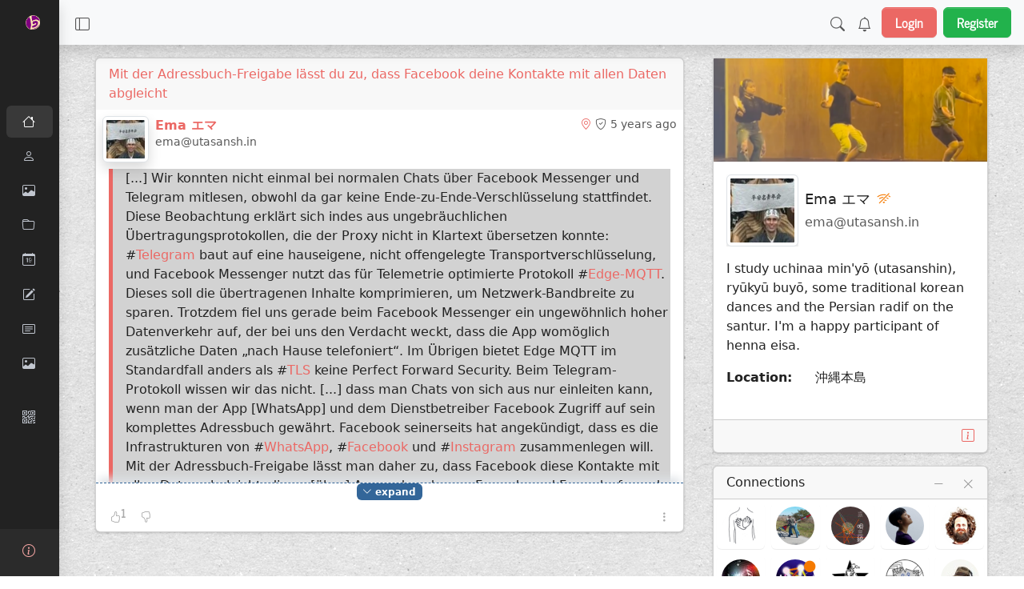

--- FILE ---
content_type: text/html; charset=utf-8
request_url: https://labonneheure.ch/channel/emanuel/?f=&mid=b64.aHR0cHM6Ly9sYWJvbm5laGV1cmUuY2gvaXRlbS83Mjk2OWMzMS1jNDllLTQ3ZjEtOTBiZC00NTA2NDdhNDdmNmQ
body_size: 32891
content:
<!DOCTYPE html>
<html lang="en">

<head>
  <meta charset="utf-8">
  <meta name="viewport" content="width=device-width, initial-scale=1">
  <title>Mit der Adressbuch-Freigabe lässt du zu, dass Facebook deine Kontakte mit allen Daten abgleicht - Ema エマ - emanuel@labonneheure.ch</title>
  <script>
    var baseurl = "https://labonneheure.ch";
  </script>
  <meta http-equiv="Content-Type" content="text/html;charset=utf-8" />
<base href="https://labonneheure.ch/" />
<meta name="viewport" content="width=device-width, height=device-height, initial-scale=1, user-scalable=0" />

<meta name="application-name" content="hubzilla" />
<meta name="generator" content="hubzilla" />
<meta name="theme-color" content="" />

<link rel="stylesheet" href="https://labonneheure.ch/addon/gallery/lib/photoswipe5/dist/photoswipe.css?v=10.6.1" type="text/css" media="screen">
<link rel="stylesheet" href="https://labonneheure.ch/addon/gallery/view/css/gallery.css?v=10.6.1" type="text/css" media="screen">
<link rel="stylesheet" href="https://labonneheure.ch/library/jRange/jquery.range.css?v=10.6.1" type="text/css" media="screen">
<link rel="stylesheet" href="https://labonneheure.ch/view/css/conversation.css?v=10.6.1" type="text/css" media="screen">
<link rel="stylesheet" href="https://labonneheure.ch/view/theme/adminlte/css/widgets.css?v=10.6.1" type="text/css" media="screen">
<link rel="stylesheet" href="https://labonneheure.ch/view/css/colorbox.css?v=10.6.1" type="text/css" media="screen">
<link rel="stylesheet" href="https://labonneheure.ch/library/justifiedGallery/justifiedGallery.min.css?v=10.6.1" type="text/css" media="screen">
<link rel="stylesheet" href="https://labonneheure.ch/library/datetimepicker/jquery.datetimepicker.css?v=10.6.1" type="text/css" media="screen">
<link rel="stylesheet" href="https://labonneheure.ch/vendor/twbs/bootstrap-icons/font/bootstrap-icons.min.css?v=10.6.1" type="text/css" media="screen">
<link rel="stylesheet" href="https://labonneheure.ch/view/theme/adminlte/css/bootstrap-tagsinput.css?v=10.6.1" type="text/css" media="screen">
<link rel="stylesheet" href="https://labonneheure.ch/library/bootstrap-colorpicker/dist/css/bootstrap-colorpicker.min.css?v=10.6.1" type="text/css" media="screen">
<link rel="stylesheet" href="https://labonneheure.ch/view/theme/adminlte/css/adminlte.css?v=10.6.1" type="text/css" media="screen">
<link rel="stylesheet" href="https://labonneheure.ch/view/theme/adminlte/css/overlayscrollbar.min.css?v=10.6.1" type="text/css" media="screen">
<link rel="stylesheet" href="https://labonneheure.ch/view/theme/adminlte/css/default.css?v=10.6.1" type="text/css" media="screen">
<link rel="stylesheet" href="https://labonneheure.ch/view/theme/adminlte/php/style.css?puid=4&schema=journal&updt=1762587083&v=10.6.1" type="text/css" media="screen">

<script>

	var aStr = {

		'delitem'     : "Delete this item?",
		'itemdel'     : "Item deleted",
		'comment'     : "Comment",
		'divgrowmore' : "expand",
		'divgrowless' : "collapse",
		'pwshort'     : "Password too short",
		'pwnomatch'   : "Passwords do not match",
		'everybody'   : "everybody",
		'passphrase'  : "Secret Passphrase",
		'passhint'    : "Passphrase hint",
		'permschange' : "Notice: Permissions have changed but have not yet been submitted.",
		'closeAll'    : "close all",
		'nothingnew'  : "Nothing new here",
		'rating_desc' : "Rate This Channel (this is public)",
		'rating_val'  : "Rating",
		'rating_text' : "Describe (optional)",
		'submit'      : "Submit",
		'linkurl'     : "Please enter a link URL",
		'leavethispage' : "Unsaved changes. Are you sure you wish to leave this page?",
		'location'    : "Location",
		'lovely'      : "lovely",
		'wonderful'   : "wonderful",
		'fantastic'   : "fantastic",
		'great'       : "great",
		'nick_invld1' : "Your chosen nickname was either already taken or not valid. Please use our suggestion (",
		'nick_invld2' : ") or enter a new one.",
		'nick_valid'  : "Thank you, this nickname is valid.",
		'name_empty'  : "A channel name is required.",
		'name_ok1'    : "This is a ",
		'name_ok2'    : " channel name",
		'to_reply'    : "Back to reply",
		'pinned'      : "Pinned",
		'pin_item'    : "Pin to the top",
		'unpin_item'  : "Unpin from the top",
		'dblclick_to_exit_zoom'  : "Double click to exit zoom",

		'monthNames' : [ "January","February","March","April","May","June","July","August","September","October","November","December" ],
		'monthNamesShort' : [ "Jan","Feb","Mar","Apr","May","Jun","Jul","Aug","Sep","Oct","Nov","Dec" ],
		'dayNames' : ["Sunday","Monday","Tuesday","Wednesday","Thursday","Friday","Saturday"],
		'dayNamesShort' : ["Sun","Mon","Tue","Wed","Thu","Fri","Sat"],
		'today' : "today",
		'month' : "month",
		'week' : "week",
		'day' : "day",
		'allday' : "All day",

		// mod cloud
		'download_info' : "Please stand by while your download is being prepared.",

		// mod register
		'email_not_valid' : "Email address not valid",
		'email_required' : "Required"

	};

</script>


<script src="https://labonneheure.ch/view/js/jquery.js?v=10.6.1"></script>
<script src="https://labonneheure.ch/library/datetimepicker/jquery.datetimepicker.js?v=10.6.1"></script>
<script src="https://labonneheure.ch/library/justifiedGallery/jquery.justifiedGallery.min.js?v=10.6.1"></script>
<script src="https://labonneheure.ch/view/theme/adminlte/js/textcomplete.js?v=10.6.1"></script>
<script src="https://labonneheure.ch/view/theme/adminlte/js/autocomplete.js?v=10.6.1"></script>
<script src="https://labonneheure.ch/library/readmore.js/readmore.js?v=10.6.1"></script>
<script src="https://labonneheure.ch/library/sodium-plus/dist/sodium-plus.min.js?v=10.6.1"></script>
<script src="https://labonneheure.ch/view/js/acl.js?v=10.6.1"></script>
<script src="https://labonneheure.ch/view/js/webtoolkit.base64.js?v=10.6.1"></script>
<script src="https://labonneheure.ch/view/js/crypto.js?v=10.6.1"></script>
<script src="https://labonneheure.ch/library/jRange/jquery.range.js?v=10.6.1"></script>
<script src="https://labonneheure.ch/library/colorbox/jquery.colorbox-min.js?v=10.6.1"></script>
<script src="https://labonneheure.ch/library/jquery.AreYouSure/jquery.are-you-sure.js?v=10.6.1"></script>
<script src="https://labonneheure.ch/library/tableofcontents/jquery.toc.js?v=10.6.1"></script>
<script src="https://labonneheure.ch/library/Sortable/Sortable.min.js?v=10.6.1"></script>
<script src="https://labonneheure.ch/vendor/twbs/bootstrap/dist/js/bootstrap.bundle.min.js?v=10.6.1"></script>
<script src="https://labonneheure.ch/view/theme/adminlte/js/bootstrap-tagsinput.js?v=10.6.1"></script>
<script src="https://labonneheure.ch/library/bootstrap-colorpicker/dist/js/bootstrap-colorpicker.js?v=10.6.1"></script>
<script src="https://labonneheure.ch/view/theme/adminlte/js/adminlte.min.js?v=10.6.1"></script>
<script src="https://labonneheure.ch/view/theme/adminlte/js/overlayscrollbar.min.js?v=10.6.1"></script>

<link rel="alternate" type="application/atom+xml" title="Posts and comments" href="https://labonneheure.ch/feed/emanuel" />
<link rel="alternate" type="application/atom+xml" title="Only posts" href="https://labonneheure.ch/feed/emanuel?f=&top=1" />
<link rel="alternate" type="application/json+oembed" href="https://labonneheure.ch/oep?f=&url=https%3A%2F%2Flabonneheure.ch%2Fchannel%2Femanuel%2F%3Ff%3D%26mid%3Db64.aHR0cHM6Ly9sYWJvbm5laGV1cmUuY2gvaXRlbS83Mjk2OWMzMS1jNDllLTQ3ZjEtOTBiZC00NTA2NDdhNDdmNmQ" title="oembed" />
<link rel="manifest" href="/manifest.json" />
<link rel="shortcut icon" href="https://labonneheure.ch/photo/profile/m/4" />
<link rel="apple-touch-icon" href="/images/app/hz-192.png" />


<script>
	var lang = 'en';
	var updateInterval = 80000;
	var sse_enabled = 1;
	var localUser = false;
	var zid = null;
	var justifiedGalleryActive = false;
		var channelId = 4;	var auto_save_draft = true;
	var module = 'channel';</script>



<meta name="keywords" content="Musician,Uchinaa,Minyo,Utasanshin,Radif,Santur,Ryubu,Ryukyu,Buyo" />
<meta property="og:title" content="Mit der Adressbuch-Freigabe lässt du zu, dass Facebook deine Kontakte mit allen Daten abgleicht">
<meta property="og:image" content="https://labonneheure.ch/photo/profile/l/4">
<meta property="og:image:type" content="image/jpeg">
<meta property="og:description" content="»[...] Wir konnten nicht einmal bei normalen Chats über Facebook Messenger und Telegram mitlesen, obwohl da gar keine Ende-zu-Ende-Verschlüsselung stattfindet. Diese Beobachtung erklärt sich indes aus ungebräuchlichen Übertragungsprotokollen, die der Proxy nicht in Klartext übersetzen...">
<meta property="og:type" content="article">
<script>

	var bParam_cmd = "https://labonneheure.ch/update/channel";

		var conv_mode = 'channel';
	
		var page_mode = 'client';
	
	var bParam_uid = 4;
	var bParam_gid = 0;
	var bParam_cid = 0;
	var bParam_cmin = (-1);
	var bParam_cmax = (-1);
	var bParam_star = 0;
	var bParam_liked = 0;
	var bParam_conv = 0;
	var bParam_spam = 0;
	var bParam_new = 0;
	var bParam_page = 1;
	var bParam_wall = 1;
	var bParam_list = 0;
	var bParam_fh = 0;
	var bParam_dm = 0;

	var bParam_search = "";
	var bParam_xchan = "";
	var bParam_order = "post";
	var bParam_file = "";
	var bParam_cats = "";
	var bParam_tags = "";
	var bParam_dend = "";
	var bParam_dbegin = "";
	var bParam_mid = "b64.aHR0cHM6Ly9sYWJvbm5laGV1cmUuY2gvaXRlbS83Mjk2OWMzMS1jNDllLTQ3ZjEtOTBiZC00NTA2NDdhNDdmNmQ";
	var bParam_verb = "";
	var bParam_net = "";
	var bParam_pf = "";
	var bParam_unseen = "";

	function buildCmd() {
		let udargs = ((page_load) ? "/load" : "");
		let bCmd = bParam_cmd + udargs;

		if(bParam_uid) bCmd = bCmd + ((bCmd.includes('?')) ? '&' : '?') + "p=" + bParam_uid;
		if(bParam_cmin != (-1)) bCmd = bCmd + ((bCmd.includes('?')) ? '&' : '?') + "cmin=" + bParam_cmin;
		if(bParam_cmax != (-1)) bCmd = bCmd + ((bCmd.includes('?')) ? '&' : '?') + "cmax=" + bParam_cmax;
		if(bParam_gid != 0) { bCmd = bCmd + ((bCmd.includes('?')) ? '&' : '?') + "gid=" + bParam_gid; } else
		if(bParam_cid != 0) { bCmd = bCmd + ((bCmd.includes('?')) ? '&' : '?') + "cid=" + bParam_cid; }
		if(bParam_star != 0) bCmd = bCmd + ((bCmd.includes('?')) ? '&' : '?') + "star=" + bParam_star;
		if(bParam_liked != 0) bCmd = bCmd + ((bCmd.includes('?')) ? '&' : '?') + "liked=" + bParam_liked;
		if(bParam_conv!= 0) bCmd = bCmd + ((bCmd.includes('?')) ? '&' : '?') + "conv=" + bParam_conv;
		if(bParam_spam != 0) bCmd = bCmd + ((bCmd.includes('?')) ? '&' : '?') + "spam=" + bParam_spam;
		if(bParam_new != 0) bCmd = bCmd + ((bCmd.includes('?')) ? '&' : '?') + "new=" + bParam_new;
		if(bParam_wall != 0) bCmd = bCmd + ((bCmd.includes('?')) ? '&' : '?') + "wall=" + bParam_wall;
		if(bParam_list != 0) bCmd = bCmd + ((bCmd.includes('?')) ? '&' : '?') + "list=" + bParam_list;
		if(bParam_fh != 0) bCmd = bCmd + ((bCmd.includes('?')) ? '&' : '?') + "fh=" + bParam_fh;
		if(bParam_dm != 0) bCmd = bCmd + ((bCmd.includes('?')) ? '&' : '?') + "dm=" + bParam_dm;
		if(bParam_search != "") bCmd = bCmd + ((bCmd.includes('?')) ? '&' : '?') + "search=" + bParam_search;
		if(bParam_xchan != "") bCmd = bCmd + ((bCmd.includes('?')) ? '&' : '?') + "xchan=" + bParam_xchan;
		if(bParam_order != "") bCmd = bCmd + ((bCmd.includes('?')) ? '&' : '?') + "order=" + bParam_order;
		if(bParam_file != "") bCmd = bCmd + ((bCmd.includes('?')) ? '&' : '?') + "file=" + bParam_file;
		if(bParam_cats != "") bCmd = bCmd + ((bCmd.includes('?')) ? '&' : '?') + "cat=" + bParam_cats;
		if(bParam_tags != "") bCmd = bCmd + ((bCmd.includes('?')) ? '&' : '?') + "tag=" + bParam_tags;
		if(bParam_dend != "") bCmd = bCmd + ((bCmd.includes('?')) ? '&' : '?') + "dend=" + bParam_dend;
		if(bParam_dbegin != "") bCmd = bCmd + ((bCmd.includes('?')) ? '&' : '?') + "dbegin=" + bParam_dbegin;
		if(bParam_mid != "") bCmd = bCmd + ((bCmd.includes('?')) ? '&' : '?') + "mid=" + bParam_mid;
		if(bParam_verb != "") bCmd = bCmd + ((bCmd.includes('?')) ? '&' : '?') + "verb=" + bParam_verb;
		if(bParam_net != "") bCmd = bCmd + ((bCmd.includes('?')) ? '&' : '?') + "net=" + bParam_net;
		if(bParam_page != 1) bCmd = bCmd + ((bCmd.includes('?')) ? '&' : '?') + "page=" + bParam_page;
		if(bParam_pf != 0) bCmd = bCmd + ((bCmd.includes('?')) ? '&' : '?') + "pf=" + bParam_pf;
		if(bParam_unseen != 0) bCmd = bCmd + ((bCmd.includes('?')) ? '&' : '?') + "unseen=" + bParam_unseen;
		return(bCmd);
	}

</script>

<script src="/addon/gallery/view/js/gallery.js" type="module"></script><script>$(document).ready(function() { $("#nav-search-text").search_autocomplete('https://labonneheure.ch/acl');});</script><script type="text/javascript" src="https://labonneheure.ch/addon/openstreetmap/openstreetmap.js"></script>
<script src="https://labonneheure.ch/view/theme/adminlte/js/main.js?v=10.6.1"></script>
<style>.tag1  { color: DarkGray !important; }
.tag2  { color: LawnGreen !important; }
.tag3  { color: DarkOrange !important; }
.tag4  { color: Red !important; }
.tag5  { color: Gold !important; }
.tag6  { color: Teal !important; }
.tag7  { color: DarkMagenta !important; }
.tag8  { color: DarkGoldenRod !important; }
.tag9  { color: DarkBlue !important; }
.tag10 { color: DeepPink !important; }
</style></head>

  <body class="layout-fixed sidebar-expand-lg sidebar-mini sidebar-collapse app-loaded sidebar-open">
  <div class="app-wrapper">

    <header><div id="toast-container" class="vstack gap-3 m-3 position-fixed bottom-0 end-0 toast-container"></div>
<div id="toast-container" class="vstack gap-3 m-3 position-fixed bottom-0 end-0 toast-container"></div>
</header>
    
    
<nav class="app-header navbar navbar-expand  bg-body-tertiary border-0 sticky-top shadow"> 
  <!--begin::Container-->
  <div class="container-fluid"> <!--begin::Start Navbar Links-->
    <ul class="navbar-nav">
      <li class="nav-item" id="toggle-sidebar">
        <a class="nav-link" data-lte-toggle="sidebar" href="#" role="button"><i class="bi bi-layout-sidebar"></i></a>
      </li>
    </ul>
    <ul class="navbar-nav">
          </ul>

    <!-- Right navbar links -->
    <ul class="navbar-nav ml-auto align-items-center justify-content-center">
      <!-- App settings icon-->
      
      <!-- Navbar Search -->
<!-- Search Button in Navbar -->
<li class="nav-item" id="nav-search-btn">
    <a class="nav-link" href="#" title="Search site @name, !forum, #tag, ?docs, content" data-bs-toggle="modal" data-bs-target="#searchModal"><i class="bi bi-search generic-icons"></i></a>
</li>

 			      <!--Notification icon-->
      <li class="nav-item dropdown">
        <a id="notifications-btn-1" class="nav-link notifications-btn" data-bs-toggle="dropdown" href="#" aria-expanded="true">
          <i id="notifications-btn-icon-1" class="bi bi-bell notifications-btn-icon"></i>
        </a>
        <div class="dropdown-menu dropdown-menu-lg dropdown-menu-end " data-bs-popper="static">
      <script>
	var sse_bs_active = false;
	var sse_offset = 0;
	var sse_type;
	var sse_partial_result = false;
	var sse_rmids = [];
	var sse_fallback_interval;
	var sse_sys_only = 0;

	document.addEventListener("DOMContentLoaded", function() {
		let notificationsWrapper = document.getElementById('notifications_wrapper');
		let notificationsParent = notificationsWrapper ? notificationsWrapper.parentElement.id : null;
		let notificationsBtn = document.querySelectorAll('.notifications-btn');

		// Event listener for notifications button
		if (notificationsBtn) {
			notificationsBtn.forEach(function (element) {
				element.addEventListener('click', function(e) {
					e.preventDefault();
					e.stopPropagation();

					// Remove the 'd-none' class to show the notifications wrapper
					notificationsWrapper.classList.remove('d-none');

					// Check if the notifications wrapper has the 'fs' class
					if (notificationsWrapper.classList.contains('fs')) {
						// Prepend the notifications wrapper back to its original parent and hide it
						document.getElementById(notificationsParent).appendChild(notificationsWrapper);
						notificationsWrapper.classList.add('d-none');
					} else {
						// Otherwise, prepend the notifications wrapper to 'main'
						// document.querySelector('main').prepend(notificationsWrapper);
					}

					// Toggle the 'fs' class
					// notificationsWrapper.classList.toggle('fs');
				});
			});
		}

		// Event listener for clicking a notification
		document.addEventListener('click', function(event) {
			if (event.target.closest('a') && event.target.closest('a').classList.contains('notification')) {
				if (notificationsWrapper.classList.contains('fs')) {
					// Move notifications wrapper back to its original parent and hide it
					notificationsWrapper.classList.remove('fs');
					notificationsWrapper.classList.add('d-none');
					document.getElementById(notificationsParent).appendChild(notificationsWrapper);

				}
			}
		});

		if(sse_enabled) {
			if(typeof(window.SharedWorker) === 'undefined') {
				// notifications with multiple tabs open will not work very well in this scenario
				let evtSource = new EventSource('/sse');

				evtSource.addEventListener('notifications', function(e) {
					let obj = JSON.parse(e.data);
					sse_handleNotifications(obj, false, false);
				}, false);

				document.addEventListener('visibilitychange', function() {
					if (!document.hidden) {
						sse_offset = 0;
						sse_bs_init();
					}
				}, false);

			}
			else {
				let myWorker = new SharedWorker('/view/js/sse_worker.js', localUser);

				myWorker.port.onmessage = function(e) {
					obj = e.data;
					console.log(obj);
					sse_handleNotifications(obj, false, false);
				}

				myWorker.onerror = function(e) {
					myWorker.port.close();
				}

				myWorker.port.start();
			}
		}
		else {
			if (!document.hidden) {
				sse_fallback();
				sse_fallback_interval = setInterval(sse_fallback, updateInterval);
			}

			document.addEventListener('visibilitychange', function() {
				if (document.hidden) {
					clearInterval(sse_fallback_interval);
				}
				else {
					sse_offset = 0;
					sse_bs_init();
					sse_fallback_interval = setInterval(sse_fallback, updateInterval);
				}

			}, false);
		}

		document.querySelectorAll('.notification-link').forEach(function (element) {
			element.addEventListener('click', function (element) {
				sse_bs_notifications(element, true, false);
        event.stopPropagation();
			});
		});

		document.querySelectorAll('.notification-filter').forEach(function (element) {
			element.addEventListener('keypress', function(e) {
				if (e.which == 13) { // Enter key
					this.blur();
					sse_offset = 0;

					// Clear the content of the menu
					document.getElementById("nav-" + sse_type + "-menu").innerHTML = '';

					// Show the loading element
					document.getElementById("nav-" + sse_type + "-loading").style.display = 'block';

					// Get the value from the input element
					var cn_val = document.getElementById('cn-' + sse_type + '-input') ? document.getElementById('cn-' + sse_type + '-input').value.toString().toLowerCase() : '';

					// Send a GET request using the Fetch API
					fetch('/sse_bs/' + sse_type + '/' + sse_offset + '?nquery=' + encodeURIComponent(cn_val))
						.then(response => response.json())
						.then(obj => {
							console.log('sse: bootstraping ' + sse_type);
							console.log(obj);

							sse_bs_active = false;
							sse_partial_result = true;
							sse_offset = obj[sse_type].offset;

							if (sse_offset < 0) {
								document.getElementById("nav-" + sse_type + "-loading").style.display = 'none';
							}

							sse_handleNotifications(obj, true, false);
						})
						.catch(error => {
							console.error('Error fetching data:', error);
						});
				}
			});
		});

		document.querySelectorAll('.notifications-textinput-clear').forEach(function (element) {
			element.addEventListener('click', function(e) {
				if (!sse_partial_result) return;

				// Clear the content of the menu
				document.getElementById("nav-" + sse_type + "-menu").innerHTML = '';

				// Show the loading element
				document.getElementById("nav-" + sse_type + "-loading").style.display = 'block';

				// Send a GET request using the Fetch API
				fetch('/sse_bs/' + sse_type)
					.then(response => response.json())
					.then(obj => {
						console.log('sse: bootstraping ' + sse_type);
						console.log(obj);

						sse_bs_active = false;
						sse_partial_result = false;
						sse_offset = obj[sse_type].offset;
						if (sse_offset < 0) {
							document.getElementById("nav-" + sse_type + "-loading").style.display = 'none';
						}

						sse_handleNotifications(obj, true, false);
					})
					.catch(error => {
						console.error('Error fetching data:', error);
					});
			});
		});

		document.querySelectorAll('.notification-content').forEach(function(element) {
			element.addEventListener('scroll', function() {
				if (this.scrollTop > this.scrollHeight - this.clientHeight - (this.scrollHeight / 7)) {
					sse_bs_notifications(sse_type, false, true);
				}
			});
		});

				
		document.querySelectorAll('#tt-pubs-only').forEach(function (element) {
			element.addEventListener('click', function(e) {

				let element = e.target.closest('div');
				let menu = document.querySelector('#nav-pubs-menu');
				let notifications = menu.querySelectorAll('.notification[data-thread_top="false"]');

				if (element.classList.contains('active') && element.classList.contains('sticky-top')) {
					notifications.forEach(function(notification) {
						notification.classList.remove('tt-filter-active');
					});
					element.classList.remove('active', 'sticky-top');
				} else {
					notifications.forEach(function(notification) {
						notification.classList.add('tt-filter-active');
					});
					element.classList.add('active', 'sticky-top');

					// Count the visible notifications
					let visibleNotifications = menu.querySelectorAll('.notification:not(.tt-filter-active):not(.cn-filter-active)').length;

					// Load more notifications if the visible count is low
					if (sse_type && sse_offset !== -1 && visibleNotifications < 15) {
						sse_bs_notifications(sse_type, false, true);
					}
				}

			});
		});

		document.querySelectorAll('#cn-pubs-input-clear').forEach(function (element) {
			element.addEventListener('click', function(e) {
				let input = document.getElementById('cn-pubs-input');
				input.value = '';

				// Remove 'active' and 'sticky-top' classes to the 'only' element
				let onlyElement = document.getElementById('cn-pubs-only');
				onlyElement.classList.remove('active', 'sticky-top');

				// Add 'd-none' class from the clear button
				let clearButton = document.getElementById('cn-pubs-input-clear');
				clearButton.classList.add('d-none');

				// Remove the 'cn-filter-active' class from all notifications
				let notifications = document.querySelectorAll("#nav-pubs-menu .notification");
				notifications.forEach(function(notification) {
					notification.classList.remove('cn-filter-active');
				});
			});
		});

		document.querySelectorAll('#cn-pubs-input').forEach(function (element) {
			element.addEventListener('input', function(e) {
				let input = e.target;
				let val = input.value.toString().toLowerCase();

				// Check if there is input value
				if (val) {
					// Remove '%' if it's at the beginning of the input value
					val = val.indexOf('%') === 0 ? val.substring(1) : val;

					// Add 'active' and 'sticky-top' classes to the 'only' element
					let onlyElement = document.getElementById('cn-pubs-only');
					onlyElement.classList.add('active', 'sticky-top');

					// Remove 'd-none' class from the clear button
					let clearButton = document.getElementById('cn-pubs-input-clear');
					clearButton.classList.remove('d-none');
				} else {
					// Remove 'active' and 'sticky-top' classes from the 'only' element
					let onlyElement = document.getElementById('cn-pubs-only');
					onlyElement.classList.remove('active', 'sticky-top');

					// Add 'd-none' class to the clear button
					let clearButton = document.getElementById('cn-pubs-input-clear');
					clearButton.classList.add('d-none');
				}

				// Loop through each notification and apply filter logic
				let notifications = document.querySelectorAll("#nav-pubs-menu .notification");
				notifications.forEach(function(el) {
					let cn = el.dataset.contact_name.toString().toLowerCase();
					let ca = el.dataset.contact_addr.toString().toLowerCase();

					// Check if the contact name or address matches the input value
					if (cn.indexOf(val) === -1 && ca.indexOf(val) === -1) {
						el.classList.add('cn-filter-active');
					} else {
						el.classList.remove('cn-filter-active');
					}
				});
			});
		});

				
	});

	document.addEventListener('hz:sse_setNotificationsStatus', function(e) {
		sse_setNotificationsStatus(e.detail);
	});

	document.addEventListener('hz:sse_bs_init', function() {
		sse_bs_init();
	});

	document.addEventListener('hz:sse_bs_counts', function() {
		sse_bs_counts();
	});


	function sse_bs_init() {
		// Check if 'notification_open' exists in sessionStorage or if sse_type is defined
		if (sessionStorage.getItem('notification_open') !== null || typeof sse_type !== 'undefined') {
			if (typeof sse_type === 'undefined') {
				sse_type = sessionStorage.getItem('notification_open');
			}

			// Add the 'show' class to the appropriate element
			let subNav = document.getElementById("nav-" + sse_type + "-sub");
			if (subNav) {
				subNav.classList.add('show');
			}

			// Call the sse_bs_notifications function
			sse_bs_notifications(sse_type, true, false);
		} else {
			// Call the sse_bs_counts function if conditions are not met
			sse_bs_counts();
		}
	}

	function sse_bs_counts() {
		if (sse_bs_active || sse_sys_only) {
			return;
		}

		sse_bs_active = true;

		// Use the fetch API to send the POST request with the data
		fetch('/sse_bs', {
			method: 'POST',
			body: new URLSearchParams({sse_rmids: sse_rmids})
		})
		.then(response => response.json())  // Parse the JSON response
		.then(obj => {
			console.log(obj);
			sse_bs_active = false;
			sse_rmids = [];
			sse_handleNotifications(obj, true, false);
		})
		.catch(error => {
			console.error('Error:', error);
			sse_bs_active = false;
		});
	}

	function sse_bs_notifications(e, replace, followup) {
		if (sse_bs_active || sse_sys_only) {
			return;
		}

		let manual = false;

		if (typeof replace === 'undefined') {
			replace = e.data.replace;
		}

		if (typeof followup === 'undefined') {
			followup = e.data.followup;
		}

		if (typeof e === 'string') {
			sse_type = e;
		} else {
			manual = true;
			sse_offset = 0;
			sse_type = e.target.dataset.sse_type;
		}

		if (typeof sse_type === 'undefined') {
			return;
		}

		if (followup || !manual || !document.getElementById('notification-link-' + sse_type).classList.contains('collapsed')) {

			if (sse_offset >= 0) {
				document.getElementById("nav-" + sse_type + "-loading").style.display = 'block';
			}

			sessionStorage.setItem('notification_open', sse_type);

			if (sse_offset !== -1 || replace) {
				let cn_val = (document.getElementById('cn-' + sse_type + '-input') && sse_partial_result)
					? document.getElementById('cn-' + sse_type + '-input').value.toString().toLowerCase()
					: '';

				document.getElementById("nav-" + sse_type + "-loading").style.display = 'block';

				sse_bs_active = true;

				// Send POST request using fetch API
				fetch('/sse_bs/' + sse_type + '/' + sse_offset, {
					method: 'POST',
					body: new URLSearchParams({
						sse_rmids: sse_rmids,
						nquery: encodeURIComponent(cn_val)
					})
				})
				.then(response => response.json())  // Parse the JSON response
				.then(obj => {
					console.log('sse: bootstraping ' + sse_type);
					console.log(obj);
					sse_bs_active = false;
					sse_rmids = [];
					document.getElementById("nav-" + sse_type + "-loading").style.display = 'none';

					if (typeof obj[sse_type] !== 'undefined') {
						sse_offset = obj[sse_type].offset;
					}

					sse_handleNotifications(obj, replace, followup);
				})
				.catch(error => {
					console.error('Error:', error);
					sse_bs_active = false;
				});
			} else {
				document.getElementById("nav-" + sse_type + "-loading").style.display = 'none';
			}
		} else {
			sessionStorage.removeItem('notification_open');
		}
	}

	function sse_handleNotifications(obj, replace, followup) {

		// Notice and info notifications
		if (obj.notice) {
			obj.notice.notifications.forEach(notification => {
				toast(notification, 'danger');
			});
		}

		if (obj.info) {
			obj.info.notifications.forEach(notification => {
				toast(notification, 'info');
			});
		}

		if (sse_sys_only) {
			return;
		}

		let	all_notifications = Object.keys(obj);

		all_notifications.forEach(type => {
			if (typeof obj[type] === 'undefined') {
				return;
			}

			let count = Number(obj[type].count);

			// Show notifications and update count
			let updateElement = document.querySelector('.' + type + '-update');
			let buttonElement = document.querySelector('.' + type + '-button');
			let subElement = document.getElementById('nav-' + type + '-sub');

			if (count) {
				if (buttonElement) buttonElement.style.display = 'block';  // Fade-in effect replaced by display block
				if (replace || followup) {
					updateElement.textContent = count >= 100 ? '99+' : count;
				} else {
					count = count + Number(updateElement.textContent.replace(/\++$/, ''));
					updateElement.textContent = count >= 100 ? '99+' : count;
				}
			} else {
				if (updateElement) updateElement.textContent = '0';
				if (subElement) subElement.classList.remove('show');
				if (buttonElement) {
					buttonElement.style.display = 'none'; // Fade-out effect replaced by display none
					sse_setNotificationsStatus(null);
				}
			}

			if (obj[type].notifications.length) {
				sse_handleNotificationsItems(type, obj[type].notifications, replace, followup);
			}
		});

		sse_setNotificationsStatus(null);

		if (typeof obj[sse_type] !== 'undefined') {
			// Load more notifications if visible notifications count becomes low
			if (sse_type && sse_offset !== -1) {
				let menu = document.getElementById('nav-' + sse_type + '-menu');
				if (menu && menu.querySelectorAll('.notification:not(.tt-filter-active):not(.cn-filter-active)').length < 15) {
					sse_bs_notifications(sse_type, false, true);
				}
			}
		}
	}

	function sse_handleNotificationsItems(notifyType, data, replace, followup) {
		let notifications_tpl = decodeURIComponent(document.querySelector("#nav-notifications-template[rel=template]").innerHTML.replace('data-src', 'src'));
		let notify_menu = document.getElementById("nav-" + notifyType + "-menu");
		let notify_loading = document.getElementById("nav-" + notifyType + "-loading");
		let notify_count = document.getElementsByClassName(notifyType + "-update");

		if (notify_menu === null) {
			return;
		}

		
		if (replace && !followup) {
			notify_menu.innerHTML = '';  // Clear menu
			notify_loading.style.display = 'none';  // Hide loading
		}

		data.forEach(notification => {
			// Special handling for network notifications
			if (!replace && !followup && notification.thread_top && notifyType === 'network') {
				document.dispatchEvent(new CustomEvent('hz:handleNetworkNotificationsItems', { detail: notification }));
			}

			// Prepare HTML using the template
			let html = notifications_tpl.format(
				notification.notify_link,
				notification.photo,
				notification.name,
				notification.addr,
				notification.message,
				notification.when,
				notification.hclass,
				notification.b64mid,
				notification.notify_id,
				notification.thread_top,
				notification.unseen,
				notification.private_forum,
				encodeURIComponent(notification.mids),
				notification.body
			);

			// Append the new notification HTML to the menu
			notify_menu.insertAdjacentHTML('beforeend', html);
		});

		// Sort notifications by date
		if (!replace && !followup) {
			let notifications = Array.from(notify_menu.getElementsByClassName('notification'));

			notifications.sort((a, b) => {
				let dateA = new Date(a.dataset.when).getTime();
				let dateB = new Date(b.dataset.when).getTime();

								return dateB - dateA; // Sort in descending order
							});

			notifications.forEach(notification => notify_menu.appendChild(notification));
		}


		// Filter thread_top notifications if the filter is active
		let filterThreadTop = document.getElementById('tt-' + notifyType + '-only');
		if (filterThreadTop && filterThreadTop.classList.contains('active')) {
			let notifications = notify_menu.querySelectorAll('[data-thread_top="false"]');
			notifications.forEach(notification => notification.classList.add('tt-filter-active'));
		}

		// Filter notifications based on the input field
		let filterInput = document.getElementById('cn-' + notifyType + '-input');
		if (filterInput) {
			let filter = filterInput.value.toString().toLowerCase();
			if (filter) {
				if (filter.indexOf('%') === 0) filter = filter.substring(1);  // Remove the percent if it exists
				let notifications = notify_menu.querySelectorAll('.notification');
				notifications.forEach(notification => {
					let cn = notification.dataset.contact_name.toString().toLowerCase();
					let ca = notification.dataset.contact_addr.toString().toLowerCase();
					if (cn.indexOf(filter) === -1 && ca.indexOf(filter) === -1) {
						notification.classList.add('cn-filter-active');
					} else {
						notification.classList.remove('cn-filter-active');
					}
				});
			}
		}

		// Update relative time for notifications
		updateRelativeTime('.autotime-narrow');
	}


	function sse_updateNotifications(mid) {
		// Find the notification elements based on its 'data-b64mid' or href attribute.
		// The latter will match reactions where b64mid will contain the uuid of its thread parent (reacted on) instead of its own.
		let notifications = document.querySelectorAll(`.notification[data-b64mid='${mid}'], .notification[href*='display/${mid}']`);

		notifications.forEach(notification => {
			let type = notification.parentElement.id.split('-')[1];

			// Skip processing if the type is 'notify' and the conditions don't match
			if (type === 'notify' && (mid !== bParam_mid || sse_type !== 'notify')) {
				return true;
			}

			notification.remove();
		});
	}


	function sse_setNotificationsStatus(data) {
		let primary_notifications = ['dm', 'home', 'intros', 'register', 'notify', 'files'];
		let nlinks = document.getElementById('notifications').querySelectorAll('.notification-link');
		let primary_available = false;
		let any_available = false;

		// Loop through all notifications and check their visibility
		nlinks.forEach(nlink => {
			let type = nlink.dataset.sse_type;
			let button = document.querySelector(`.${type}-button`);
			if (button && getComputedStyle(button).display === 'block') {
				any_available = true;
				if (primary_notifications.indexOf(type) > -1) {
					primary_available = true;
				}
			}
		});

		// Update notification button icons based on the primary notification availability
		let notificationIcons = document.querySelectorAll('.notifications-btn-icon');

		if (notificationIcons) {
			let iconClass = primary_available ? 'bi-bell-fill' : 'bi-bell';
			let iconToRemove = primary_available ? 'bi-bell' : 'bi-bell-fill';

			notificationIcons.forEach(notificationIcon => {
				notificationIcon.classList.replace(iconToRemove, iconClass);
    // toggle text-warning color
    if (primary_available) {
      notificationIcon.classList.add('text-warning');
    } else {
      notificationIcon.classList.remove('text-warning');
    }
			});
		}

		// Update visibility of notification button and sections
		let notificationsBtn = document.querySelectorAll('.notifications-btn');
		let noNotifications = document.querySelector('#no_notifications');
		let notifications = document.querySelector('#notifications');
		let navbarCollapse = document.querySelector('#navbar-collapse-1');

		if (any_available) {
			noNotifications.style.display = 'none';
			notifications.style.display = 'block';
		} else {
			if (notificationsBtn) {
			}
		}

		// Handle specific notifications if 'data' is provided
		if (data) {
			data.forEach(function (nmid) {
				sse_rmids.push(nmid);
				sse_updateNotifications(nmid);
			});
		}
	}

	function sse_fallback() {
		fetch('/sse')
			.then(response => response.json())
			.then(obj => {
				if (!obj) return;

				console.log('sse fallback');
				console.log(obj);

				sse_handleNotifications(obj, false, false);
			})
			.catch(error => {
				console.error('Error fetching SSE data:', error);
			});
	}

</script>

<div id="notifications_wrapper" class="mb-0" style="min-width:18em;">
	<div id="no_notifications" class="p-2">
		No Notifications
  </div>
	<div id="nav-notifications-template" rel="template" class="d-none">
		<a class="list-group-item list-group-item-action notification {6}" href="{0}" title="{13}" data-b64mid="{7}" data-notify_id="{8}" data-thread_top="{9}" data-contact_name="{2}" data-contact_addr="{3}" data-when="{5}">
			<img data-src="{1}" loading="lazy" class="rounded float-start me-2 menu-img-2">
			<div class="text-nowrap">
				<div class="d-flex justify-content-between align-items-center lh-sm">
					<div class="text-truncate pe-1">
						<strong title="{2} - {3}">{2}</strong>
					</div>
					<small class="autotime-narrow text-body-secondary" title="{5}"></small>
				</div>
				<div class="text-truncate">{4}</div>
			</div>
		</a>
	</div>
	<div id="notifications" class="border border-0 rounded navbar-nav collapse m-0">
				<div class="border border-start-0 border-end-0 border-bottom-0 list-group list-group-flush collapse pubs-button">
			<a id="notification-link-pubs" class="collapsed list-group-item justify-content-between align-items-center d-flex fakelink stretched-link notification-link" href="#" title="Unseen public stream activity" data-bs-target="#nav-pubs-sub" data-bs-toggle="collapse" data-sse_type="pubs">
				<div>
					<i class="bi bi-globe generic-icons-nav"></i>
					Public Stream
				</div>
				<span class="badge bg-secondary pubs-update"></span>
			</a>
		</div>
		<div id="nav-pubs-sub" class="rounded-bottom border border-start-0 border-end-0 border-bottom-0 list-group list-group-flush collapse notification-content" data-bs-parent="#notifications" data-sse_type="pubs">
						<a class="list-group-item list-group-item-action text-decoration-none" id="nav-pubs-see-all" href="pubstream">
				<i class="bi bi-box-arrow-up-right generic-icons-nav"></i> Public stream
			</a>
									<div class="list-group-item list-group-item-action cursor-pointer" id="nav-pubs-mark-all" onclick="markRead('pubs'); return false;">
				<i class="bi bi-check-circle generic-icons-nav"></i> Mark all notifications seen
			</div>
												<div class="list-group-item list-group-item-action cursor-pointer" id="tt-pubs-only">
				<i class="bi bi-funnel generic-icons-nav"></i> Conversation starters
			</div>
									<div class="list-group-item clearfix notifications-textinput" id="cn-pubs-only">
				<div class="text-muted notifications-textinput-filter"><i class="bi bi-filter"></i></div>
				<input id="cn-pubs-input" type="text" class="notification-filter form-control form-control-sm" placeholder="Filter by name or address">
				<div id="cn-pubs-input-clear" class="text-muted notifications-textinput-clear d-none"><i class="bi bi-x-lg"></i></div>
			</div>
									<div id="nav-pubs-menu" class="list-group list-group-flush"></div>
			<div id="nav-pubs-loading" class="list-group-item" style="display: none;">
				Loading<span class="jumping-dots"><span class="dot-1">.</span><span class="dot-2">.</span><span class="dot-3">.</span></span>
			</div>
		</div>
			</div>
</div>
        </div>
      </li>

			      <!-- user dowpdown menu-->
            <!--end::User Menu Dropdown-->
                  <li class="nav-item px-1">
        <a class="btn btn-primary" href="login" title="Sign in">Login</a>
      </li>
                  <li class="nav-item px-1">
        <a class="btn btn-success" href="register" title="Create an account">Register</a>
      </li>
            
      <!-- right sidebar button on smaller screen-->
      <li class="nav-item">
        <a class="nav-link d-lg-none" type="button" data-bs-toggle="offcanvas" data-bs-target="#offcanvasResponsive"
          aria-controls="offcanvasResponsive"><i class="bi bi-layout-text-sidebar"></i></a>
      </li>

    </ul> <!--end::End Navbar Links-->
  </div> <!--end::Container-->
</nav>

<!--begin::Sidebar-->
<aside class="app-sidebar bg-dark shadow d-flex flex-column" data-bs-theme="dark">
  <!--begin::Sidebar Brand-->
  <div class="sidebar-brand border-0">
    <!--begin::Brand Link-->
    <a href="/" class="brand-link">
      <!--begin::Brand Image-->
      <img class="brand-image opacity-75 shadow"/>
      <!--end::Brand Image-->
      <!--begin::Brand Text-->
      <span class="brand-text fw-light"><a href="https://labonneheure.ch" style="color: #bc833d"><img src="https://labonneheure.ch/photo/a161a0a5-f9f4-47b0-8808-488efe08f3d4-2" alt="la bonne heure Homepage" height="18"></a></span>
      <!--end::Brand Text-->
    </a>
    <!--end::Brand Link-->
  </div>
  <!--end::Sidebar Brand-->
  <!--begin::Sidebar Wrapper-->
  <div class="sidebar-wrapper d-flex flex-column">
    <nav class="mt-2">
      <!--begin::Sidebar Menu-->
      <ul class="nav sidebar-menu flex-column" data-lte-toggle="treeview" role="menu" data-accordion="false">
        <li class="nav-item pb-2 pt-1">
          <span class="nav-link">
            <p class="d-flex justify-content-center">
          <span id="bd-theme" class="btn-group" role="group" aria-label="Basic radio toggle button group">
            <input type="radio" class="btn-check" name="btnradio" id="btnradio1" autocomplete="off" 
              data-bs-theme-value="auto">
            <label class="btn btn-sm btn-dark" for="btnradio1"><i
                class="bi bi-circle-half me-1"></i>Auto</label>
            <input type="radio" class="btn-check" name="btnradio" id="btnradio2" autocomplete="off"
              data-bs-theme-value="dark">
            <label class="btn btn-sm btn-dark" for="btnradio2"><i
                class="bi bi-moon-fill me-1"></i>Night</label>
            <input type="radio" class="btn-check" name="btnradio" id="btnradio3" autocomplete="off"
              data-bs-theme-value="light">
            <label class="btn btn-sm btn-dark" for="btnradio3"><i
                class="bi bi-sun-fill me-1"></i>Day</label>
            </p></span></span>
        </li>
        <!-- Pinned user apps -->
                <!-- Channel apps; needs fixing -->
                <li class="nav-header" aria-disabled="true">Channel Apps</li>
                <li class="nav-item">
<a class="nav-link active" href="https://labonneheure.ch/channel/emanuel" title="Status Messages and Posts"><i class="nav-icon bi bi-house"></i> <p>Channel</p> </a>
</li>
<li class="nav-item">
<a class="nav-link" href="https://labonneheure.ch/profile/emanuel" title="Profile Details"><i class="nav-icon bi bi-person"></i> <p>About</p> </a>
</li>
<li class="nav-item">
<a class="nav-link" href="https://labonneheure.ch/photos/emanuel" title="Photo Albums"><i class="nav-icon bi bi-image"></i> <p>Photos</p> </a>
</li>
<li class="nav-item">
<a class="nav-link" href="https://labonneheure.ch/cloud/emanuel" title="Files and Storage"><i class="nav-icon bi bi-folder"></i> <p>Files</p> </a>
</li>
<li class="nav-item">
<a class="nav-link" href="https://labonneheure.ch/cal/emanuel" title="Calendar"><i class="nav-icon bi bi-calendar-date"></i> <p>Calendar</p> </a>
</li>
<li class="nav-item">
<a class="nav-link" href="https://labonneheure.ch/wiki/emanuel" title="View Cards"><i class="nav-icon bi bi-pencil-square"></i> <p>Wikis</p> </a>
</li>
<li class="nav-item">
<a class="nav-link" href="https://labonneheure.ch/cards/emanuel" title="View Cards"><i class="nav-icon bi bi-card-text"></i> <p>Cards</p> </a>
</li>
<li class="nav-item">
<a class="nav-link" href="https://labonneheure.ch/gallery/emanuel" title="Photo Gallery"><i class="nav-icon bi bi-image"></i> <p>Gallery</p> </a>
</li>
 <br>
                
                <li class="nav-header" aria-disabled="true">System Apps</li>
        <!-- System apps -->
                <!-- other apps in main sidebar menu -->
<li class="nav-item">
  <a href="https://labonneheure.ch/qrator" class="nav-link ">
  <i class="nav-icon bi bi-qr-code"></i> <p>QRator</p>
  </a>
</li>

                      </ul>
      <!--end::Sidebar Menu-->
    </nav>
  </div>
  <!--end::Sidebar Wrapper-->
  <div class="d-flex justify-content-around bg-body-tertiary p-2">
    <ul class="nav sidebar-menu">
    <li class="nav-item">
      <a href="/siteinfo" class="nav-link">
      <i class="nav-icon bi bi-info-circle ps-1"></i> <p>Siteinfo</p>
    </a>
      </ul>
</li>
  </div>
</aside>
<!--end::Sidebar-->

  <!-- Search Modal -->
  <div class="modal fade" id="searchModal" tabindex="-1" aria-labelledby="searchModalLabel" aria-hidden="true">
      <div class="modal-dialog modal-fullscreen-sm-down modal-dialog-scrollable">
          <div class="modal-content">
              <div class="modal-header">
                  <h5 class="modal-title" id="searchModalLabel">Search</h5>
                  <button type="button" class="btn-close" data-bs-dismiss="modal" aria-label="Close"></button>
              </div>
              <div class="modal-body" id="search-autocomplete-results">
                  <form class="d-flex" method="get" action="channel/emanuel" role="search">
                      <input class="form-control form-control-sm me-2" id="nav-search-text" type="text" value="" placeholder="Search site @name, !forum, #tag, ?docs, content" name="search" title="Search site @name, !forum, #tag, ?docs, content" />
                      <button type="submit" class="btn btn-outline-secondary btn-sm"><i class="bi bi-search"></i></button>
                  </form>
                  <div id="nav-search-spinner" class="spinner-wrapper d-none">
                      <div class="spinner s"></div>
                  </div>
              </div>
          </div>
      </div>
  </div>    
<!-- JavaScript for Modal Focus -->
<script>
document.addEventListener('DOMContentLoaded', function() {
    const searchModal = document.getElementById('searchModal');
    const searchInput = document.getElementById('nav-search-text');

    // Focus input when modal opens
    searchModal.addEventListener('shown.bs.modal', function() {
        searchInput.focus();
    });
});
</script>




    <!-- Content Wrapper. Contains page content -->
    <main class="app-main px-1 py-3" style="min-height: calc(100vh - 56px);">
      <div class="container-xl">
        <div class="row">
        <div id="region_2" class="col-12 col-md-12 col-lg-8">
          
<div id="live-channel"></div>
<script> var profile_uid = 4; var netargs = '?f='; var profile_page = 1; divmore_height = 400;</script>
<noscript><div id="threads-begin"></div>
	<div id="thread-wrapper-127000" class="thread-wrapper toplevel_item card  generic-content-wrapper h-entry mb-4 clearfix" data-b64mids='["72969c31-c49e-47f1-90bd-450647a47f6d"]'>
		<a name="item_127000" ></a>
		<div class="wall-item-outside-wrapper" id="wall-item-outside-wrapper-127000" >
			<div class="rounded wall-item-content-wrapper" id="wall-item-content-wrapper-127000">
																<div class="card-header wall-item-title border-bottom-0" id="wall-item-title-127000">
					<a href="https://labonneheure.ch/channel/emanuel/?f=&mid=b64.aHR0cHM6Ly9sYWJvbm5laGV1cmUuY2gvaXRlbS83Mjk2OWMzMS1jNDllLTQ3ZjEtOTBiZC00NTA2NDdhNDdmNmQ" class="text-decoration-none" title="Mit der Adressbuch-Freigabe lässt du zu, dass Facebook deine Kontakte mit allen Daten abgleicht (Link to Source)" rel="nofollow">Mit der Adressbuch-Freigabe lässt du zu, dass Facebook deine Kontakte mit allen Daten abgleicht</a>				</div>
								<div class="ps-2 pt-2 pe-2 wall-item-head clearfix">
					<div class="lh-sm text-end float-end">
						<div class="wall-item-ago text-body-secondary" id="wall-item-ago-127000">
														<a target="map" title="Basel, Schweiz" href="https://nominatim.openstreetmap.org/search?q=Basel%2C+Schweiz"><i class="bi bi-geo-alt"></i></a>
																												<i class="bi bi-shield-check" title="Message signature validated"></i>
																																			<small class="autotime" title="2020-02-02T14:37:36+01:00"><time class="dt-published" datetime="2020-02-02T14:37:36+01:00">2020-02-02 14:37:36</time></small>
						</div>
																	</div>
					<div class="float-start wall-item-info pe-2" id="wall-item-info-127000" >
						<div class="wall-item-photo-wrapper h-card p-author" id="wall-item-photo-wrapper-127000">
														<img src="https://labonneheure.ch/photo/profile/s/4" class="fakelink wall-item-photo u-photo p-name shadow img-thumbnail" id="wall-item-photo-127000" alt="Ema エマ" loading="lazy" data-bs-toggle="dropdown" />
																					<i class="bi bi-caret-down-fill wall-item-photo-caret cursor-pointer" data-bs-toggle="dropdown"></i>
							<div class="dropdown-menu">
																<a class="dropdown-item" href="https://labonneheure.ch/chanview?f=&hash=U6GJJfNe9i57aB6Uc5Z2SzghzPBD9uJty4DAki6C4pVbNOQZAKZv843X9jvZxz5vrj2u1ibBAdYwlMPTjxD2iQ"  title="View Profile">View Profile</a>
															</div>
													</div>
					</div>
					<div class="wall-item-author">
												<div class="text-truncate">
							<a href="https://labonneheure.ch/chanview?f=&hash=U6GJJfNe9i57aB6Uc5Z2SzghzPBD9uJty4DAki6C4pVbNOQZAKZv843X9jvZxz5vrj2u1ibBAdYwlMPTjxD2iQ" class="lh-sm wall-item-name-link u-url"><span class="wall-item-name" id="wall-item-name-127000" ><bdi>Ema エマ</bdi></span></a>						</div>
						<small class="lh-sm text-truncate d-block wall-item-addr text-body-secondary">ema@utasansh.in</small>
					</div>
				</div>
												<div class="p-3 pt-2 pb-2 wall-item-content clearfix" id="wall-item-content-127000">
					<div class="wall-item-body e-content" id="wall-item-body-127000">
						<blockquote>[...] Wir konnten nicht einmal bei normalen Chats &#252;ber Facebook Messenger und Telegram mitlesen, obwohl da gar keine Ende-zu-Ende-Verschl&#252;sselung stattfindet. Diese Beobachtung erkl&#228;rt sich indes aus ungebr&#228;uchlichen &#220;bertragungsprotokollen, die der Proxy nicht in Klartext &#252;bersetzen konnte: #<a class="zrl"  href="https://labonneheure.ch/search?tag=Telegram" target="_blank" rel="nofollow noopener">Telegram</a> baut auf eine hauseigene, nicht offengelegte Transportverschl&#252;sselung, und Facebook Messenger nutzt das f&#252;r Telemetrie optimierte Protokoll #<a class="zrl"  href="https://labonneheure.ch/search?tag=Edge-MQTT" target="_blank" rel="nofollow noopener">Edge-MQTT</a>. Dieses soll die &#252;bertragenen Inhalte komprimieren, um Netzwerk-Bandbreite zu sparen. Trotzdem fiel uns gerade beim Facebook Messenger ein ungew&#246;hnlich hoher Datenverkehr auf, der bei uns den Verdacht weckt, dass die App wom&#246;glich zus&#228;tzliche Daten &#8222;nach Hause telefoniert&#8220;. Im &#220;brigen bietet Edge MQTT im Standardfall anders als #<a class="zrl"  href="https://labonneheure.ch/search?tag=TLS" target="_blank" rel="nofollow noopener">TLS</a> keine Perfect Forward Security. Beim Telegram-Protokoll wissen wir das nicht. [...] dass man Chats von sich aus nur einleiten kann, wenn man der App [WhatsApp] und dem Dienstbetreiber Facebook Zugriff auf sein komplettes Adressbuch gew&#228;hrt. Facebook seinerseits hat angek&#252;ndigt, dass es die Infrastrukturen von #<a class="zrl"  href="https://labonneheure.ch/search?tag=WhatsApp" target="_blank" rel="nofollow noopener">WhatsApp</a>, #<a class="zrl"  href="https://labonneheure.ch/search?tag=Facebook" target="_blank" rel="nofollow noopener">Facebook</a> und #<a class="zrl"  href="https://labonneheure.ch/search?tag=Instagram" target="_blank" rel="nofollow noopener">Instagram</a> zusammenlegen will. Mit der Adressbuch-Freigabe l&#228;sst man daher zu, dass Facebook diese Kontakte mit allen Daten abgleicht, die es [&#252;ber] Anwender, dessen Freunde und Freundesfreunde besitzt.[...]</blockquote><span class='clearfix d-block oembed '><a href='https://www.heise.de/select/ct/2019/11/1558438610171788' rel='oembed'>https://www.heise.de/select/ct/2019/11/1558438610171788</a><br /></span> !<a class="zrl"  href="https://labonneheure.ch/channel/privacyissues" target="_blank" rel="nofollow noopener">Privacy Issues</a>
					</div>
				</div>
												<div class="p-2 pt-1 pb-1 wall-item-tools d-flex justify-content-between">
					<div class="wall-item-tools-left hstack gap-1" id="wall-item-tools-left-127000">
												                        <button type="button" title="1 Like" class="btn btn-sm btn-link  link-secondary wall-item-reaction wall-item-like" id="wall-item-like-127000" data-item-id="127000" data-item-mid="https://labonneheure.ch/item/72969c31-c49e-47f1-90bd-450647a47f6d" data-item-verb="like" data-item-parent="127000" data-item-uuid="72969c31-c49e-47f1-90bd-450647a47f6d" data-item-reaction-count="1">
              <i class="bi bi-hand-thumbs-up generic-icons"></i><span style="display: inline-block; margin-top: -.25rem;" class="align-top">1</span>						</button>
																								                        <button type="button" title="0 Dislikes" class="btn btn-sm btn-link  link-secondary wall-item-reaction wall-item-dislike" id="wall-item-dislike-127000" data-item-id="127000" data-item-mid="https://labonneheure.ch/item/72969c31-c49e-47f1-90bd-450647a47f6d" data-item-verb="dislike" data-item-parent="127000" data-item-uuid="72969c31-c49e-47f1-90bd-450647a47f6d" data-item-reaction-count="0">
              <i class="bi bi-hand-thumbs-down generic-icons"></i>						</button>
																																																<div class="">
							<div id="like-rotator-127000" class="spinner-wrapper">
								<div class="spinner s"></div>
							</div>
						</div>
					</div>
					<div class="wall-item-tools-right hstack gap-1" id="wall-item-tools-right-127000">
																														<div class="">
							<button type="button" class="btn btn-sm btn-link link-secondary" data-bs-toggle="dropdown" id="wall-item-menu-127000">
								<i class="bi bi-three-dots-vertical generic-icons"></i>
							</button>
							<div class="dropdown-menu dropdown-menu-end" role="menu" aria-labelledby="wall-item-menu-127000">
																								<a class="dropdown-item" href="https://labonneheure.ch/channel/emanuel/?f=&mid=b64.aHR0cHM6Ly9sYWJvbm5laGV1cmUuY2gvaXRlbS83Mjk2OWMzMS1jNDllLTQ3ZjEtOTBiZC00NTA2NDdhNDdmNmQ" title="Link to Source" class="u-url"><i class="generic-icons-nav bi bi-box-arrow-up-right"></i>Link to Source</a>
																																																																																																																							</div>
						</div>
											</div>
				</div>
			</div>
		</div>
						<div id="wall-item-sub-thread-wrapper-127000" class="wall-item-sub-thread-wrapper">
				</div>
		
			</div>
<div id="threads-end"></div>
<div id="conversation-end"></div>
<div class="modal" id="conversation_settings" tabindex="-1" role="dialog" aria-labelledby="conversation_settings_label" aria-hidden="true">
	<div class="modal-dialog">
		<div class="modal-content">
			<div class="modal-header">
				<h3 class="modal-title" id="conversation_settings_label">Conversation Features</h3>
				<button type="button" class="btn-close" data-bs-dismiss="modal" aria-hidden="true"></button>
			</div>
			<div class="modal-body" id="conversation_settings_body">
				Loading...
			</div>
		</div><!-- /.modal-content -->
	</div><!-- /.modal-dialog -->
</div><!-- /.modal -->
<div class="modal" id="reactions" tabindex="-1" role="dialog" aria-hidden="true">
	<div class="modal-dialog">
		<div class="modal-content">
			<div class="modal-header">
				<h3 class="modal-title" id="reactions_title"></h3>
				<button type="button" class="btn-close" data-bs-dismiss="modal" aria-hidden="true"></button>
			</div>
			<div class="modal-header" id="reactions_action">
			</div>
			<div class="modal-body list-group" id="reactions_body">
				Loading...
			</div>
			<div class="ps-3 pe-3" id="reactions_extra_top"></div>
			<div class="ps-3 pe-3" id="reactions_extra_middle"></div>
			<div class="ps-3 pe-3" id="reactions_extra_bottom"></div>
		</div><!-- /.modal-content -->
	</div><!-- /.modal-dialog -->
</div><!-- /.modal -->
<div class="pager">
</div>
</noscript><div id="threads-begin"></div>
<div id="threads-end"></div>
<div id="conversation-end"></div>
<div id="page-spinner" class="spinner-wrapper">
	<div  class="spinner m"></div>
	<div id="image_counter" class="text-muted text-center small"></div>
</div>
<div class="modal" id="conversation_settings" tabindex="-1" role="dialog" aria-labelledby="conversation_settings_label" aria-hidden="true">
	<div class="modal-dialog">
		<div class="modal-content">
			<div class="modal-header">
				<h5 class="modal-title" id="conversation_settings_label">Conversation Features</h5>
				<button type="button" class="btn-close" data-bs-dismiss="modal" aria-hidden="true"></button>
			</div>
			<div class="modal-body" id="conversation_settings_body">
				Loading...
			</div>
		</div><!-- /.modal-content -->
	</div><!-- /.modal-dialog -->
</div><!-- /.modal -->
<div class="modal modal-lg" id="reactions" tabindex="-1" role="dialog" aria-hidden="true">
	<div class="modal-dialog modal-dialog-scrollable modal-dialog-centered">
		<div class="modal-content">
			<div class="modal-header">
				<h5 class="modal-title" id="reactions_title"></h5>
				<button type="button" class="btn-close" data-bs-dismiss="modal" aria-hidden="true"></button>
			</div>
			<div class="modal-header" id="reactions_action">
			</div>
			<div class="modal-body row row-cols-2 row-cols-sm-3 row-cols-md-6 g-3" id="reactions_body">
				Loading...
			</div>
			<div class="ps-3 pe-3" id="reactions_extra_top"></div>
			<div class="ps-3 pe-3" id="reactions_extra_middle"></div>
			<div class="ps-3 pe-3" id="reactions_extra_bottom"></div>
		</div><!-- /.modal-content -->
	</div><!-- /.modal-dialog -->
</div><!-- /.modal -->
<div id="edit-modal" class="modal" tabindex="-1">
	<div class="modal-dialog">
		<div class="modal-content">
			<div class="modal-header">
				<div id="edit-modal-title" class="modal-title w-75">
					<div class="placeholder-wave">
						<span class="placeholder placeholder-lg" style="width: 200px;"></span>
					</div>
				</div>
				<button type="button" class="btn-close" data-bs-dismiss="modal" aria-label="Close"></button>
			</div>
			<div id="edit-modal-body" class="modal-body">
				<div class="placeholder-wave">
					<span class="placeholder placeholder-lg w-100 mb-4"></span>
					<span class="placeholder placeholder-lg w-100 mb-4"></span>
					<span class="placeholder placeholder-lg w-100 mb-4"></span>
				</div>
			</div>
			<div class="modal-footer">
				<div id="edit-modal-tools" class="me-auto"></div>
				<button id="contact-save" type="button" class="btn btn-primary"></button>
			</div>
		</div>
	</div>
</div>
<script>

	let poi;
	let section = 'roles';
	let sub_section;

	$(document).ready(function() {
		if (window.location.hash) {
			poi = window.location.hash.substr(1);
			init_contact_edit(poi);
		}

		window.onhashchange = function() {
			if (window.location.hash) {
				poi = window.location.hash.substr(1);
				init_contact_edit(poi);
			}
		};
	});

	$(document).on('click', '.contact-edit', function (e) {
		e.preventDefault();
		poi = this.dataset.id
		init_contact_edit(poi);
	});

	$(document).on('click', '#contact-save', function () {
		let form_data = $('#contact-edit-form').serialize() + '&section=' + section + '&sub_section=' + sub_section;

		$.post('contactedit/' + poi, form_data, function(data) {
			if (!data.success) {
				toast(data.message, 'danger');
				return;
			}
			activate(data);
			toast(data.message, ((data.success) ? 'info' : 'danger'));
			// $('#edit-modal').modal('hide');
		});

	});

	$(document).on('click', '.contact-tool', function (e) {
		e.preventDefault();
		let cmd = this.dataset.cmd;

		$.get('contactedit/' + poi + '/' + cmd, function(data) {
			$('#edit-modal-tools').html(data.tools);
			toast(data.message, ((data.success) ? 'info' : 'danger'));
			if (cmd === 'drop') {
				if ($('#contact-entry-wrapper-' + poi).length) {
					$('#contact-entry-wrapper-' + poi).fadeOut();
				}
				$('#edit-modal').modal('hide');
			}
		});
	});

	$(document).on('click', '.section', function () {
		section = this.dataset.section;
		sub_section = '';
	});

	$(document).on('click', '.sub_section', function () {
		if ($(this).hasClass('sub_section_active')) {
			$(this).removeClass('sub_section_active');
			sub_section = '';
		}
		else {
			$(this).addClass('sub_section_active');
			sub_section = this.dataset.section;
		}
	});

	$('#edit-modal').on('hidden.bs.modal', function (e) {
		if (window.location.hash) {
			history.replaceState(null, '', 'connections');
		}
	});

	function init_contact_edit(poi) {
		if (!poi)
			return;

		$('.contact-edit-rotator-' + poi).addClass('d-inline-block');
		$('.contact-edit-icon-' + poi).hide();
		$.get('contactedit/' + poi, function(data) {
			if (!data.success) {
				toast(data.message, 'danger');
				return;
			}
			$('#edit-modal').modal('show');
			activate(data);
		});
	}

	function activate(data) {
		$('#contact-save').removeClass('disabled');
		$('#contact-tools').removeClass('disabled');
		$('.contact-edit-rotator-' + poi).removeClass('d-inline-block');
		$('.contact-edit-icon-' + poi).show();

		if (data.title) {
			$('#edit-modal-title').html(data.title);
		}

		if (data.body) {
			$('#edit-modal-body').html(data.body);
		}

		if (data.tools) {
			$('#edit-modal-tools').html(data.tools);
		}

		if (data.submit) {
			$('#contact-save').html(data.submit);
		}

		if (data.role && $('#contact-role-' + poi).length) {
			$('#contact-role-' + poi).html(data.role);
		}

		if (data.pending) {
			$('#contact-save').removeClass('btn-primary');
			$('#contact-save').addClass('btn-success');
		}
		else {
			$('#contact-save').addClass('btn-primary');
			$('#contact-save').removeClass('btn-success');
		}
	}
</script>
<div id="content-complete"></div>
        </div>

        <div class="d-lg-block col-lg-4 sticky-column pe-0">
          <div class="offcanvas-lg offcanvas-end" tabindex="-1" id="offcanvasResponsive" aria-labelledby="offcanvasResponsiveLabel">
            <div class="offcanvas-header mt-2">
              <button type="button" class="btn-close" data-bs-dismiss="offcanvas" data-bs-target="#offcanvasResponsive" aria-label="Close"></button>
            </div>
            <div class="offcanvas-body px-0">
              <div class="container row pe-0">
                <div id="region_1" class="pe-0">
                <div id="left_aside_wrapper">
                


                </div>
                </div>
                <div id="region_3" class="pe-0">
                <div id="right_aside_wrapper">
                
<div class="card mb-3">
  <!--<h3 class="card-header">Card header</h3>-->
  <img class="d-block user-select-none" width="100%" style="font-size:1.125rem;text-anchor:middle"
    src="https://labonneheure.ch/photo/e398819e-c59d-463a-b78a-fffc818f5cfd-9"></img>
  <div class="card-body">
    <div class="d-flex">
      <div id="profile-photo-wrapper" class="overflow-hidden me-2" style="min-width: 5rem; min-height: 5rem;">
        <img class="img-thumbnail shadow" src="https://labonneheure.ch/photo/profile/m/4?rev=2025-09-17+04%3A15%3A54" alt="Ema エマ">
      </div>
      <div class="vstack d-flex flex-column justify-content-start mt-auto mb-auto">
        <div class="card-title">Ema エマ<i class="bi bi-wifi-off text-danger ps-2"
            title=""></i>        </div>
        <div class="card-subtitle text-muted text-break">ema&#x40;utasansh.in</div>
      </div>
          </div>
  </div>

  <div class="card-body pt-0">
        <p class="card-text">I study uchinaa min'yō (utasanshin), ryūkyū buyō, some traditional korean dances and the Persian radif on the santur. I'm a happy participant of henna eisa.</p>
    
        <dl class="row">
            <dt class="location-label col-sm-4">Location:</dt>
      <dd class="adr h-adr col-sm-8">
                <div class="street-address p-street-address">沖縄本島</div>
                <div class="city-state-zip">
          <span class="postal-code p-postal-code"></span>
          <span class="locality p-locality"></span>
        </div>
                      </dd>
                                        </dl>
  </div>
  <div class="card-footer">
    <a href="/profile/emanuel" class="float-end"><i class="bi bi-info-square"></i></a>
  </div>
</div>

<div class="card mb-3">
  <div class="card-header">
    Connections
    <div class="card-tools">
      <button type="button" class="btn btn-sm btn-tool" data-lte-toggle="card-collapse">
        <i data-lte-icon="expand" class="bi bi-plus-lg"></i>
        <i data-lte-icon="collapse" class="bi bi-dash-lg"></i>
      </button>
      <button type="button" class="btn btn-tool btn-sm" data-lte-toggle="card-remove">
        <i class="bi bi-x-lg"></i>
      </button>
    </div>
  </div>
    <!-- /.card-header -->
  <div class="card-body p-1 overflow-y-auto" style="max-height: 19rem;">
    <div class="row row-cols-5 g-2">
              <div class="col contact-block-div mpfriend">
  <div class="fs-8 position-relative">
  <a class="btn fw-bold fs-7 text-body-secondary text-truncate w-100 p-0" href="https://labonneheure.ch/chanview?f=&hash=https%3A%2F%2Fmastodon.social%2Fusers%2Fechotope" >
  <img class="img-fluid rounded-circle position-relative p-1" src="https://labonneheure.ch/photo/f48c8d6c-5b2a-4e15-81a8-d4dc2719838c-6" alt="" title="Echotope [echotope@mastodon.social]">
  </a>
      </div>
</div>

              <div class="col contact-block-div mpfriend">
  <div class="fs-8 position-relative">
  <a class="btn fw-bold fs-7 text-body-secondary text-truncate w-100 p-0" href="https://labonneheure.ch/chanview?f=&hash=G3Q2dTWAw3H8oxYZRq5WTWhG8EOSheN-aAzrbb28-r8YNQEHFYZ-uZBei5MwI_JXFvNrIlPvSVDZCKUX9cuuJw" >
  <img class="img-fluid rounded-circle position-relative p-1" src="https://labonneheure.ch/photo/bca152fa-a286-4415-8c6a-e1ff387e8a0a-6" alt="" title="Jason Cook [jason@hub.inktada.com]">
  </a>
      </div>
</div>

              <div class="col contact-block-div mpfriend">
  <div class="fs-8 position-relative">
  <a class="btn fw-bold fs-7 text-body-secondary text-truncate w-100 p-0" href="https://labonneheure.ch/chanview?f=&hash=KaPbX_6Jf0-lLz2v3cKrd5jNvp27AHgnnGhWV_JBT8XN_hLOLsKSm3Q60XfW9qZHDNsdoNoUPT3SD7jCuJ2Zqg" >
  <img class="img-fluid rounded-circle position-relative p-1" src="https://labonneheure.ch/photo/profile/s/31" alt="" title="唄三線 utasanshin [utasanshin@utasansh.in]">
  </a>
      </div>
</div>

              <div class="col contact-block-div mpfriend">
  <div class="fs-8 position-relative">
  <a class="btn fw-bold fs-7 text-body-secondary text-truncate w-100 p-0" href="https://labonneheure.ch/chanview?f=&hash=aAHVdScbfUF09QkrtHyQIhrUOjhckpB41KcuYUMJp0pdt5CU6iIW74oP12KEge8XrmPdqzlEAkpaVczBQyIRdQ" >
  <img class="img-fluid rounded-circle position-relative p-1" src="https://labonneheure.ch/photo/profile/s/9" alt="" title="Yeonji Han [yeonji@labonneheure.ch]">
  </a>
      </div>
</div>

              <div class="col contact-block-div mpfriend">
  <div class="fs-8 position-relative">
  <a class="btn fw-bold fs-7 text-body-secondary text-truncate w-100 p-0" href="https://labonneheure.ch/chanview?f=&hash=QXj9vSrVFcyBJrf9yXs2084jDhqvW10CDaq56sRQSzPnut1arq422s9G8KgnyF_mNmCFOTHZAQtDZfW2M2a2BA" >
  <img class="img-fluid rounded-circle position-relative p-1" src="https://labonneheure.ch/photo/14f136c8-015a-4fe8-8f51-f05ad863ae50-6" alt="" title="Aksel Kies Linc @Hz [aksel@social.aksel.at]">
  </a>
      </div>
</div>

              <div class="col contact-block-div mpfriend">
  <div class="fs-8 position-relative">
  <a class="btn fw-bold fs-7 text-body-secondary text-truncate w-100 p-0" href="https://labonneheure.ch/chanview?f=&hash=KHkHK7xrV1dXnbER12fMJ5OOW8KEGqV6q7zjWQoqXMF3PKfF4zKdtSfceFyR93_-gXHIyPGafdMXW9rMXKq5mA" >
  <img class="img-fluid rounded-circle position-relative p-1" src="https://labonneheure.ch/photo/67d2bbae-7c07-4f7b-beef-e70badddff47-6" alt="" title="Music Box [musicbox@hub.volse.no]">
  </a>
      </div>
</div>

              <div class="col contact-block-div mpfriend">
  <div class="fs-8 position-relative">
  <a class="btn fw-bold fs-7 text-body-secondary text-truncate w-100 p-0" href="https://labonneheure.ch/chanview?f=&hash=https%3A%2F%2Ffedi.vision%2F%40announce%40fedi.vision%2F" >
  <img class="img-fluid rounded-circle position-relative p-1" src="https://labonneheure.ch/photo/40cc7e7c-9be9-47ea-875f-ae6f9bab3485-6" alt="" title="FediVision Announcements [announce@fedi.vision]">
  </a>
    <span class="position-absolute top-0 end-0 p-1">
    <i class="small bi bi-circle-fill oneway-overlay text-danger" title="Accepts: Nothing"></i>
</span>
      </div>
</div>

              <div class="col contact-block-div mpfriend">
  <div class="fs-8 position-relative">
  <a class="btn fw-bold fs-7 text-body-secondary text-truncate w-100 p-0" href="https://labonneheure.ch/chanview?f=&hash=https%3A%2F%2Fmamot.fr%2Fusers%2Ffr_squat_net" >
  <img class="img-fluid rounded-circle position-relative p-1" src="https://labonneheure.ch/photo/47b42e23-cca3-457b-9c76-479f45e28684-6" alt="" title="squat!net [fr] [fr_squat_net@mamot.fr]">
  </a>
      </div>
</div>

              <div class="col contact-block-div mpfriend">
  <div class="fs-8 position-relative">
  <a class="btn fw-bold fs-7 text-body-secondary text-truncate w-100 p-0" href="https://labonneheure.ch/chanview?f=&hash=jykV3zHN5ktKzE2r14eboC8o-w4c2jcU6KvnWB7DaDD_8d6mU4soxzeG2XV0MZ7VRhbhpqWTr6tTwU-axjyzkQ" >
  <img class="img-fluid rounded-circle position-relative p-1" src="https://labonneheure.ch/photo/c64724c7-a6fc-4b08-be5a-661120e28ed0-6" alt="" title="Chaostreff Zentralschweiz [chaostreff@grindcore.ch]">
  </a>
      </div>
</div>

              <div class="col contact-block-div mpfriend">
  <div class="fs-8 position-relative">
  <a class="btn fw-bold fs-7 text-body-secondary text-truncate w-100 p-0" href="https://labonneheure.ch/chanview?f=&hash=https%3A%2F%2Fwizard.casa%2Fusers%2Fvisionaire" >
  <img class="img-fluid rounded-circle position-relative p-1" src="https://labonneheure.ch/photo/ffc84f76-05b9-4706-b764-c30db9daf4f7-6" alt="" title="visionaire [visionaire@wizard.casa]">
  </a>
      </div>
</div>

              <div class="col contact-block-div mpfriend">
  <div class="fs-8 position-relative">
  <a class="btn fw-bold fs-7 text-body-secondary text-truncate w-100 p-0" href="https://labonneheure.ch/chanview?f=&hash=s-LyQwuTe8zsM7Kj3_A2li_f4mKozZC7pfan6vlOjgV4HbCyp5iT30Y35VHOkER7OJO2ru_KoFbG50HlALYEmA" >
  <img class="img-fluid rounded-circle position-relative p-1" src="https://labonneheure.ch/photo/1b701f57-ce26-4302-a07d-596919e22d58-6" alt="" title="Mikael Odhage [mikaelodhage@hub.hubzilla.de]">
  </a>
      </div>
</div>

              <div class="col contact-block-div mpfriend">
  <div class="fs-8 position-relative">
  <a class="btn fw-bold fs-7 text-body-secondary text-truncate w-100 p-0" href="https://labonneheure.ch/chanview?f=&hash=9p-RYfhqdCDtfx1XnoAcUwxow60W1G2KOTNhqLT3OxGIr3RG6Gc0HuiYdrXR_lqjdzfEdcJkucf99S0PYszanw" >
  <img class="img-fluid rounded-circle position-relative p-1" src="https://labonneheure.ch/photo/ce1bc493-c00f-454b-8bab-58ae885a75bf-6" alt="" title="The Smoking GNU ⁂ ⚝ [thesmokinggnu@klacker.org]">
  </a>
      </div>
</div>

              <div class="col contact-block-div mpfriend">
  <div class="fs-8 position-relative">
  <a class="btn fw-bold fs-7 text-body-secondary text-truncate w-100 p-0" href="https://labonneheure.ch/chanview?f=&hash=julioojea%40diaspora.psyco.fr" >
  <img class="img-fluid rounded-circle position-relative p-1" src="https://labonneheure.ch/photo/771b849d-e98e-4547-ac7a-41aa0e7de58d-6" alt="" title="Julio Ojea [julioojea@diaspora.psyco.fr]">
  </a>
    <span class="position-absolute top-0 end-0 p-1">
    <i class="small bi bi-circle-fill oneway-overlay text-danger" title="Accepts: Nothing"></i>
</span>
      </div>
</div>

              <div class="col contact-block-div mpfriend">
  <div class="fs-8 position-relative">
  <a class="btn fw-bold fs-7 text-body-secondary text-truncate w-100 p-0" href="https://labonneheure.ch/chanview?f=&hash=rD-95qS1RykJNjsHRFG7T1AIYRe9ejW2fGa2M7dMYKaii_XAXqrZMRnXQTZKlidPx8kk6Xnpwerw3SXC8EqUvw" >
  <img class="img-fluid rounded-circle position-relative p-1" src="https://labonneheure.ch/photo/f56bf799-2ea6-42d9-8424-8796231a777f-6" alt="" title="KnT Host [knt@streams.knthost.com]">
  </a>
      </div>
</div>

              <div class="col contact-block-div mpfriend">
  <div class="fs-8 position-relative">
  <a class="btn fw-bold fs-7 text-body-secondary text-truncate w-100 p-0" href="https://labonneheure.ch/chanview?f=&hash=https%3A%2F%2Fforte.eenoog.org%2F.well-known%2Fapgateway%2Fdid%3Akey%3Az6MkqoFytvPRvmTJrRcGvPs2BAeNf4DYzuLWNn6hqbRGkT5S%2Factor" >
  <img class="img-fluid rounded-circle position-relative p-1" src="https://labonneheure.ch/photo/bbd0026f-2ec4-4171-802f-a0461f4a6fb0-6" alt="" title="pascal [pascal@forte.eenoog.org]">
  </a>
      </div>
</div>

              <div class="col contact-block-div mpfriend">
  <div class="fs-8 position-relative">
  <a class="btn fw-bold fs-7 text-body-secondary text-truncate w-100 p-0" href="https://labonneheure.ch/chanview?f=&hash=https%3A%2F%2Fbewegung.social%2Fusers%2Fpadeluun" >
  <img class="img-fluid rounded-circle position-relative p-1" src="https://labonneheure.ch/photo/801c4f66-4f38-4435-9322-dd546e3440b3-6" alt="" title="padeluun (Digitalcourage) [padeluun@bewegung.social]">
  </a>
      </div>
</div>

              <div class="col contact-block-div mpfriend">
  <div class="fs-8 position-relative">
  <a class="btn fw-bold fs-7 text-body-secondary text-truncate w-100 p-0" href="https://labonneheure.ch/chanview?f=&hash=https%3A%2F%2Fmesh2.net%2Fchannel%2Frainbowlinkinc" >
  <img class="img-fluid rounded-circle position-relative p-1" src="https://labonneheure.ch/photo/03a09b24-2311-42f7-b84b-06da7ccb3bc1-6" alt="" title="RainbowLink Inc. ( 株式会社レインボーリンク ) [rainbowlinkinc@mesh2.net]">
  </a>
    <span class="position-absolute top-0 end-0 p-1">
    <i class="small bi bi-circle-fill oneway-overlay text-danger" title="Accepts: Nothing"></i>
</span>
      </div>
</div>

              <div class="col contact-block-div mpfriend">
  <div class="fs-8 position-relative">
  <a class="btn fw-bold fs-7 text-body-secondary text-truncate w-100 p-0" href="https://labonneheure.ch/chanview?f=&hash=https%3A%2F%2Ffedibird.com%2Fusers%2Fbsmall2" >
  <img class="img-fluid rounded-circle position-relative p-1" src="https://labonneheure.ch/photo/6aa4b6ba-d9db-4dc2-8d00-db4d71da2289-6" alt="" title="bsmall2 [bsmall2@fedibird.com]">
  </a>
      </div>
</div>

              <div class="col contact-block-div mpfriend">
  <div class="fs-8 position-relative">
  <a class="btn fw-bold fs-7 text-body-secondary text-truncate w-100 p-0" href="https://labonneheure.ch/chanview?f=&hash=UKDZh71QBRENg0Dr8zqr9jCZHJVa1QZQd8_V17XVGrc9xHnyT86d_UBV5SxMpDSLluMF0stTTEvO9JvB2oEUUQ" >
  <img class="img-fluid rounded-circle position-relative p-1" src="https://labonneheure.ch/photo/profile/s/13" alt="" title="Forum für Deutsch-Lernende und -Lehrende [deutsch@labonneheure.ch]">
  </a>
      </div>
</div>

              <div class="col contact-block-div mpfriend">
  <div class="fs-8 position-relative">
  <a class="btn fw-bold fs-7 text-body-secondary text-truncate w-100 p-0" href="https://labonneheure.ch/chanview?f=&hash=KJN3ZSp3ZE7fvjf9QfWVa_BQQWKsNaX1lRebOPkYFMjRRpVoCLfVH8zmKx366SIikbneEI-LYFNpJLBqLGsnlg" >
  <img class="img-fluid rounded-circle position-relative p-1" src="https://labonneheure.ch/photo/profile/s/5" alt="" title="Forum für Teeliebhaber [tee@labonneheure.ch]">
  </a>
      </div>
</div>

              <div class="col contact-block-div mpfriend">
  <div class="fs-8 position-relative">
  <a class="btn fw-bold fs-7 text-body-secondary text-truncate w-100 p-0" href="https://labonneheure.ch/chanview?f=&hash=deadkey%40diaspora.psyco.fr" >
  <img class="img-fluid rounded-circle position-relative p-1" src="https://labonneheure.ch/images/default_profile_photos/rainbow_man/48.png" alt="" title="deadkey@diaspora.psyco.fr [deadkey@diaspora.psyco.fr]">
  </a>
      </div>
</div>

              <div class="col contact-block-div mpfriend">
  <div class="fs-8 position-relative">
  <a class="btn fw-bold fs-7 text-body-secondary text-truncate w-100 p-0" href="https://labonneheure.ch/chanview?f=&hash=mensoif%40pod.mensoif.mywire.org" >
  <img class="img-fluid rounded-circle position-relative p-1" src="https://labonneheure.ch/photo/456528a0-eb99-4bac-b230-96306f1fe5d9-6" alt="" title="Gérard Mensoif [mensoif@pod.mensoif.mywire.org]">
  </a>
      </div>
</div>

              <div class="col contact-block-div mpfriend">
  <div class="fs-8 position-relative">
  <a class="btn fw-bold fs-7 text-body-secondary text-truncate w-100 p-0" href="https://labonneheure.ch/chanview?f=&hash=yPbeiIvTGLmrrMKmMBEP2kcQ-SQvVXK02By_aBSOXbIlmnvKMAU3ji-RsfYuAqn4zAWYgQPr0YvFwVV8FQVgGQ" >
  <img class="img-fluid rounded-circle position-relative p-1" src="https://labonneheure.ch/photo/dea6645e-187e-426f-84a8-432e7767922b-6" alt="" title="Doris [doris@www.top-netz.eu]">
  </a>
      </div>
</div>

              <div class="col contact-block-div mpfriend">
  <div class="fs-8 position-relative">
  <a class="btn fw-bold fs-7 text-body-secondary text-truncate w-100 p-0" href="https://labonneheure.ch/chanview?f=&hash=https%3A%2F%2Fsocial.tchncs.de%2Fusers%2Fvanille" >
  <img class="img-fluid rounded-circle position-relative p-1" src="https://labonneheure.ch/photo/6b1048e9-1616-4eb9-bc39-0c739d97bfff-6" alt="" title="vanille [vanille@social.tchncs.de]">
  </a>
      </div>
</div>

              <div class="col contact-block-div mpfriend">
  <div class="fs-8 position-relative">
  <a class="btn fw-bold fs-7 text-body-secondary text-truncate w-100 p-0" href="https://labonneheure.ch/chanview?f=&hash=https%3A%2F%2Fmastodon.social%2Fusers%2Fewout" >
  <img class="img-fluid rounded-circle position-relative p-1" src="https://labonneheure.ch/photo/d381f55e-d3b7-4434-8436-fb239eda2948-6" alt="" title="Ewout ter Haar [ewout@mastodon.social]">
  </a>
      </div>
</div>

              <div class="col contact-block-div mpfriend">
  <div class="fs-8 position-relative">
  <a class="btn fw-bold fs-7 text-body-secondary text-truncate w-100 p-0" href="https://labonneheure.ch/chanview?f=&hash=https%3A%2F%2Fmastodon.social%2Fusers%2Fthreemaapp" >
  <img class="img-fluid rounded-circle position-relative p-1" src="https://labonneheure.ch/photo/a321d391-0ca2-43fc-8e4b-267690090860-6" alt="" title="Threema [threemaapp@mastodon.social]">
  </a>
      </div>
</div>

              <div class="col contact-block-div mpfriend">
  <div class="fs-8 position-relative">
  <a class="btn fw-bold fs-7 text-body-secondary text-truncate w-100 p-0" href="https://labonneheure.ch/chanview?f=&hash=https%3A%2F%2Foc.todon.fr%2Fusers%2Fperedovitch" >
  <img class="img-fluid rounded-circle position-relative p-1" src="https://labonneheure.ch/photo/d411d2c2-bd0f-4eec-a6e4-8a32ecf8442e-6" alt="" title="Frédéric Sarter (Peredovitch) [peredovitch@oc.todon.fr]">
  </a>
      </div>
</div>

              <div class="col contact-block-div mpfriend">
  <div class="fs-8 position-relative">
  <a class="btn fw-bold fs-7 text-body-secondary text-truncate w-100 p-0" href="https://labonneheure.ch/chanview?f=&hash=https%3A%2F%2Fmastodon.social%2Fusers%2Fgreenair" >
  <img class="img-fluid rounded-circle position-relative p-1" src="https://labonneheure.ch/photo/4685b807-ae6e-45c5-bdb8-492a578b98d1-6" alt="" title="GreenAir [greenair@mastodon.social]">
  </a>
      </div>
</div>

              <div class="col contact-block-div mpfriend">
  <div class="fs-8 position-relative">
  <a class="btn fw-bold fs-7 text-body-secondary text-truncate w-100 p-0" href="https://labonneheure.ch/chanview?f=&hash=https%3A%2F%2Fkolektiva.social%2Fusers%2Ffedizine" >
  <img class="img-fluid rounded-circle position-relative p-1" src="https://labonneheure.ch/photo/d8abe6f1-ab65-4610-ab4a-d7a18c937cdb-6" alt="" title="fedizine:anarchism::fediverso: [fedizine@kolektiva.social]">
  </a>
    <span class="position-absolute top-0 end-0 p-1">
    <i class="small bi bi-circle-fill oneway-overlay text-danger" title="Accepts: Nothing"></i>
</span>
      </div>
</div>

              <div class="col contact-block-div mpfriend">
  <div class="fs-8 position-relative">
  <a class="btn fw-bold fs-7 text-body-secondary text-truncate w-100 p-0" href="https://labonneheure.ch/chanview?f=&hash=a4HeocLjC7q1oGyY_izPrtnNWHK996ZXHAU-g4Z9-MYwcPB3kacfuQKKMaGWpLvlMqiXlGzGY3sBZ1FnyxvW6w" >
  <img class="img-fluid rounded-circle position-relative p-1" src="https://labonneheure.ch/photo/5ddab468-6ed3-44d8-8e3c-2fb8ddcf24dd-6" alt="" title="BS-LUG [bs-lug@hubzilla.fkn-systems.de]">
  </a>
      </div>
</div>

              <div class="col contact-block-div mpfriend">
  <div class="fs-8 position-relative">
  <a class="btn fw-bold fs-7 text-body-secondary text-truncate w-100 p-0" href="https://labonneheure.ch/chanview?f=&hash=https%3A%2F%2Fmetalhead.club%2Fusers%2Fkokubunji" >
  <img class="img-fluid rounded-circle position-relative p-1" src="https://labonneheure.ch/photo/ea9404f1-71fa-4060-bfad-0e641b9e68ad-6" alt="" title="KOKU BUNJI [kokubunji@metalhead.club]">
  </a>
      </div>
</div>

              <div class="col contact-block-div mpfriend">
  <div class="fs-8 position-relative">
  <a class="btn fw-bold fs-7 text-body-secondary text-truncate w-100 p-0" href="https://labonneheure.ch/chanview?f=&hash=NJIiAvQYFmPEx-F9z4onFt0Fqc22_b4fGyMapWhzH5p_HCgoEDVSs0580HXPeY9aiSK3-q2T3jgI3MKQyPQ95A" >
  <img class="img-fluid rounded-circle position-relative p-1" src="https://labonneheure.ch/photo/4fae71b0-9e4d-4066-aefa-9734eec67c05-6" alt="" title="Utsukta Themes [utsukta-themes@utsukta.org]">
  </a>
      </div>
</div>

              <div class="col contact-block-div mpfriend">
  <div class="fs-8 position-relative">
  <a class="btn fw-bold fs-7 text-body-secondary text-truncate w-100 p-0" href="https://labonneheure.ch/chanview?f=&hash=https%3A%2F%2Fmastodon.online%2Fusers%2Fcontinuation" >
  <img class="img-fluid rounded-circle position-relative p-1" src="https://labonneheure.ch/photo/11ba9b34-39d2-4745-b779-09272ab905d5-6" alt="" title="Michael - [ now is the time ] [continuation@mastodon.online]">
  </a>
      </div>
</div>

              <div class="col contact-block-div mpfriend">
  <div class="fs-8 position-relative">
  <a class="btn fw-bold fs-7 text-body-secondary text-truncate w-100 p-0" href="https://labonneheure.ch/chanview?f=&hash=ot2FFn8A4eOYnsR4FJo-vYGGqpm3NB4eH4bteNBG6nxKYx1P8uOTT9GEn-8KgXK_CAuR28MP5HU53Tqtc45Sfg" >
  <img class="img-fluid rounded-circle position-relative p-1" src="https://labonneheure.ch/photo/9acf1244-4a12-4f24-80c4-9e32ebaf52ad-6" alt="" title="Ulrich (Hubzilla) [ulrich@hub.netzgemeinde.eu]">
  </a>
      </div>
</div>

              <div class="col contact-block-div mpfriend">
  <div class="fs-8 position-relative">
  <a class="btn fw-bold fs-7 text-body-secondary text-truncate w-100 p-0" href="https://labonneheure.ch/chanview?f=&hash=pa933uriEvebAPqQrS5WBIuj1rSRqo7X8WroO1Oj6Aewe_6aiSnDjvKFoYNQZdZaBJpN1alBDNmLFb4mCcHGYg" >
  <img class="img-fluid rounded-circle position-relative p-1" src="https://labonneheure.ch/photo/d9e904db-7d2b-44bc-8bed-686f1e1c95b0-6" alt="" title="ceci cela [cecicela@fedi.thechangebook.org]">
  </a>
      </div>
</div>

              <div class="col contact-block-div mpfriend">
  <div class="fs-8 position-relative">
  <a class="btn fw-bold fs-7 text-body-secondary text-truncate w-100 p-0" href="https://labonneheure.ch/chanview?f=&hash=t4oISH_IBUnHdVAEnBqD3is6J0YlRXSBLnKdCgB8Cxy-HY4kih1ZkB0_h3xWZXpQ3JHlkwXXfYldCYVYV6KPZg" >
  <img class="img-fluid rounded-circle position-relative p-1" src="https://labonneheure.ch/photo/38bbbaed-837c-4f43-965b-406e4e029a91-6" alt="" title="Camellia Sinensis Moment [camelliasinensis@hub.vilarejo.pro.br]">
  </a>
      </div>
</div>

          </div>
    <!-- /.users-list -->
  </div>
    <!-- /.card-body -->
    <div class="card-footer text-center">
    <a href="viewconnections/emanuel"
       class="link-primary link-offset-2 link-underline-opacity-25 link-underline-opacity-100-hover">View all 122 connections</a>
  </div>
  <!-- /.card-footer -->
  </div>



<script>

function toggle_posted_date_button() {
	if($('#posted-date-dropdown').is(':visible')) {
		$('#posted-date-icon').removeClass('bi-chevron-up');
		$('#posted-date-icon').addClass('bi-chevron-down');
		$('#posted-date-dropdown').hide();
	}
	else {
		$('#posted-date-icon').addClass('bi-chevron-up');
		$('#posted-date-icon').removeClass('bi-chevron-down');
		$('#posted-date-dropdown').show();
	}
}
</script>


<div id="datebrowse-sidebar" class="card mb-3">
  <div class="card-header">
	Archives
  </div>
  <div class="card-body">
	<script>function dateSubmit(dateurl) { window.location.href = dateurl; } </script>
	<ul id="posted-date-selector" class="nav nav-pills flex-column">
						<li class="nav-item" id="posted-date-selector-year-2026">
			<a class="nav-link" href="#" onclick="openClose('posted-date-selector-2026'); return false;">2026</a>
		</li>
		<div id="posted-date-selector-2026" style="display: none;">
			<ul class="posted-date-selector-months nav nav-pills flex-column">
								<li class="nav-item">
					<a class="nav-link" href="#" onclick="dateSubmit('https://labonneheure.ch/channel/emanuel?f=&dend=2026-01-31'); return false;">January</a>
				</li>
							</ul>
		</div>
						<li class="nav-item" id="posted-date-selector-year-2025">
			<a class="nav-link" href="#" onclick="openClose('posted-date-selector-2025'); return false;">2025</a>
		</li>
		<div id="posted-date-selector-2025" style="display: none;">
			<ul class="posted-date-selector-months nav nav-pills flex-column">
								<li class="nav-item">
					<a class="nav-link" href="#" onclick="dateSubmit('https://labonneheure.ch/channel/emanuel?f=&dend=2025-12-31'); return false;">December</a>
				</li>
								<li class="nav-item">
					<a class="nav-link" href="#" onclick="dateSubmit('https://labonneheure.ch/channel/emanuel?f=&dend=2025-11-30'); return false;">November</a>
				</li>
								<li class="nav-item">
					<a class="nav-link" href="#" onclick="dateSubmit('https://labonneheure.ch/channel/emanuel?f=&dend=2025-10-31'); return false;">October</a>
				</li>
								<li class="nav-item">
					<a class="nav-link" href="#" onclick="dateSubmit('https://labonneheure.ch/channel/emanuel?f=&dend=2025-09-30'); return false;">September</a>
				</li>
								<li class="nav-item">
					<a class="nav-link" href="#" onclick="dateSubmit('https://labonneheure.ch/channel/emanuel?f=&dend=2025-08-31'); return false;">August</a>
				</li>
								<li class="nav-item">
					<a class="nav-link" href="#" onclick="dateSubmit('https://labonneheure.ch/channel/emanuel?f=&dend=2025-07-31'); return false;">July</a>
				</li>
								<li class="nav-item">
					<a class="nav-link" href="#" onclick="dateSubmit('https://labonneheure.ch/channel/emanuel?f=&dend=2025-06-30'); return false;">June</a>
				</li>
								<li class="nav-item">
					<a class="nav-link" href="#" onclick="dateSubmit('https://labonneheure.ch/channel/emanuel?f=&dend=2025-05-31'); return false;">May</a>
				</li>
								<li class="nav-item">
					<a class="nav-link" href="#" onclick="dateSubmit('https://labonneheure.ch/channel/emanuel?f=&dend=2025-04-30'); return false;">April</a>
				</li>
								<li class="nav-item">
					<a class="nav-link" href="#" onclick="dateSubmit('https://labonneheure.ch/channel/emanuel?f=&dend=2025-03-31'); return false;">March</a>
				</li>
								<li class="nav-item">
					<a class="nav-link" href="#" onclick="dateSubmit('https://labonneheure.ch/channel/emanuel?f=&dend=2025-02-28'); return false;">February</a>
				</li>
								<li class="nav-item">
					<a class="nav-link" href="#" onclick="dateSubmit('https://labonneheure.ch/channel/emanuel?f=&dend=2025-01-31'); return false;">January</a>
				</li>
							</ul>
		</div>
						<li class="nav-item" id="posted-date-selector-year-2024">
			<a class="nav-link" href="#" onclick="openClose('posted-date-selector-2024'); return false;">2024</a>
		</li>
		<div id="posted-date-selector-2024" style="display: none;">
			<ul class="posted-date-selector-months nav nav-pills flex-column">
								<li class="nav-item">
					<a class="nav-link" href="#" onclick="dateSubmit('https://labonneheure.ch/channel/emanuel?f=&dend=2024-12-31'); return false;">December</a>
				</li>
								<li class="nav-item">
					<a class="nav-link" href="#" onclick="dateSubmit('https://labonneheure.ch/channel/emanuel?f=&dend=2024-11-30'); return false;">November</a>
				</li>
								<li class="nav-item">
					<a class="nav-link" href="#" onclick="dateSubmit('https://labonneheure.ch/channel/emanuel?f=&dend=2024-10-31'); return false;">October</a>
				</li>
								<li class="nav-item">
					<a class="nav-link" href="#" onclick="dateSubmit('https://labonneheure.ch/channel/emanuel?f=&dend=2024-09-30'); return false;">September</a>
				</li>
								<li class="nav-item">
					<a class="nav-link" href="#" onclick="dateSubmit('https://labonneheure.ch/channel/emanuel?f=&dend=2024-08-31'); return false;">August</a>
				</li>
								<li class="nav-item">
					<a class="nav-link" href="#" onclick="dateSubmit('https://labonneheure.ch/channel/emanuel?f=&dend=2024-07-31'); return false;">July</a>
				</li>
								<li class="nav-item">
					<a class="nav-link" href="#" onclick="dateSubmit('https://labonneheure.ch/channel/emanuel?f=&dend=2024-06-30'); return false;">June</a>
				</li>
								<li class="nav-item">
					<a class="nav-link" href="#" onclick="dateSubmit('https://labonneheure.ch/channel/emanuel?f=&dend=2024-05-31'); return false;">May</a>
				</li>
								<li class="nav-item">
					<a class="nav-link" href="#" onclick="dateSubmit('https://labonneheure.ch/channel/emanuel?f=&dend=2024-04-30'); return false;">April</a>
				</li>
								<li class="nav-item">
					<a class="nav-link" href="#" onclick="dateSubmit('https://labonneheure.ch/channel/emanuel?f=&dend=2024-03-31'); return false;">March</a>
				</li>
								<li class="nav-item">
					<a class="nav-link" href="#" onclick="dateSubmit('https://labonneheure.ch/channel/emanuel?f=&dend=2024-02-29'); return false;">February</a>
				</li>
								<li class="nav-item">
					<a class="nav-link" href="#" onclick="dateSubmit('https://labonneheure.ch/channel/emanuel?f=&dend=2024-01-31'); return false;">January</a>
				</li>
							</ul>
		</div>
						<li class="nav-item" id="posted-date-selector-year-2023">
			<a class="nav-link" href="#" onclick="openClose('posted-date-selector-2023'); return false;">2023</a>
		</li>
		<div id="posted-date-selector-2023" style="display: none;">
			<ul class="posted-date-selector-months nav nav-pills flex-column">
								<li class="nav-item">
					<a class="nav-link" href="#" onclick="dateSubmit('https://labonneheure.ch/channel/emanuel?f=&dend=2023-12-31'); return false;">December</a>
				</li>
								<li class="nav-item">
					<a class="nav-link" href="#" onclick="dateSubmit('https://labonneheure.ch/channel/emanuel?f=&dend=2023-11-30'); return false;">November</a>
				</li>
								<li class="nav-item">
					<a class="nav-link" href="#" onclick="dateSubmit('https://labonneheure.ch/channel/emanuel?f=&dend=2023-10-31'); return false;">October</a>
				</li>
								<li class="nav-item">
					<a class="nav-link" href="#" onclick="dateSubmit('https://labonneheure.ch/channel/emanuel?f=&dend=2023-09-30'); return false;">September</a>
				</li>
								<li class="nav-item">
					<a class="nav-link" href="#" onclick="dateSubmit('https://labonneheure.ch/channel/emanuel?f=&dend=2023-08-31'); return false;">August</a>
				</li>
								<li class="nav-item">
					<a class="nav-link" href="#" onclick="dateSubmit('https://labonneheure.ch/channel/emanuel?f=&dend=2023-07-31'); return false;">July</a>
				</li>
								<li class="nav-item">
					<a class="nav-link" href="#" onclick="dateSubmit('https://labonneheure.ch/channel/emanuel?f=&dend=2023-06-30'); return false;">June</a>
				</li>
								<li class="nav-item">
					<a class="nav-link" href="#" onclick="dateSubmit('https://labonneheure.ch/channel/emanuel?f=&dend=2023-05-31'); return false;">May</a>
				</li>
								<li class="nav-item">
					<a class="nav-link" href="#" onclick="dateSubmit('https://labonneheure.ch/channel/emanuel?f=&dend=2023-04-30'); return false;">April</a>
				</li>
								<li class="nav-item">
					<a class="nav-link" href="#" onclick="dateSubmit('https://labonneheure.ch/channel/emanuel?f=&dend=2023-03-31'); return false;">March</a>
				</li>
								<li class="nav-item">
					<a class="nav-link" href="#" onclick="dateSubmit('https://labonneheure.ch/channel/emanuel?f=&dend=2023-02-28'); return false;">February</a>
				</li>
								<li class="nav-item">
					<a class="nav-link" href="#" onclick="dateSubmit('https://labonneheure.ch/channel/emanuel?f=&dend=2023-01-31'); return false;">January</a>
				</li>
							</ul>
		</div>
						<li class="nav-item" id="posted-date-selector-year-2022">
			<a class="nav-link" href="#" onclick="openClose('posted-date-selector-2022'); return false;">2022</a>
		</li>
		<div id="posted-date-selector-2022" style="display: none;">
			<ul class="posted-date-selector-months nav nav-pills flex-column">
								<li class="nav-item">
					<a class="nav-link" href="#" onclick="dateSubmit('https://labonneheure.ch/channel/emanuel?f=&dend=2022-12-31'); return false;">December</a>
				</li>
								<li class="nav-item">
					<a class="nav-link" href="#" onclick="dateSubmit('https://labonneheure.ch/channel/emanuel?f=&dend=2022-11-30'); return false;">November</a>
				</li>
								<li class="nav-item">
					<a class="nav-link" href="#" onclick="dateSubmit('https://labonneheure.ch/channel/emanuel?f=&dend=2022-10-31'); return false;">October</a>
				</li>
								<li class="nav-item">
					<a class="nav-link" href="#" onclick="dateSubmit('https://labonneheure.ch/channel/emanuel?f=&dend=2022-09-30'); return false;">September</a>
				</li>
								<li class="nav-item">
					<a class="nav-link" href="#" onclick="dateSubmit('https://labonneheure.ch/channel/emanuel?f=&dend=2022-08-31'); return false;">August</a>
				</li>
								<li class="nav-item">
					<a class="nav-link" href="#" onclick="dateSubmit('https://labonneheure.ch/channel/emanuel?f=&dend=2022-07-31'); return false;">July</a>
				</li>
								<li class="nav-item">
					<a class="nav-link" href="#" onclick="dateSubmit('https://labonneheure.ch/channel/emanuel?f=&dend=2022-06-30'); return false;">June</a>
				</li>
								<li class="nav-item">
					<a class="nav-link" href="#" onclick="dateSubmit('https://labonneheure.ch/channel/emanuel?f=&dend=2022-05-31'); return false;">May</a>
				</li>
								<li class="nav-item">
					<a class="nav-link" href="#" onclick="dateSubmit('https://labonneheure.ch/channel/emanuel?f=&dend=2022-04-30'); return false;">April</a>
				</li>
								<li class="nav-item">
					<a class="nav-link" href="#" onclick="dateSubmit('https://labonneheure.ch/channel/emanuel?f=&dend=2022-03-31'); return false;">March</a>
				</li>
								<li class="nav-item">
					<a class="nav-link" href="#" onclick="dateSubmit('https://labonneheure.ch/channel/emanuel?f=&dend=2022-02-28'); return false;">February</a>
				</li>
								<li class="nav-item">
					<a class="nav-link" href="#" onclick="dateSubmit('https://labonneheure.ch/channel/emanuel?f=&dend=2022-01-31'); return false;">January</a>
				</li>
							</ul>
		</div>
						</ul>
		<div id="posted-date-dropdown" style="display: none;">
		<ul id="posted-date-selector-drop" class="nav nav-pills flex-column">
				<li class="nav-item" id="posted-date-selector-year-2021">
			<a class="nav-link" href="#" onclick="openClose('posted-date-selector-2021'); return false;">2021</a>
		</li>
		<div id="posted-date-selector-2021" style="display: none;">
			<ul class="posted-date-selector-months nav nav-pills flex-column">
								<li class="nav-item">
					<a class="nav-link" href="#" onclick="dateSubmit('https://labonneheure.ch/channel/emanuel?f=&dend=2021-12-31'); return false;">December</a>
				</li>
								<li class="nav-item">
					<a class="nav-link" href="#" onclick="dateSubmit('https://labonneheure.ch/channel/emanuel?f=&dend=2021-11-30'); return false;">November</a>
				</li>
								<li class="nav-item">
					<a class="nav-link" href="#" onclick="dateSubmit('https://labonneheure.ch/channel/emanuel?f=&dend=2021-10-31'); return false;">October</a>
				</li>
								<li class="nav-item">
					<a class="nav-link" href="#" onclick="dateSubmit('https://labonneheure.ch/channel/emanuel?f=&dend=2021-09-30'); return false;">September</a>
				</li>
								<li class="nav-item">
					<a class="nav-link" href="#" onclick="dateSubmit('https://labonneheure.ch/channel/emanuel?f=&dend=2021-08-31'); return false;">August</a>
				</li>
								<li class="nav-item">
					<a class="nav-link" href="#" onclick="dateSubmit('https://labonneheure.ch/channel/emanuel?f=&dend=2021-07-31'); return false;">July</a>
				</li>
								<li class="nav-item">
					<a class="nav-link" href="#" onclick="dateSubmit('https://labonneheure.ch/channel/emanuel?f=&dend=2021-06-30'); return false;">June</a>
				</li>
								<li class="nav-item">
					<a class="nav-link" href="#" onclick="dateSubmit('https://labonneheure.ch/channel/emanuel?f=&dend=2021-05-31'); return false;">May</a>
				</li>
								<li class="nav-item">
					<a class="nav-link" href="#" onclick="dateSubmit('https://labonneheure.ch/channel/emanuel?f=&dend=2021-04-30'); return false;">April</a>
				</li>
								<li class="nav-item">
					<a class="nav-link" href="#" onclick="dateSubmit('https://labonneheure.ch/channel/emanuel?f=&dend=2021-03-31'); return false;">March</a>
				</li>
								<li class="nav-item">
					<a class="nav-link" href="#" onclick="dateSubmit('https://labonneheure.ch/channel/emanuel?f=&dend=2021-02-28'); return false;">February</a>
				</li>
								<li class="nav-item">
					<a class="nav-link" href="#" onclick="dateSubmit('https://labonneheure.ch/channel/emanuel?f=&dend=2021-01-31'); return false;">January</a>
				</li>
							</ul>
		</div>
						<li class="nav-item" id="posted-date-selector-year-2020">
			<a class="nav-link" href="#" onclick="openClose('posted-date-selector-2020'); return false;">2020</a>
		</li>
		<div id="posted-date-selector-2020" style="display: none;">
			<ul class="posted-date-selector-months nav nav-pills flex-column">
								<li class="nav-item">
					<a class="nav-link" href="#" onclick="dateSubmit('https://labonneheure.ch/channel/emanuel?f=&dend=2020-12-31'); return false;">December</a>
				</li>
								<li class="nav-item">
					<a class="nav-link" href="#" onclick="dateSubmit('https://labonneheure.ch/channel/emanuel?f=&dend=2020-11-30'); return false;">November</a>
				</li>
								<li class="nav-item">
					<a class="nav-link" href="#" onclick="dateSubmit('https://labonneheure.ch/channel/emanuel?f=&dend=2020-10-31'); return false;">October</a>
				</li>
								<li class="nav-item">
					<a class="nav-link" href="#" onclick="dateSubmit('https://labonneheure.ch/channel/emanuel?f=&dend=2020-09-30'); return false;">September</a>
				</li>
								<li class="nav-item">
					<a class="nav-link" href="#" onclick="dateSubmit('https://labonneheure.ch/channel/emanuel?f=&dend=2020-08-31'); return false;">August</a>
				</li>
								<li class="nav-item">
					<a class="nav-link" href="#" onclick="dateSubmit('https://labonneheure.ch/channel/emanuel?f=&dend=2020-07-31'); return false;">July</a>
				</li>
								<li class="nav-item">
					<a class="nav-link" href="#" onclick="dateSubmit('https://labonneheure.ch/channel/emanuel?f=&dend=2020-06-30'); return false;">June</a>
				</li>
								<li class="nav-item">
					<a class="nav-link" href="#" onclick="dateSubmit('https://labonneheure.ch/channel/emanuel?f=&dend=2020-05-31'); return false;">May</a>
				</li>
								<li class="nav-item">
					<a class="nav-link" href="#" onclick="dateSubmit('https://labonneheure.ch/channel/emanuel?f=&dend=2020-04-30'); return false;">April</a>
				</li>
								<li class="nav-item">
					<a class="nav-link" href="#" onclick="dateSubmit('https://labonneheure.ch/channel/emanuel?f=&dend=2020-03-31'); return false;">March</a>
				</li>
								<li class="nav-item">
					<a class="nav-link" href="#" onclick="dateSubmit('https://labonneheure.ch/channel/emanuel?f=&dend=2020-02-29'); return false;">February</a>
				</li>
								<li class="nav-item">
					<a class="nav-link" href="#" onclick="dateSubmit('https://labonneheure.ch/channel/emanuel?f=&dend=2020-01-31'); return false;">January</a>
				</li>
							</ul>
		</div>
						<li class="nav-item" id="posted-date-selector-year-2019">
			<a class="nav-link" href="#" onclick="openClose('posted-date-selector-2019'); return false;">2019</a>
		</li>
		<div id="posted-date-selector-2019" style="display: none;">
			<ul class="posted-date-selector-months nav nav-pills flex-column">
								<li class="nav-item">
					<a class="nav-link" href="#" onclick="dateSubmit('https://labonneheure.ch/channel/emanuel?f=&dend=2019-12-31'); return false;">December</a>
				</li>
								<li class="nav-item">
					<a class="nav-link" href="#" onclick="dateSubmit('https://labonneheure.ch/channel/emanuel?f=&dend=2019-11-30'); return false;">November</a>
				</li>
								<li class="nav-item">
					<a class="nav-link" href="#" onclick="dateSubmit('https://labonneheure.ch/channel/emanuel?f=&dend=2019-10-31'); return false;">October</a>
				</li>
								<li class="nav-item">
					<a class="nav-link" href="#" onclick="dateSubmit('https://labonneheure.ch/channel/emanuel?f=&dend=2019-09-30'); return false;">September</a>
				</li>
								<li class="nav-item">
					<a class="nav-link" href="#" onclick="dateSubmit('https://labonneheure.ch/channel/emanuel?f=&dend=2019-08-31'); return false;">August</a>
				</li>
								<li class="nav-item">
					<a class="nav-link" href="#" onclick="dateSubmit('https://labonneheure.ch/channel/emanuel?f=&dend=2019-07-31'); return false;">July</a>
				</li>
								<li class="nav-item">
					<a class="nav-link" href="#" onclick="dateSubmit('https://labonneheure.ch/channel/emanuel?f=&dend=2019-06-30'); return false;">June</a>
				</li>
								<li class="nav-item">
					<a class="nav-link" href="#" onclick="dateSubmit('https://labonneheure.ch/channel/emanuel?f=&dend=2019-05-31'); return false;">May</a>
				</li>
								<li class="nav-item">
					<a class="nav-link" href="#" onclick="dateSubmit('https://labonneheure.ch/channel/emanuel?f=&dend=2019-04-30'); return false;">April</a>
				</li>
								<li class="nav-item">
					<a class="nav-link" href="#" onclick="dateSubmit('https://labonneheure.ch/channel/emanuel?f=&dend=2019-03-31'); return false;">March</a>
				</li>
								<li class="nav-item">
					<a class="nav-link" href="#" onclick="dateSubmit('https://labonneheure.ch/channel/emanuel?f=&dend=2019-02-28'); return false;">February</a>
				</li>
								<li class="nav-item">
					<a class="nav-link" href="#" onclick="dateSubmit('https://labonneheure.ch/channel/emanuel?f=&dend=2019-01-31'); return false;">January</a>
				</li>
							</ul>
		</div>
						<li class="nav-item" id="posted-date-selector-year-2018">
			<a class="nav-link" href="#" onclick="openClose('posted-date-selector-2018'); return false;">2018</a>
		</li>
		<div id="posted-date-selector-2018" style="display: none;">
			<ul class="posted-date-selector-months nav nav-pills flex-column">
								<li class="nav-item">
					<a class="nav-link" href="#" onclick="dateSubmit('https://labonneheure.ch/channel/emanuel?f=&dend=2018-12-31'); return false;">December</a>
				</li>
								<li class="nav-item">
					<a class="nav-link" href="#" onclick="dateSubmit('https://labonneheure.ch/channel/emanuel?f=&dend=2018-11-30'); return false;">November</a>
				</li>
								<li class="nav-item">
					<a class="nav-link" href="#" onclick="dateSubmit('https://labonneheure.ch/channel/emanuel?f=&dend=2018-10-31'); return false;">October</a>
				</li>
								<li class="nav-item">
					<a class="nav-link" href="#" onclick="dateSubmit('https://labonneheure.ch/channel/emanuel?f=&dend=2018-09-30'); return false;">September</a>
				</li>
								<li class="nav-item">
					<a class="nav-link" href="#" onclick="dateSubmit('https://labonneheure.ch/channel/emanuel?f=&dend=2018-08-31'); return false;">August</a>
				</li>
								<li class="nav-item">
					<a class="nav-link" href="#" onclick="dateSubmit('https://labonneheure.ch/channel/emanuel?f=&dend=2018-07-31'); return false;">July</a>
				</li>
								<li class="nav-item">
					<a class="nav-link" href="#" onclick="dateSubmit('https://labonneheure.ch/channel/emanuel?f=&dend=2018-06-30'); return false;">June</a>
				</li>
								<li class="nav-item">
					<a class="nav-link" href="#" onclick="dateSubmit('https://labonneheure.ch/channel/emanuel?f=&dend=2018-05-31'); return false;">May</a>
				</li>
								<li class="nav-item">
					<a class="nav-link" href="#" onclick="dateSubmit('https://labonneheure.ch/channel/emanuel?f=&dend=2018-04-30'); return false;">April</a>
				</li>
								<li class="nav-item">
					<a class="nav-link" href="#" onclick="dateSubmit('https://labonneheure.ch/channel/emanuel?f=&dend=2018-03-31'); return false;">March</a>
				</li>
								<li class="nav-item">
					<a class="nav-link" href="#" onclick="dateSubmit('https://labonneheure.ch/channel/emanuel?f=&dend=2018-02-28'); return false;">February</a>
				</li>
								<li class="nav-item">
					<a class="nav-link" href="#" onclick="dateSubmit('https://labonneheure.ch/channel/emanuel?f=&dend=2018-01-31'); return false;">January</a>
				</li>
							</ul>
		</div>
						<li class="nav-item" id="posted-date-selector-year-2017">
			<a class="nav-link" href="#" onclick="openClose('posted-date-selector-2017'); return false;">2017</a>
		</li>
		<div id="posted-date-selector-2017" style="display: none;">
			<ul class="posted-date-selector-months nav nav-pills flex-column">
								<li class="nav-item">
					<a class="nav-link" href="#" onclick="dateSubmit('https://labonneheure.ch/channel/emanuel?f=&dend=2017-12-31'); return false;">December</a>
				</li>
								<li class="nav-item">
					<a class="nav-link" href="#" onclick="dateSubmit('https://labonneheure.ch/channel/emanuel?f=&dend=2017-11-30'); return false;">November</a>
				</li>
								<li class="nav-item">
					<a class="nav-link" href="#" onclick="dateSubmit('https://labonneheure.ch/channel/emanuel?f=&dend=2017-10-31'); return false;">October</a>
				</li>
								<li class="nav-item">
					<a class="nav-link" href="#" onclick="dateSubmit('https://labonneheure.ch/channel/emanuel?f=&dend=2017-09-30'); return false;">September</a>
				</li>
								<li class="nav-item">
					<a class="nav-link" href="#" onclick="dateSubmit('https://labonneheure.ch/channel/emanuel?f=&dend=2017-08-31'); return false;">August</a>
				</li>
								<li class="nav-item">
					<a class="nav-link" href="#" onclick="dateSubmit('https://labonneheure.ch/channel/emanuel?f=&dend=2017-07-31'); return false;">July</a>
				</li>
								<li class="nav-item">
					<a class="nav-link" href="#" onclick="dateSubmit('https://labonneheure.ch/channel/emanuel?f=&dend=2017-06-30'); return false;">June</a>
				</li>
								<li class="nav-item">
					<a class="nav-link" href="#" onclick="dateSubmit('https://labonneheure.ch/channel/emanuel?f=&dend=2017-05-31'); return false;">May</a>
				</li>
								<li class="nav-item">
					<a class="nav-link" href="#" onclick="dateSubmit('https://labonneheure.ch/channel/emanuel?f=&dend=2017-04-30'); return false;">April</a>
				</li>
								<li class="nav-item">
					<a class="nav-link" href="#" onclick="dateSubmit('https://labonneheure.ch/channel/emanuel?f=&dend=2017-03-31'); return false;">March</a>
				</li>
								<li class="nav-item">
					<a class="nav-link" href="#" onclick="dateSubmit('https://labonneheure.ch/channel/emanuel?f=&dend=2017-02-28'); return false;">February</a>
				</li>
								<li class="nav-item">
					<a class="nav-link" href="#" onclick="dateSubmit('https://labonneheure.ch/channel/emanuel?f=&dend=2017-01-31'); return false;">January</a>
				</li>
							</ul>
		</div>
						<li class="nav-item" id="posted-date-selector-year-2016">
			<a class="nav-link" href="#" onclick="openClose('posted-date-selector-2016'); return false;">2016</a>
		</li>
		<div id="posted-date-selector-2016" style="display: none;">
			<ul class="posted-date-selector-months nav nav-pills flex-column">
								<li class="nav-item">
					<a class="nav-link" href="#" onclick="dateSubmit('https://labonneheure.ch/channel/emanuel?f=&dend=2016-12-31'); return false;">December</a>
				</li>
								<li class="nav-item">
					<a class="nav-link" href="#" onclick="dateSubmit('https://labonneheure.ch/channel/emanuel?f=&dend=2016-11-30'); return false;">November</a>
				</li>
								<li class="nav-item">
					<a class="nav-link" href="#" onclick="dateSubmit('https://labonneheure.ch/channel/emanuel?f=&dend=2016-10-31'); return false;">October</a>
				</li>
								<li class="nav-item">
					<a class="nav-link" href="#" onclick="dateSubmit('https://labonneheure.ch/channel/emanuel?f=&dend=2016-09-30'); return false;">September</a>
				</li>
								<li class="nav-item">
					<a class="nav-link" href="#" onclick="dateSubmit('https://labonneheure.ch/channel/emanuel?f=&dend=2016-08-31'); return false;">August</a>
				</li>
								<li class="nav-item">
					<a class="nav-link" href="#" onclick="dateSubmit('https://labonneheure.ch/channel/emanuel?f=&dend=2016-07-31'); return false;">July</a>
				</li>
								<li class="nav-item">
					<a class="nav-link" href="#" onclick="dateSubmit('https://labonneheure.ch/channel/emanuel?f=&dend=2016-06-30'); return false;">June</a>
				</li>
								<li class="nav-item">
					<a class="nav-link" href="#" onclick="dateSubmit('https://labonneheure.ch/channel/emanuel?f=&dend=2016-05-31'); return false;">May</a>
				</li>
								<li class="nav-item">
					<a class="nav-link" href="#" onclick="dateSubmit('https://labonneheure.ch/channel/emanuel?f=&dend=2016-04-30'); return false;">April</a>
				</li>
								<li class="nav-item">
					<a class="nav-link" href="#" onclick="dateSubmit('https://labonneheure.ch/channel/emanuel?f=&dend=2016-03-31'); return false;">March</a>
				</li>
								<li class="nav-item">
					<a class="nav-link" href="#" onclick="dateSubmit('https://labonneheure.ch/channel/emanuel?f=&dend=2016-02-29'); return false;">February</a>
				</li>
								<li class="nav-item">
					<a class="nav-link" href="#" onclick="dateSubmit('https://labonneheure.ch/channel/emanuel?f=&dend=2016-01-31'); return false;">January</a>
				</li>
							</ul>
		</div>
						<li class="nav-item" id="posted-date-selector-year-2015">
			<a class="nav-link" href="#" onclick="openClose('posted-date-selector-2015'); return false;">2015</a>
		</li>
		<div id="posted-date-selector-2015" style="display: none;">
			<ul class="posted-date-selector-months nav nav-pills flex-column">
								<li class="nav-item">
					<a class="nav-link" href="#" onclick="dateSubmit('https://labonneheure.ch/channel/emanuel?f=&dend=2015-12-31'); return false;">December</a>
				</li>
								<li class="nav-item">
					<a class="nav-link" href="#" onclick="dateSubmit('https://labonneheure.ch/channel/emanuel?f=&dend=2015-11-30'); return false;">November</a>
				</li>
								<li class="nav-item">
					<a class="nav-link" href="#" onclick="dateSubmit('https://labonneheure.ch/channel/emanuel?f=&dend=2015-10-31'); return false;">October</a>
				</li>
								<li class="nav-item">
					<a class="nav-link" href="#" onclick="dateSubmit('https://labonneheure.ch/channel/emanuel?f=&dend=2015-09-30'); return false;">September</a>
				</li>
								<li class="nav-item">
					<a class="nav-link" href="#" onclick="dateSubmit('https://labonneheure.ch/channel/emanuel?f=&dend=2015-08-31'); return false;">August</a>
				</li>
								<li class="nav-item">
					<a class="nav-link" href="#" onclick="dateSubmit('https://labonneheure.ch/channel/emanuel?f=&dend=2015-07-31'); return false;">July</a>
				</li>
								<li class="nav-item">
					<a class="nav-link" href="#" onclick="dateSubmit('https://labonneheure.ch/channel/emanuel?f=&dend=2015-06-30'); return false;">June</a>
				</li>
								<li class="nav-item">
					<a class="nav-link" href="#" onclick="dateSubmit('https://labonneheure.ch/channel/emanuel?f=&dend=2015-05-31'); return false;">May</a>
				</li>
								<li class="nav-item">
					<a class="nav-link" href="#" onclick="dateSubmit('https://labonneheure.ch/channel/emanuel?f=&dend=2015-04-30'); return false;">April</a>
				</li>
								<li class="nav-item">
					<a class="nav-link" href="#" onclick="dateSubmit('https://labonneheure.ch/channel/emanuel?f=&dend=2015-03-31'); return false;">March</a>
				</li>
								<li class="nav-item">
					<a class="nav-link" href="#" onclick="dateSubmit('https://labonneheure.ch/channel/emanuel?f=&dend=2015-02-28'); return false;">February</a>
				</li>
								<li class="nav-item">
					<a class="nav-link" href="#" onclick="dateSubmit('https://labonneheure.ch/channel/emanuel?f=&dend=2015-01-31'); return false;">January</a>
				</li>
							</ul>
		</div>
						<li class="nav-item" id="posted-date-selector-year-2014">
			<a class="nav-link" href="#" onclick="openClose('posted-date-selector-2014'); return false;">2014</a>
		</li>
		<div id="posted-date-selector-2014" style="display: none;">
			<ul class="posted-date-selector-months nav nav-pills flex-column">
								<li class="nav-item">
					<a class="nav-link" href="#" onclick="dateSubmit('https://labonneheure.ch/channel/emanuel?f=&dend=2014-12-31'); return false;">December</a>
				</li>
								<li class="nav-item">
					<a class="nav-link" href="#" onclick="dateSubmit('https://labonneheure.ch/channel/emanuel?f=&dend=2014-11-30'); return false;">November</a>
				</li>
								<li class="nav-item">
					<a class="nav-link" href="#" onclick="dateSubmit('https://labonneheure.ch/channel/emanuel?f=&dend=2014-10-31'); return false;">October</a>
				</li>
								<li class="nav-item">
					<a class="nav-link" href="#" onclick="dateSubmit('https://labonneheure.ch/channel/emanuel?f=&dend=2014-09-30'); return false;">September</a>
				</li>
								<li class="nav-item">
					<a class="nav-link" href="#" onclick="dateSubmit('https://labonneheure.ch/channel/emanuel?f=&dend=2014-08-31'); return false;">August</a>
				</li>
								<li class="nav-item">
					<a class="nav-link" href="#" onclick="dateSubmit('https://labonneheure.ch/channel/emanuel?f=&dend=2014-07-31'); return false;">July</a>
				</li>
								<li class="nav-item">
					<a class="nav-link" href="#" onclick="dateSubmit('https://labonneheure.ch/channel/emanuel?f=&dend=2014-06-30'); return false;">June</a>
				</li>
								<li class="nav-item">
					<a class="nav-link" href="#" onclick="dateSubmit('https://labonneheure.ch/channel/emanuel?f=&dend=2014-05-31'); return false;">May</a>
				</li>
								<li class="nav-item">
					<a class="nav-link" href="#" onclick="dateSubmit('https://labonneheure.ch/channel/emanuel?f=&dend=2014-04-30'); return false;">April</a>
				</li>
								<li class="nav-item">
					<a class="nav-link" href="#" onclick="dateSubmit('https://labonneheure.ch/channel/emanuel?f=&dend=2014-03-31'); return false;">March</a>
				</li>
								<li class="nav-item">
					<a class="nav-link" href="#" onclick="dateSubmit('https://labonneheure.ch/channel/emanuel?f=&dend=2014-02-28'); return false;">February</a>
				</li>
								<li class="nav-item">
					<a class="nav-link" href="#" onclick="dateSubmit('https://labonneheure.ch/channel/emanuel?f=&dend=2014-01-31'); return false;">January</a>
				</li>
							</ul>
		</div>
						<li class="nav-item" id="posted-date-selector-year-2013">
			<a class="nav-link" href="#" onclick="openClose('posted-date-selector-2013'); return false;">2013</a>
		</li>
		<div id="posted-date-selector-2013" style="display: none;">
			<ul class="posted-date-selector-months nav nav-pills flex-column">
								<li class="nav-item">
					<a class="nav-link" href="#" onclick="dateSubmit('https://labonneheure.ch/channel/emanuel?f=&dend=2013-12-31'); return false;">December</a>
				</li>
								<li class="nav-item">
					<a class="nav-link" href="#" onclick="dateSubmit('https://labonneheure.ch/channel/emanuel?f=&dend=2013-11-30'); return false;">November</a>
				</li>
								<li class="nav-item">
					<a class="nav-link" href="#" onclick="dateSubmit('https://labonneheure.ch/channel/emanuel?f=&dend=2013-10-31'); return false;">October</a>
				</li>
								<li class="nav-item">
					<a class="nav-link" href="#" onclick="dateSubmit('https://labonneheure.ch/channel/emanuel?f=&dend=2013-09-30'); return false;">September</a>
				</li>
								<li class="nav-item">
					<a class="nav-link" href="#" onclick="dateSubmit('https://labonneheure.ch/channel/emanuel?f=&dend=2013-08-31'); return false;">August</a>
				</li>
								<li class="nav-item">
					<a class="nav-link" href="#" onclick="dateSubmit('https://labonneheure.ch/channel/emanuel?f=&dend=2013-07-31'); return false;">July</a>
				</li>
								<li class="nav-item">
					<a class="nav-link" href="#" onclick="dateSubmit('https://labonneheure.ch/channel/emanuel?f=&dend=2013-06-30'); return false;">June</a>
				</li>
								<li class="nav-item">
					<a class="nav-link" href="#" onclick="dateSubmit('https://labonneheure.ch/channel/emanuel?f=&dend=2013-05-31'); return false;">May</a>
				</li>
								<li class="nav-item">
					<a class="nav-link" href="#" onclick="dateSubmit('https://labonneheure.ch/channel/emanuel?f=&dend=2013-04-30'); return false;">April</a>
				</li>
								<li class="nav-item">
					<a class="nav-link" href="#" onclick="dateSubmit('https://labonneheure.ch/channel/emanuel?f=&dend=2013-03-31'); return false;">March</a>
				</li>
								<li class="nav-item">
					<a class="nav-link" href="#" onclick="dateSubmit('https://labonneheure.ch/channel/emanuel?f=&dend=2013-02-28'); return false;">February</a>
				</li>
								<li class="nav-item">
					<a class="nav-link" href="#" onclick="dateSubmit('https://labonneheure.ch/channel/emanuel?f=&dend=2013-01-31'); return false;">January</a>
				</li>
							</ul>
		</div>
						<li class="nav-item" id="posted-date-selector-year-2012">
			<a class="nav-link" href="#" onclick="openClose('posted-date-selector-2012'); return false;">2012</a>
		</li>
		<div id="posted-date-selector-2012" style="display: none;">
			<ul class="posted-date-selector-months nav nav-pills flex-column">
								<li class="nav-item">
					<a class="nav-link" href="#" onclick="dateSubmit('https://labonneheure.ch/channel/emanuel?f=&dend=2012-12-31'); return false;">December</a>
				</li>
								<li class="nav-item">
					<a class="nav-link" href="#" onclick="dateSubmit('https://labonneheure.ch/channel/emanuel?f=&dend=2012-11-30'); return false;">November</a>
				</li>
								<li class="nav-item">
					<a class="nav-link" href="#" onclick="dateSubmit('https://labonneheure.ch/channel/emanuel?f=&dend=2012-10-31'); return false;">October</a>
				</li>
								<li class="nav-item">
					<a class="nav-link" href="#" onclick="dateSubmit('https://labonneheure.ch/channel/emanuel?f=&dend=2012-09-30'); return false;">September</a>
				</li>
								<li class="nav-item">
					<a class="nav-link" href="#" onclick="dateSubmit('https://labonneheure.ch/channel/emanuel?f=&dend=2012-08-31'); return false;">August</a>
				</li>
								<li class="nav-item">
					<a class="nav-link" href="#" onclick="dateSubmit('https://labonneheure.ch/channel/emanuel?f=&dend=2012-07-31'); return false;">July</a>
				</li>
								<li class="nav-item">
					<a class="nav-link" href="#" onclick="dateSubmit('https://labonneheure.ch/channel/emanuel?f=&dend=2012-06-30'); return false;">June</a>
				</li>
								<li class="nav-item">
					<a class="nav-link" href="#" onclick="dateSubmit('https://labonneheure.ch/channel/emanuel?f=&dend=2012-05-31'); return false;">May</a>
				</li>
								<li class="nav-item">
					<a class="nav-link" href="#" onclick="dateSubmit('https://labonneheure.ch/channel/emanuel?f=&dend=2012-04-30'); return false;">April</a>
				</li>
								<li class="nav-item">
					<a class="nav-link" href="#" onclick="dateSubmit('https://labonneheure.ch/channel/emanuel?f=&dend=2012-03-31'); return false;">March</a>
				</li>
								<li class="nav-item">
					<a class="nav-link" href="#" onclick="dateSubmit('https://labonneheure.ch/channel/emanuel?f=&dend=2012-02-29'); return false;">February</a>
				</li>
								<li class="nav-item">
					<a class="nav-link" href="#" onclick="dateSubmit('https://labonneheure.ch/channel/emanuel?f=&dend=2012-01-31'); return false;">January</a>
				</li>
							</ul>
		</div>
						<li class="nav-item" id="posted-date-selector-year-2011">
			<a class="nav-link" href="#" onclick="openClose('posted-date-selector-2011'); return false;">2011</a>
		</li>
		<div id="posted-date-selector-2011" style="display: none;">
			<ul class="posted-date-selector-months nav nav-pills flex-column">
								<li class="nav-item">
					<a class="nav-link" href="#" onclick="dateSubmit('https://labonneheure.ch/channel/emanuel?f=&dend=2011-12-31'); return false;">December</a>
				</li>
								<li class="nav-item">
					<a class="nav-link" href="#" onclick="dateSubmit('https://labonneheure.ch/channel/emanuel?f=&dend=2011-11-30'); return false;">November</a>
				</li>
								<li class="nav-item">
					<a class="nav-link" href="#" onclick="dateSubmit('https://labonneheure.ch/channel/emanuel?f=&dend=2011-10-31'); return false;">October</a>
				</li>
								<li class="nav-item">
					<a class="nav-link" href="#" onclick="dateSubmit('https://labonneheure.ch/channel/emanuel?f=&dend=2011-09-30'); return false;">September</a>
				</li>
								<li class="nav-item">
					<a class="nav-link" href="#" onclick="dateSubmit('https://labonneheure.ch/channel/emanuel?f=&dend=2011-08-31'); return false;">August</a>
				</li>
								<li class="nav-item">
					<a class="nav-link" href="#" onclick="dateSubmit('https://labonneheure.ch/channel/emanuel?f=&dend=2011-07-31'); return false;">July</a>
				</li>
								<li class="nav-item">
					<a class="nav-link" href="#" onclick="dateSubmit('https://labonneheure.ch/channel/emanuel?f=&dend=2011-06-30'); return false;">June</a>
				</li>
								<li class="nav-item">
					<a class="nav-link" href="#" onclick="dateSubmit('https://labonneheure.ch/channel/emanuel?f=&dend=2011-05-31'); return false;">May</a>
				</li>
								<li class="nav-item">
					<a class="nav-link" href="#" onclick="dateSubmit('https://labonneheure.ch/channel/emanuel?f=&dend=2011-04-30'); return false;">April</a>
				</li>
								<li class="nav-item">
					<a class="nav-link" href="#" onclick="dateSubmit('https://labonneheure.ch/channel/emanuel?f=&dend=2011-03-31'); return false;">March</a>
				</li>
								<li class="nav-item">
					<a class="nav-link" href="#" onclick="dateSubmit('https://labonneheure.ch/channel/emanuel?f=&dend=2011-02-28'); return false;">February</a>
				</li>
								<li class="nav-item">
					<a class="nav-link" href="#" onclick="dateSubmit('https://labonneheure.ch/channel/emanuel?f=&dend=2011-01-31'); return false;">January</a>
				</li>
							</ul>
		</div>
						<li class="nav-item" id="posted-date-selector-year-2010">
			<a class="nav-link" href="#" onclick="openClose('posted-date-selector-2010'); return false;">2010</a>
		</li>
		<div id="posted-date-selector-2010" style="display: none;">
			<ul class="posted-date-selector-months nav nav-pills flex-column">
								<li class="nav-item">
					<a class="nav-link" href="#" onclick="dateSubmit('https://labonneheure.ch/channel/emanuel?f=&dend=2010-12-31'); return false;">December</a>
				</li>
								<li class="nav-item">
					<a class="nav-link" href="#" onclick="dateSubmit('https://labonneheure.ch/channel/emanuel?f=&dend=2010-11-30'); return false;">November</a>
				</li>
								<li class="nav-item">
					<a class="nav-link" href="#" onclick="dateSubmit('https://labonneheure.ch/channel/emanuel?f=&dend=2010-10-31'); return false;">October</a>
				</li>
								<li class="nav-item">
					<a class="nav-link" href="#" onclick="dateSubmit('https://labonneheure.ch/channel/emanuel?f=&dend=2010-09-30'); return false;">September</a>
				</li>
								<li class="nav-item">
					<a class="nav-link" href="#" onclick="dateSubmit('https://labonneheure.ch/channel/emanuel?f=&dend=2010-08-31'); return false;">August</a>
				</li>
								<li class="nav-item">
					<a class="nav-link" href="#" onclick="dateSubmit('https://labonneheure.ch/channel/emanuel?f=&dend=2010-07-31'); return false;">July</a>
				</li>
								<li class="nav-item">
					<a class="nav-link" href="#" onclick="dateSubmit('https://labonneheure.ch/channel/emanuel?f=&dend=2010-06-30'); return false;">June</a>
				</li>
								<li class="nav-item">
					<a class="nav-link" href="#" onclick="dateSubmit('https://labonneheure.ch/channel/emanuel?f=&dend=2010-05-31'); return false;">May</a>
				</li>
								<li class="nav-item">
					<a class="nav-link" href="#" onclick="dateSubmit('https://labonneheure.ch/channel/emanuel?f=&dend=2010-04-30'); return false;">April</a>
				</li>
								<li class="nav-item">
					<a class="nav-link" href="#" onclick="dateSubmit('https://labonneheure.ch/channel/emanuel?f=&dend=2010-03-31'); return false;">March</a>
				</li>
								<li class="nav-item">
					<a class="nav-link" href="#" onclick="dateSubmit('https://labonneheure.ch/channel/emanuel?f=&dend=2010-02-28'); return false;">February</a>
				</li>
								<li class="nav-item">
					<a class="nav-link" href="#" onclick="dateSubmit('https://labonneheure.ch/channel/emanuel?f=&dend=2010-01-31'); return false;">January</a>
				</li>
							</ul>
		</div>
						<li class="nav-item" id="posted-date-selector-year-2009">
			<a class="nav-link" href="#" onclick="openClose('posted-date-selector-2009'); return false;">2009</a>
		</li>
		<div id="posted-date-selector-2009" style="display: none;">
			<ul class="posted-date-selector-months nav nav-pills flex-column">
								<li class="nav-item">
					<a class="nav-link" href="#" onclick="dateSubmit('https://labonneheure.ch/channel/emanuel?f=&dend=2009-12-31'); return false;">December</a>
				</li>
								<li class="nav-item">
					<a class="nav-link" href="#" onclick="dateSubmit('https://labonneheure.ch/channel/emanuel?f=&dend=2009-11-30'); return false;">November</a>
				</li>
								<li class="nav-item">
					<a class="nav-link" href="#" onclick="dateSubmit('https://labonneheure.ch/channel/emanuel?f=&dend=2009-10-31'); return false;">October</a>
				</li>
								<li class="nav-item">
					<a class="nav-link" href="#" onclick="dateSubmit('https://labonneheure.ch/channel/emanuel?f=&dend=2009-09-30'); return false;">September</a>
				</li>
								<li class="nav-item">
					<a class="nav-link" href="#" onclick="dateSubmit('https://labonneheure.ch/channel/emanuel?f=&dend=2009-08-31'); return false;">August</a>
				</li>
								<li class="nav-item">
					<a class="nav-link" href="#" onclick="dateSubmit('https://labonneheure.ch/channel/emanuel?f=&dend=2009-07-31'); return false;">July</a>
				</li>
								<li class="nav-item">
					<a class="nav-link" href="#" onclick="dateSubmit('https://labonneheure.ch/channel/emanuel?f=&dend=2009-06-30'); return false;">June</a>
				</li>
								<li class="nav-item">
					<a class="nav-link" href="#" onclick="dateSubmit('https://labonneheure.ch/channel/emanuel?f=&dend=2009-05-31'); return false;">May</a>
				</li>
								<li class="nav-item">
					<a class="nav-link" href="#" onclick="dateSubmit('https://labonneheure.ch/channel/emanuel?f=&dend=2009-04-30'); return false;">April</a>
				</li>
								<li class="nav-item">
					<a class="nav-link" href="#" onclick="dateSubmit('https://labonneheure.ch/channel/emanuel?f=&dend=2009-03-31'); return false;">March</a>
				</li>
								<li class="nav-item">
					<a class="nav-link" href="#" onclick="dateSubmit('https://labonneheure.ch/channel/emanuel?f=&dend=2009-02-28'); return false;">February</a>
				</li>
								<li class="nav-item">
					<a class="nav-link" href="#" onclick="dateSubmit('https://labonneheure.ch/channel/emanuel?f=&dend=2009-01-31'); return false;">January</a>
				</li>
							</ul>
		</div>
						<li class="nav-item" id="posted-date-selector-year-2008">
			<a class="nav-link" href="#" onclick="openClose('posted-date-selector-2008'); return false;">2008</a>
		</li>
		<div id="posted-date-selector-2008" style="display: none;">
			<ul class="posted-date-selector-months nav nav-pills flex-column">
								<li class="nav-item">
					<a class="nav-link" href="#" onclick="dateSubmit('https://labonneheure.ch/channel/emanuel?f=&dend=2008-12-31'); return false;">December</a>
				</li>
								<li class="nav-item">
					<a class="nav-link" href="#" onclick="dateSubmit('https://labonneheure.ch/channel/emanuel?f=&dend=2008-11-30'); return false;">November</a>
				</li>
								<li class="nav-item">
					<a class="nav-link" href="#" onclick="dateSubmit('https://labonneheure.ch/channel/emanuel?f=&dend=2008-10-31'); return false;">October</a>
				</li>
								<li class="nav-item">
					<a class="nav-link" href="#" onclick="dateSubmit('https://labonneheure.ch/channel/emanuel?f=&dend=2008-09-30'); return false;">September</a>
				</li>
								<li class="nav-item">
					<a class="nav-link" href="#" onclick="dateSubmit('https://labonneheure.ch/channel/emanuel?f=&dend=2008-08-31'); return false;">August</a>
				</li>
								<li class="nav-item">
					<a class="nav-link" href="#" onclick="dateSubmit('https://labonneheure.ch/channel/emanuel?f=&dend=2008-07-31'); return false;">July</a>
				</li>
								<li class="nav-item">
					<a class="nav-link" href="#" onclick="dateSubmit('https://labonneheure.ch/channel/emanuel?f=&dend=2008-06-30'); return false;">June</a>
				</li>
								<li class="nav-item">
					<a class="nav-link" href="#" onclick="dateSubmit('https://labonneheure.ch/channel/emanuel?f=&dend=2008-05-31'); return false;">May</a>
				</li>
								<li class="nav-item">
					<a class="nav-link" href="#" onclick="dateSubmit('https://labonneheure.ch/channel/emanuel?f=&dend=2008-04-30'); return false;">April</a>
				</li>
								<li class="nav-item">
					<a class="nav-link" href="#" onclick="dateSubmit('https://labonneheure.ch/channel/emanuel?f=&dend=2008-03-31'); return false;">March</a>
				</li>
								<li class="nav-item">
					<a class="nav-link" href="#" onclick="dateSubmit('https://labonneheure.ch/channel/emanuel?f=&dend=2008-02-29'); return false;">February</a>
				</li>
								<li class="nav-item">
					<a class="nav-link" href="#" onclick="dateSubmit('https://labonneheure.ch/channel/emanuel?f=&dend=2008-01-31'); return false;">January</a>
				</li>
							</ul>
		</div>
						<li class="nav-item" id="posted-date-selector-year-2007">
			<a class="nav-link" href="#" onclick="openClose('posted-date-selector-2007'); return false;">2007</a>
		</li>
		<div id="posted-date-selector-2007" style="display: none;">
			<ul class="posted-date-selector-months nav nav-pills flex-column">
								<li class="nav-item">
					<a class="nav-link" href="#" onclick="dateSubmit('https://labonneheure.ch/channel/emanuel?f=&dend=2007-12-31'); return false;">December</a>
				</li>
								<li class="nav-item">
					<a class="nav-link" href="#" onclick="dateSubmit('https://labonneheure.ch/channel/emanuel?f=&dend=2007-11-30'); return false;">November</a>
				</li>
								<li class="nav-item">
					<a class="nav-link" href="#" onclick="dateSubmit('https://labonneheure.ch/channel/emanuel?f=&dend=2007-10-31'); return false;">October</a>
				</li>
								<li class="nav-item">
					<a class="nav-link" href="#" onclick="dateSubmit('https://labonneheure.ch/channel/emanuel?f=&dend=2007-09-30'); return false;">September</a>
				</li>
								<li class="nav-item">
					<a class="nav-link" href="#" onclick="dateSubmit('https://labonneheure.ch/channel/emanuel?f=&dend=2007-08-31'); return false;">August</a>
				</li>
								<li class="nav-item">
					<a class="nav-link" href="#" onclick="dateSubmit('https://labonneheure.ch/channel/emanuel?f=&dend=2007-07-31'); return false;">July</a>
				</li>
								<li class="nav-item">
					<a class="nav-link" href="#" onclick="dateSubmit('https://labonneheure.ch/channel/emanuel?f=&dend=2007-06-30'); return false;">June</a>
				</li>
								<li class="nav-item">
					<a class="nav-link" href="#" onclick="dateSubmit('https://labonneheure.ch/channel/emanuel?f=&dend=2007-05-31'); return false;">May</a>
				</li>
								<li class="nav-item">
					<a class="nav-link" href="#" onclick="dateSubmit('https://labonneheure.ch/channel/emanuel?f=&dend=2007-04-30'); return false;">April</a>
				</li>
								<li class="nav-item">
					<a class="nav-link" href="#" onclick="dateSubmit('https://labonneheure.ch/channel/emanuel?f=&dend=2007-03-31'); return false;">March</a>
				</li>
								<li class="nav-item">
					<a class="nav-link" href="#" onclick="dateSubmit('https://labonneheure.ch/channel/emanuel?f=&dend=2007-02-28'); return false;">February</a>
				</li>
								<li class="nav-item">
					<a class="nav-link" href="#" onclick="dateSubmit('https://labonneheure.ch/channel/emanuel?f=&dend=2007-01-31'); return false;">January</a>
				</li>
							</ul>
		</div>
						<li class="nav-item" id="posted-date-selector-year-2006">
			<a class="nav-link" href="#" onclick="openClose('posted-date-selector-2006'); return false;">2006</a>
		</li>
		<div id="posted-date-selector-2006" style="display: none;">
			<ul class="posted-date-selector-months nav nav-pills flex-column">
								<li class="nav-item">
					<a class="nav-link" href="#" onclick="dateSubmit('https://labonneheure.ch/channel/emanuel?f=&dend=2006-12-31'); return false;">December</a>
				</li>
								<li class="nav-item">
					<a class="nav-link" href="#" onclick="dateSubmit('https://labonneheure.ch/channel/emanuel?f=&dend=2006-11-30'); return false;">November</a>
				</li>
								<li class="nav-item">
					<a class="nav-link" href="#" onclick="dateSubmit('https://labonneheure.ch/channel/emanuel?f=&dend=2006-10-31'); return false;">October</a>
				</li>
								<li class="nav-item">
					<a class="nav-link" href="#" onclick="dateSubmit('https://labonneheure.ch/channel/emanuel?f=&dend=2006-09-30'); return false;">September</a>
				</li>
								<li class="nav-item">
					<a class="nav-link" href="#" onclick="dateSubmit('https://labonneheure.ch/channel/emanuel?f=&dend=2006-08-31'); return false;">August</a>
				</li>
								<li class="nav-item">
					<a class="nav-link" href="#" onclick="dateSubmit('https://labonneheure.ch/channel/emanuel?f=&dend=2006-07-31'); return false;">July</a>
				</li>
								<li class="nav-item">
					<a class="nav-link" href="#" onclick="dateSubmit('https://labonneheure.ch/channel/emanuel?f=&dend=2006-06-30'); return false;">June</a>
				</li>
								<li class="nav-item">
					<a class="nav-link" href="#" onclick="dateSubmit('https://labonneheure.ch/channel/emanuel?f=&dend=2006-05-31'); return false;">May</a>
				</li>
								<li class="nav-item">
					<a class="nav-link" href="#" onclick="dateSubmit('https://labonneheure.ch/channel/emanuel?f=&dend=2006-04-30'); return false;">April</a>
				</li>
								<li class="nav-item">
					<a class="nav-link" href="#" onclick="dateSubmit('https://labonneheure.ch/channel/emanuel?f=&dend=2006-03-31'); return false;">March</a>
				</li>
								<li class="nav-item">
					<a class="nav-link" href="#" onclick="dateSubmit('https://labonneheure.ch/channel/emanuel?f=&dend=2006-02-28'); return false;">February</a>
				</li>
								<li class="nav-item">
					<a class="nav-link" href="#" onclick="dateSubmit('https://labonneheure.ch/channel/emanuel?f=&dend=2006-01-31'); return false;">January</a>
				</li>
							</ul>
		</div>
						<li class="nav-item" id="posted-date-selector-year-2005">
			<a class="nav-link" href="#" onclick="openClose('posted-date-selector-2005'); return false;">2005</a>
		</li>
		<div id="posted-date-selector-2005" style="display: none;">
			<ul class="posted-date-selector-months nav nav-pills flex-column">
								<li class="nav-item">
					<a class="nav-link" href="#" onclick="dateSubmit('https://labonneheure.ch/channel/emanuel?f=&dend=2005-12-31'); return false;">December</a>
				</li>
								<li class="nav-item">
					<a class="nav-link" href="#" onclick="dateSubmit('https://labonneheure.ch/channel/emanuel?f=&dend=2005-11-30'); return false;">November</a>
				</li>
								<li class="nav-item">
					<a class="nav-link" href="#" onclick="dateSubmit('https://labonneheure.ch/channel/emanuel?f=&dend=2005-10-31'); return false;">October</a>
				</li>
								<li class="nav-item">
					<a class="nav-link" href="#" onclick="dateSubmit('https://labonneheure.ch/channel/emanuel?f=&dend=2005-09-30'); return false;">September</a>
				</li>
								<li class="nav-item">
					<a class="nav-link" href="#" onclick="dateSubmit('https://labonneheure.ch/channel/emanuel?f=&dend=2005-08-31'); return false;">August</a>
				</li>
								<li class="nav-item">
					<a class="nav-link" href="#" onclick="dateSubmit('https://labonneheure.ch/channel/emanuel?f=&dend=2005-07-31'); return false;">July</a>
				</li>
								<li class="nav-item">
					<a class="nav-link" href="#" onclick="dateSubmit('https://labonneheure.ch/channel/emanuel?f=&dend=2005-06-30'); return false;">June</a>
				</li>
								<li class="nav-item">
					<a class="nav-link" href="#" onclick="dateSubmit('https://labonneheure.ch/channel/emanuel?f=&dend=2005-05-31'); return false;">May</a>
				</li>
								<li class="nav-item">
					<a class="nav-link" href="#" onclick="dateSubmit('https://labonneheure.ch/channel/emanuel?f=&dend=2005-04-30'); return false;">April</a>
				</li>
								<li class="nav-item">
					<a class="nav-link" href="#" onclick="dateSubmit('https://labonneheure.ch/channel/emanuel?f=&dend=2005-03-31'); return false;">March</a>
				</li>
								<li class="nav-item">
					<a class="nav-link" href="#" onclick="dateSubmit('https://labonneheure.ch/channel/emanuel?f=&dend=2005-02-28'); return false;">February</a>
				</li>
								<li class="nav-item">
					<a class="nav-link" href="#" onclick="dateSubmit('https://labonneheure.ch/channel/emanuel?f=&dend=2005-01-31'); return false;">January</a>
				</li>
							</ul>
		</div>
						<li class="nav-item" id="posted-date-selector-year-2004">
			<a class="nav-link" href="#" onclick="openClose('posted-date-selector-2004'); return false;">2004</a>
		</li>
		<div id="posted-date-selector-2004" style="display: none;">
			<ul class="posted-date-selector-months nav nav-pills flex-column">
								<li class="nav-item">
					<a class="nav-link" href="#" onclick="dateSubmit('https://labonneheure.ch/channel/emanuel?f=&dend=2004-12-31'); return false;">December</a>
				</li>
								<li class="nav-item">
					<a class="nav-link" href="#" onclick="dateSubmit('https://labonneheure.ch/channel/emanuel?f=&dend=2004-11-30'); return false;">November</a>
				</li>
								<li class="nav-item">
					<a class="nav-link" href="#" onclick="dateSubmit('https://labonneheure.ch/channel/emanuel?f=&dend=2004-10-31'); return false;">October</a>
				</li>
								<li class="nav-item">
					<a class="nav-link" href="#" onclick="dateSubmit('https://labonneheure.ch/channel/emanuel?f=&dend=2004-09-30'); return false;">September</a>
				</li>
								<li class="nav-item">
					<a class="nav-link" href="#" onclick="dateSubmit('https://labonneheure.ch/channel/emanuel?f=&dend=2004-08-31'); return false;">August</a>
				</li>
								<li class="nav-item">
					<a class="nav-link" href="#" onclick="dateSubmit('https://labonneheure.ch/channel/emanuel?f=&dend=2004-07-31'); return false;">July</a>
				</li>
								<li class="nav-item">
					<a class="nav-link" href="#" onclick="dateSubmit('https://labonneheure.ch/channel/emanuel?f=&dend=2004-06-30'); return false;">June</a>
				</li>
								<li class="nav-item">
					<a class="nav-link" href="#" onclick="dateSubmit('https://labonneheure.ch/channel/emanuel?f=&dend=2004-05-31'); return false;">May</a>
				</li>
								<li class="nav-item">
					<a class="nav-link" href="#" onclick="dateSubmit('https://labonneheure.ch/channel/emanuel?f=&dend=2004-04-30'); return false;">April</a>
				</li>
								<li class="nav-item">
					<a class="nav-link" href="#" onclick="dateSubmit('https://labonneheure.ch/channel/emanuel?f=&dend=2004-03-31'); return false;">March</a>
				</li>
								<li class="nav-item">
					<a class="nav-link" href="#" onclick="dateSubmit('https://labonneheure.ch/channel/emanuel?f=&dend=2004-02-29'); return false;">February</a>
				</li>
								<li class="nav-item">
					<a class="nav-link" href="#" onclick="dateSubmit('https://labonneheure.ch/channel/emanuel?f=&dend=2004-01-31'); return false;">January</a>
				</li>
							</ul>
		</div>
						<li class="nav-item" id="posted-date-selector-year-2003">
			<a class="nav-link" href="#" onclick="openClose('posted-date-selector-2003'); return false;">2003</a>
		</li>
		<div id="posted-date-selector-2003" style="display: none;">
			<ul class="posted-date-selector-months nav nav-pills flex-column">
								<li class="nav-item">
					<a class="nav-link" href="#" onclick="dateSubmit('https://labonneheure.ch/channel/emanuel?f=&dend=2003-12-31'); return false;">December</a>
				</li>
								<li class="nav-item">
					<a class="nav-link" href="#" onclick="dateSubmit('https://labonneheure.ch/channel/emanuel?f=&dend=2003-11-30'); return false;">November</a>
				</li>
								<li class="nav-item">
					<a class="nav-link" href="#" onclick="dateSubmit('https://labonneheure.ch/channel/emanuel?f=&dend=2003-10-31'); return false;">October</a>
				</li>
								<li class="nav-item">
					<a class="nav-link" href="#" onclick="dateSubmit('https://labonneheure.ch/channel/emanuel?f=&dend=2003-09-30'); return false;">September</a>
				</li>
								<li class="nav-item">
					<a class="nav-link" href="#" onclick="dateSubmit('https://labonneheure.ch/channel/emanuel?f=&dend=2003-08-31'); return false;">August</a>
				</li>
								<li class="nav-item">
					<a class="nav-link" href="#" onclick="dateSubmit('https://labonneheure.ch/channel/emanuel?f=&dend=2003-07-31'); return false;">July</a>
				</li>
								<li class="nav-item">
					<a class="nav-link" href="#" onclick="dateSubmit('https://labonneheure.ch/channel/emanuel?f=&dend=2003-06-30'); return false;">June</a>
				</li>
								<li class="nav-item">
					<a class="nav-link" href="#" onclick="dateSubmit('https://labonneheure.ch/channel/emanuel?f=&dend=2003-05-31'); return false;">May</a>
				</li>
								<li class="nav-item">
					<a class="nav-link" href="#" onclick="dateSubmit('https://labonneheure.ch/channel/emanuel?f=&dend=2003-04-30'); return false;">April</a>
				</li>
								<li class="nav-item">
					<a class="nav-link" href="#" onclick="dateSubmit('https://labonneheure.ch/channel/emanuel?f=&dend=2003-03-31'); return false;">March</a>
				</li>
								<li class="nav-item">
					<a class="nav-link" href="#" onclick="dateSubmit('https://labonneheure.ch/channel/emanuel?f=&dend=2003-02-28'); return false;">February</a>
				</li>
								<li class="nav-item">
					<a class="nav-link" href="#" onclick="dateSubmit('https://labonneheure.ch/channel/emanuel?f=&dend=2003-01-31'); return false;">January</a>
				</li>
							</ul>
		</div>
						<li class="nav-item" id="posted-date-selector-year-2002">
			<a class="nav-link" href="#" onclick="openClose('posted-date-selector-2002'); return false;">2002</a>
		</li>
		<div id="posted-date-selector-2002" style="display: none;">
			<ul class="posted-date-selector-months nav nav-pills flex-column">
								<li class="nav-item">
					<a class="nav-link" href="#" onclick="dateSubmit('https://labonneheure.ch/channel/emanuel?f=&dend=2002-12-31'); return false;">December</a>
				</li>
								<li class="nav-item">
					<a class="nav-link" href="#" onclick="dateSubmit('https://labonneheure.ch/channel/emanuel?f=&dend=2002-11-30'); return false;">November</a>
				</li>
								<li class="nav-item">
					<a class="nav-link" href="#" onclick="dateSubmit('https://labonneheure.ch/channel/emanuel?f=&dend=2002-10-31'); return false;">October</a>
				</li>
								<li class="nav-item">
					<a class="nav-link" href="#" onclick="dateSubmit('https://labonneheure.ch/channel/emanuel?f=&dend=2002-09-30'); return false;">September</a>
				</li>
								<li class="nav-item">
					<a class="nav-link" href="#" onclick="dateSubmit('https://labonneheure.ch/channel/emanuel?f=&dend=2002-08-31'); return false;">August</a>
				</li>
								<li class="nav-item">
					<a class="nav-link" href="#" onclick="dateSubmit('https://labonneheure.ch/channel/emanuel?f=&dend=2002-07-31'); return false;">July</a>
				</li>
								<li class="nav-item">
					<a class="nav-link" href="#" onclick="dateSubmit('https://labonneheure.ch/channel/emanuel?f=&dend=2002-06-30'); return false;">June</a>
				</li>
								<li class="nav-item">
					<a class="nav-link" href="#" onclick="dateSubmit('https://labonneheure.ch/channel/emanuel?f=&dend=2002-05-31'); return false;">May</a>
				</li>
								<li class="nav-item">
					<a class="nav-link" href="#" onclick="dateSubmit('https://labonneheure.ch/channel/emanuel?f=&dend=2002-04-30'); return false;">April</a>
				</li>
								<li class="nav-item">
					<a class="nav-link" href="#" onclick="dateSubmit('https://labonneheure.ch/channel/emanuel?f=&dend=2002-03-31'); return false;">March</a>
				</li>
								<li class="nav-item">
					<a class="nav-link" href="#" onclick="dateSubmit('https://labonneheure.ch/channel/emanuel?f=&dend=2002-02-28'); return false;">February</a>
				</li>
								<li class="nav-item">
					<a class="nav-link" href="#" onclick="dateSubmit('https://labonneheure.ch/channel/emanuel?f=&dend=2002-01-31'); return false;">January</a>
				</li>
							</ul>
		</div>
						<li class="nav-item" id="posted-date-selector-year-2001">
			<a class="nav-link" href="#" onclick="openClose('posted-date-selector-2001'); return false;">2001</a>
		</li>
		<div id="posted-date-selector-2001" style="display: none;">
			<ul class="posted-date-selector-months nav nav-pills flex-column">
								<li class="nav-item">
					<a class="nav-link" href="#" onclick="dateSubmit('https://labonneheure.ch/channel/emanuel?f=&dend=2001-12-31'); return false;">December</a>
				</li>
								<li class="nav-item">
					<a class="nav-link" href="#" onclick="dateSubmit('https://labonneheure.ch/channel/emanuel?f=&dend=2001-11-30'); return false;">November</a>
				</li>
								<li class="nav-item">
					<a class="nav-link" href="#" onclick="dateSubmit('https://labonneheure.ch/channel/emanuel?f=&dend=2001-10-31'); return false;">October</a>
				</li>
								<li class="nav-item">
					<a class="nav-link" href="#" onclick="dateSubmit('https://labonneheure.ch/channel/emanuel?f=&dend=2001-09-30'); return false;">September</a>
				</li>
								<li class="nav-item">
					<a class="nav-link" href="#" onclick="dateSubmit('https://labonneheure.ch/channel/emanuel?f=&dend=2001-08-31'); return false;">August</a>
				</li>
								<li class="nav-item">
					<a class="nav-link" href="#" onclick="dateSubmit('https://labonneheure.ch/channel/emanuel?f=&dend=2001-07-31'); return false;">July</a>
				</li>
								<li class="nav-item">
					<a class="nav-link" href="#" onclick="dateSubmit('https://labonneheure.ch/channel/emanuel?f=&dend=2001-06-30'); return false;">June</a>
				</li>
								<li class="nav-item">
					<a class="nav-link" href="#" onclick="dateSubmit('https://labonneheure.ch/channel/emanuel?f=&dend=2001-05-31'); return false;">May</a>
				</li>
								<li class="nav-item">
					<a class="nav-link" href="#" onclick="dateSubmit('https://labonneheure.ch/channel/emanuel?f=&dend=2001-04-30'); return false;">April</a>
				</li>
								<li class="nav-item">
					<a class="nav-link" href="#" onclick="dateSubmit('https://labonneheure.ch/channel/emanuel?f=&dend=2001-03-31'); return false;">March</a>
				</li>
								<li class="nav-item">
					<a class="nav-link" href="#" onclick="dateSubmit('https://labonneheure.ch/channel/emanuel?f=&dend=2001-02-28'); return false;">February</a>
				</li>
								<li class="nav-item">
					<a class="nav-link" href="#" onclick="dateSubmit('https://labonneheure.ch/channel/emanuel?f=&dend=2001-01-31'); return false;">January</a>
				</li>
							</ul>
		</div>
						<li class="nav-item" id="posted-date-selector-year-2000">
			<a class="nav-link" href="#" onclick="openClose('posted-date-selector-2000'); return false;">2000</a>
		</li>
		<div id="posted-date-selector-2000" style="display: none;">
			<ul class="posted-date-selector-months nav nav-pills flex-column">
								<li class="nav-item">
					<a class="nav-link" href="#" onclick="dateSubmit('https://labonneheure.ch/channel/emanuel?f=&dend=2000-12-31'); return false;">December</a>
				</li>
								<li class="nav-item">
					<a class="nav-link" href="#" onclick="dateSubmit('https://labonneheure.ch/channel/emanuel?f=&dend=2000-11-30'); return false;">November</a>
				</li>
								<li class="nav-item">
					<a class="nav-link" href="#" onclick="dateSubmit('https://labonneheure.ch/channel/emanuel?f=&dend=2000-10-31'); return false;">October</a>
				</li>
								<li class="nav-item">
					<a class="nav-link" href="#" onclick="dateSubmit('https://labonneheure.ch/channel/emanuel?f=&dend=2000-09-30'); return false;">September</a>
				</li>
								<li class="nav-item">
					<a class="nav-link" href="#" onclick="dateSubmit('https://labonneheure.ch/channel/emanuel?f=&dend=2000-08-31'); return false;">August</a>
				</li>
								<li class="nav-item">
					<a class="nav-link" href="#" onclick="dateSubmit('https://labonneheure.ch/channel/emanuel?f=&dend=2000-07-31'); return false;">July</a>
				</li>
								<li class="nav-item">
					<a class="nav-link" href="#" onclick="dateSubmit('https://labonneheure.ch/channel/emanuel?f=&dend=2000-06-30'); return false;">June</a>
				</li>
								<li class="nav-item">
					<a class="nav-link" href="#" onclick="dateSubmit('https://labonneheure.ch/channel/emanuel?f=&dend=2000-05-31'); return false;">May</a>
				</li>
								<li class="nav-item">
					<a class="nav-link" href="#" onclick="dateSubmit('https://labonneheure.ch/channel/emanuel?f=&dend=2000-04-30'); return false;">April</a>
				</li>
								<li class="nav-item">
					<a class="nav-link" href="#" onclick="dateSubmit('https://labonneheure.ch/channel/emanuel?f=&dend=2000-03-31'); return false;">March</a>
				</li>
								<li class="nav-item">
					<a class="nav-link" href="#" onclick="dateSubmit('https://labonneheure.ch/channel/emanuel?f=&dend=2000-02-29'); return false;">February</a>
				</li>
								<li class="nav-item">
					<a class="nav-link" href="#" onclick="dateSubmit('https://labonneheure.ch/channel/emanuel?f=&dend=2000-01-31'); return false;">January</a>
				</li>
							</ul>
		</div>
						<li class="nav-item" id="posted-date-selector-year-1999">
			<a class="nav-link" href="#" onclick="openClose('posted-date-selector-1999'); return false;">1999</a>
		</li>
		<div id="posted-date-selector-1999" style="display: none;">
			<ul class="posted-date-selector-months nav nav-pills flex-column">
								<li class="nav-item">
					<a class="nav-link" href="#" onclick="dateSubmit('https://labonneheure.ch/channel/emanuel?f=&dend=1999-12-31'); return false;">December</a>
				</li>
								<li class="nav-item">
					<a class="nav-link" href="#" onclick="dateSubmit('https://labonneheure.ch/channel/emanuel?f=&dend=1999-11-30'); return false;">November</a>
				</li>
								<li class="nav-item">
					<a class="nav-link" href="#" onclick="dateSubmit('https://labonneheure.ch/channel/emanuel?f=&dend=1999-10-31'); return false;">October</a>
				</li>
								<li class="nav-item">
					<a class="nav-link" href="#" onclick="dateSubmit('https://labonneheure.ch/channel/emanuel?f=&dend=1999-09-30'); return false;">September</a>
				</li>
								<li class="nav-item">
					<a class="nav-link" href="#" onclick="dateSubmit('https://labonneheure.ch/channel/emanuel?f=&dend=1999-08-31'); return false;">August</a>
				</li>
								<li class="nav-item">
					<a class="nav-link" href="#" onclick="dateSubmit('https://labonneheure.ch/channel/emanuel?f=&dend=1999-07-31'); return false;">July</a>
				</li>
								<li class="nav-item">
					<a class="nav-link" href="#" onclick="dateSubmit('https://labonneheure.ch/channel/emanuel?f=&dend=1999-06-30'); return false;">June</a>
				</li>
								<li class="nav-item">
					<a class="nav-link" href="#" onclick="dateSubmit('https://labonneheure.ch/channel/emanuel?f=&dend=1999-05-31'); return false;">May</a>
				</li>
								<li class="nav-item">
					<a class="nav-link" href="#" onclick="dateSubmit('https://labonneheure.ch/channel/emanuel?f=&dend=1999-04-30'); return false;">April</a>
				</li>
								<li class="nav-item">
					<a class="nav-link" href="#" onclick="dateSubmit('https://labonneheure.ch/channel/emanuel?f=&dend=1999-03-31'); return false;">March</a>
				</li>
								<li class="nav-item">
					<a class="nav-link" href="#" onclick="dateSubmit('https://labonneheure.ch/channel/emanuel?f=&dend=1999-02-28'); return false;">February</a>
				</li>
								<li class="nav-item">
					<a class="nav-link" href="#" onclick="dateSubmit('https://labonneheure.ch/channel/emanuel?f=&dend=1999-01-31'); return false;">January</a>
				</li>
							</ul>
		</div>
						<li class="nav-item" id="posted-date-selector-year-1998">
			<a class="nav-link" href="#" onclick="openClose('posted-date-selector-1998'); return false;">1998</a>
		</li>
		<div id="posted-date-selector-1998" style="display: none;">
			<ul class="posted-date-selector-months nav nav-pills flex-column">
								<li class="nav-item">
					<a class="nav-link" href="#" onclick="dateSubmit('https://labonneheure.ch/channel/emanuel?f=&dend=1998-12-31'); return false;">December</a>
				</li>
								<li class="nav-item">
					<a class="nav-link" href="#" onclick="dateSubmit('https://labonneheure.ch/channel/emanuel?f=&dend=1998-11-30'); return false;">November</a>
				</li>
								<li class="nav-item">
					<a class="nav-link" href="#" onclick="dateSubmit('https://labonneheure.ch/channel/emanuel?f=&dend=1998-10-31'); return false;">October</a>
				</li>
								<li class="nav-item">
					<a class="nav-link" href="#" onclick="dateSubmit('https://labonneheure.ch/channel/emanuel?f=&dend=1998-09-30'); return false;">September</a>
				</li>
								<li class="nav-item">
					<a class="nav-link" href="#" onclick="dateSubmit('https://labonneheure.ch/channel/emanuel?f=&dend=1998-08-31'); return false;">August</a>
				</li>
								<li class="nav-item">
					<a class="nav-link" href="#" onclick="dateSubmit('https://labonneheure.ch/channel/emanuel?f=&dend=1998-07-31'); return false;">July</a>
				</li>
								<li class="nav-item">
					<a class="nav-link" href="#" onclick="dateSubmit('https://labonneheure.ch/channel/emanuel?f=&dend=1998-06-30'); return false;">June</a>
				</li>
								<li class="nav-item">
					<a class="nav-link" href="#" onclick="dateSubmit('https://labonneheure.ch/channel/emanuel?f=&dend=1998-05-31'); return false;">May</a>
				</li>
								<li class="nav-item">
					<a class="nav-link" href="#" onclick="dateSubmit('https://labonneheure.ch/channel/emanuel?f=&dend=1998-04-30'); return false;">April</a>
				</li>
								<li class="nav-item">
					<a class="nav-link" href="#" onclick="dateSubmit('https://labonneheure.ch/channel/emanuel?f=&dend=1998-03-31'); return false;">March</a>
				</li>
								<li class="nav-item">
					<a class="nav-link" href="#" onclick="dateSubmit('https://labonneheure.ch/channel/emanuel?f=&dend=1998-02-28'); return false;">February</a>
				</li>
								<li class="nav-item">
					<a class="nav-link" href="#" onclick="dateSubmit('https://labonneheure.ch/channel/emanuel?f=&dend=1998-01-31'); return false;">January</a>
				</li>
							</ul>
		</div>
						<li class="nav-item" id="posted-date-selector-year-1997">
			<a class="nav-link" href="#" onclick="openClose('posted-date-selector-1997'); return false;">1997</a>
		</li>
		<div id="posted-date-selector-1997" style="display: none;">
			<ul class="posted-date-selector-months nav nav-pills flex-column">
								<li class="nav-item">
					<a class="nav-link" href="#" onclick="dateSubmit('https://labonneheure.ch/channel/emanuel?f=&dend=1997-12-31'); return false;">December</a>
				</li>
								<li class="nav-item">
					<a class="nav-link" href="#" onclick="dateSubmit('https://labonneheure.ch/channel/emanuel?f=&dend=1997-11-30'); return false;">November</a>
				</li>
								<li class="nav-item">
					<a class="nav-link" href="#" onclick="dateSubmit('https://labonneheure.ch/channel/emanuel?f=&dend=1997-10-31'); return false;">October</a>
				</li>
								<li class="nav-item">
					<a class="nav-link" href="#" onclick="dateSubmit('https://labonneheure.ch/channel/emanuel?f=&dend=1997-09-30'); return false;">September</a>
				</li>
								<li class="nav-item">
					<a class="nav-link" href="#" onclick="dateSubmit('https://labonneheure.ch/channel/emanuel?f=&dend=1997-08-31'); return false;">August</a>
				</li>
								<li class="nav-item">
					<a class="nav-link" href="#" onclick="dateSubmit('https://labonneheure.ch/channel/emanuel?f=&dend=1997-07-31'); return false;">July</a>
				</li>
								<li class="nav-item">
					<a class="nav-link" href="#" onclick="dateSubmit('https://labonneheure.ch/channel/emanuel?f=&dend=1997-06-30'); return false;">June</a>
				</li>
								<li class="nav-item">
					<a class="nav-link" href="#" onclick="dateSubmit('https://labonneheure.ch/channel/emanuel?f=&dend=1997-05-31'); return false;">May</a>
				</li>
								<li class="nav-item">
					<a class="nav-link" href="#" onclick="dateSubmit('https://labonneheure.ch/channel/emanuel?f=&dend=1997-04-30'); return false;">April</a>
				</li>
								<li class="nav-item">
					<a class="nav-link" href="#" onclick="dateSubmit('https://labonneheure.ch/channel/emanuel?f=&dend=1997-03-31'); return false;">March</a>
				</li>
								<li class="nav-item">
					<a class="nav-link" href="#" onclick="dateSubmit('https://labonneheure.ch/channel/emanuel?f=&dend=1997-02-28'); return false;">February</a>
				</li>
								<li class="nav-item">
					<a class="nav-link" href="#" onclick="dateSubmit('https://labonneheure.ch/channel/emanuel?f=&dend=1997-01-31'); return false;">January</a>
				</li>
							</ul>
		</div>
						<li class="nav-item" id="posted-date-selector-year-1996">
			<a class="nav-link" href="#" onclick="openClose('posted-date-selector-1996'); return false;">1996</a>
		</li>
		<div id="posted-date-selector-1996" style="display: none;">
			<ul class="posted-date-selector-months nav nav-pills flex-column">
								<li class="nav-item">
					<a class="nav-link" href="#" onclick="dateSubmit('https://labonneheure.ch/channel/emanuel?f=&dend=1996-12-31'); return false;">December</a>
				</li>
								<li class="nav-item">
					<a class="nav-link" href="#" onclick="dateSubmit('https://labonneheure.ch/channel/emanuel?f=&dend=1996-11-30'); return false;">November</a>
				</li>
								<li class="nav-item">
					<a class="nav-link" href="#" onclick="dateSubmit('https://labonneheure.ch/channel/emanuel?f=&dend=1996-10-31'); return false;">October</a>
				</li>
								<li class="nav-item">
					<a class="nav-link" href="#" onclick="dateSubmit('https://labonneheure.ch/channel/emanuel?f=&dend=1996-09-30'); return false;">September</a>
				</li>
								<li class="nav-item">
					<a class="nav-link" href="#" onclick="dateSubmit('https://labonneheure.ch/channel/emanuel?f=&dend=1996-08-31'); return false;">August</a>
				</li>
								<li class="nav-item">
					<a class="nav-link" href="#" onclick="dateSubmit('https://labonneheure.ch/channel/emanuel?f=&dend=1996-07-31'); return false;">July</a>
				</li>
								<li class="nav-item">
					<a class="nav-link" href="#" onclick="dateSubmit('https://labonneheure.ch/channel/emanuel?f=&dend=1996-06-30'); return false;">June</a>
				</li>
								<li class="nav-item">
					<a class="nav-link" href="#" onclick="dateSubmit('https://labonneheure.ch/channel/emanuel?f=&dend=1996-05-31'); return false;">May</a>
				</li>
								<li class="nav-item">
					<a class="nav-link" href="#" onclick="dateSubmit('https://labonneheure.ch/channel/emanuel?f=&dend=1996-04-30'); return false;">April</a>
				</li>
								<li class="nav-item">
					<a class="nav-link" href="#" onclick="dateSubmit('https://labonneheure.ch/channel/emanuel?f=&dend=1996-03-31'); return false;">March</a>
				</li>
								<li class="nav-item">
					<a class="nav-link" href="#" onclick="dateSubmit('https://labonneheure.ch/channel/emanuel?f=&dend=1996-02-29'); return false;">February</a>
				</li>
								<li class="nav-item">
					<a class="nav-link" href="#" onclick="dateSubmit('https://labonneheure.ch/channel/emanuel?f=&dend=1996-01-31'); return false;">January</a>
				</li>
							</ul>
		</div>
						<li class="nav-item" id="posted-date-selector-year-1995">
			<a class="nav-link" href="#" onclick="openClose('posted-date-selector-1995'); return false;">1995</a>
		</li>
		<div id="posted-date-selector-1995" style="display: none;">
			<ul class="posted-date-selector-months nav nav-pills flex-column">
								<li class="nav-item">
					<a class="nav-link" href="#" onclick="dateSubmit('https://labonneheure.ch/channel/emanuel?f=&dend=1995-12-31'); return false;">December</a>
				</li>
								<li class="nav-item">
					<a class="nav-link" href="#" onclick="dateSubmit('https://labonneheure.ch/channel/emanuel?f=&dend=1995-11-30'); return false;">November</a>
				</li>
								<li class="nav-item">
					<a class="nav-link" href="#" onclick="dateSubmit('https://labonneheure.ch/channel/emanuel?f=&dend=1995-10-31'); return false;">October</a>
				</li>
								<li class="nav-item">
					<a class="nav-link" href="#" onclick="dateSubmit('https://labonneheure.ch/channel/emanuel?f=&dend=1995-09-30'); return false;">September</a>
				</li>
								<li class="nav-item">
					<a class="nav-link" href="#" onclick="dateSubmit('https://labonneheure.ch/channel/emanuel?f=&dend=1995-08-31'); return false;">August</a>
				</li>
								<li class="nav-item">
					<a class="nav-link" href="#" onclick="dateSubmit('https://labonneheure.ch/channel/emanuel?f=&dend=1995-07-31'); return false;">July</a>
				</li>
								<li class="nav-item">
					<a class="nav-link" href="#" onclick="dateSubmit('https://labonneheure.ch/channel/emanuel?f=&dend=1995-06-30'); return false;">June</a>
				</li>
								<li class="nav-item">
					<a class="nav-link" href="#" onclick="dateSubmit('https://labonneheure.ch/channel/emanuel?f=&dend=1995-05-31'); return false;">May</a>
				</li>
								<li class="nav-item">
					<a class="nav-link" href="#" onclick="dateSubmit('https://labonneheure.ch/channel/emanuel?f=&dend=1995-04-30'); return false;">April</a>
				</li>
								<li class="nav-item">
					<a class="nav-link" href="#" onclick="dateSubmit('https://labonneheure.ch/channel/emanuel?f=&dend=1995-03-31'); return false;">March</a>
				</li>
								<li class="nav-item">
					<a class="nav-link" href="#" onclick="dateSubmit('https://labonneheure.ch/channel/emanuel?f=&dend=1995-02-28'); return false;">February</a>
				</li>
								<li class="nav-item">
					<a class="nav-link" href="#" onclick="dateSubmit('https://labonneheure.ch/channel/emanuel?f=&dend=1995-01-31'); return false;">January</a>
				</li>
							</ul>
		</div>
						<li class="nav-item" id="posted-date-selector-year-1994">
			<a class="nav-link" href="#" onclick="openClose('posted-date-selector-1994'); return false;">1994</a>
		</li>
		<div id="posted-date-selector-1994" style="display: none;">
			<ul class="posted-date-selector-months nav nav-pills flex-column">
								<li class="nav-item">
					<a class="nav-link" href="#" onclick="dateSubmit('https://labonneheure.ch/channel/emanuel?f=&dend=1994-12-31'); return false;">December</a>
				</li>
								<li class="nav-item">
					<a class="nav-link" href="#" onclick="dateSubmit('https://labonneheure.ch/channel/emanuel?f=&dend=1994-11-30'); return false;">November</a>
				</li>
								<li class="nav-item">
					<a class="nav-link" href="#" onclick="dateSubmit('https://labonneheure.ch/channel/emanuel?f=&dend=1994-10-31'); return false;">October</a>
				</li>
								<li class="nav-item">
					<a class="nav-link" href="#" onclick="dateSubmit('https://labonneheure.ch/channel/emanuel?f=&dend=1994-09-30'); return false;">September</a>
				</li>
								<li class="nav-item">
					<a class="nav-link" href="#" onclick="dateSubmit('https://labonneheure.ch/channel/emanuel?f=&dend=1994-08-31'); return false;">August</a>
				</li>
								<li class="nav-item">
					<a class="nav-link" href="#" onclick="dateSubmit('https://labonneheure.ch/channel/emanuel?f=&dend=1994-07-31'); return false;">July</a>
				</li>
								<li class="nav-item">
					<a class="nav-link" href="#" onclick="dateSubmit('https://labonneheure.ch/channel/emanuel?f=&dend=1994-06-30'); return false;">June</a>
				</li>
								<li class="nav-item">
					<a class="nav-link" href="#" onclick="dateSubmit('https://labonneheure.ch/channel/emanuel?f=&dend=1994-05-31'); return false;">May</a>
				</li>
								<li class="nav-item">
					<a class="nav-link" href="#" onclick="dateSubmit('https://labonneheure.ch/channel/emanuel?f=&dend=1994-04-30'); return false;">April</a>
				</li>
								<li class="nav-item">
					<a class="nav-link" href="#" onclick="dateSubmit('https://labonneheure.ch/channel/emanuel?f=&dend=1994-03-31'); return false;">March</a>
				</li>
								<li class="nav-item">
					<a class="nav-link" href="#" onclick="dateSubmit('https://labonneheure.ch/channel/emanuel?f=&dend=1994-02-28'); return false;">February</a>
				</li>
								<li class="nav-item">
					<a class="nav-link" href="#" onclick="dateSubmit('https://labonneheure.ch/channel/emanuel?f=&dend=1994-01-31'); return false;">January</a>
				</li>
							</ul>
		</div>
						<li class="nav-item" id="posted-date-selector-year-1993">
			<a class="nav-link" href="#" onclick="openClose('posted-date-selector-1993'); return false;">1993</a>
		</li>
		<div id="posted-date-selector-1993" style="display: none;">
			<ul class="posted-date-selector-months nav nav-pills flex-column">
								<li class="nav-item">
					<a class="nav-link" href="#" onclick="dateSubmit('https://labonneheure.ch/channel/emanuel?f=&dend=1993-12-31'); return false;">December</a>
				</li>
								<li class="nav-item">
					<a class="nav-link" href="#" onclick="dateSubmit('https://labonneheure.ch/channel/emanuel?f=&dend=1993-11-30'); return false;">November</a>
				</li>
								<li class="nav-item">
					<a class="nav-link" href="#" onclick="dateSubmit('https://labonneheure.ch/channel/emanuel?f=&dend=1993-10-31'); return false;">October</a>
				</li>
								<li class="nav-item">
					<a class="nav-link" href="#" onclick="dateSubmit('https://labonneheure.ch/channel/emanuel?f=&dend=1993-09-30'); return false;">September</a>
				</li>
								<li class="nav-item">
					<a class="nav-link" href="#" onclick="dateSubmit('https://labonneheure.ch/channel/emanuel?f=&dend=1993-08-31'); return false;">August</a>
				</li>
								<li class="nav-item">
					<a class="nav-link" href="#" onclick="dateSubmit('https://labonneheure.ch/channel/emanuel?f=&dend=1993-07-31'); return false;">July</a>
				</li>
								<li class="nav-item">
					<a class="nav-link" href="#" onclick="dateSubmit('https://labonneheure.ch/channel/emanuel?f=&dend=1993-06-30'); return false;">June</a>
				</li>
								<li class="nav-item">
					<a class="nav-link" href="#" onclick="dateSubmit('https://labonneheure.ch/channel/emanuel?f=&dend=1993-05-31'); return false;">May</a>
				</li>
								<li class="nav-item">
					<a class="nav-link" href="#" onclick="dateSubmit('https://labonneheure.ch/channel/emanuel?f=&dend=1993-04-30'); return false;">April</a>
				</li>
								<li class="nav-item">
					<a class="nav-link" href="#" onclick="dateSubmit('https://labonneheure.ch/channel/emanuel?f=&dend=1993-03-31'); return false;">March</a>
				</li>
								<li class="nav-item">
					<a class="nav-link" href="#" onclick="dateSubmit('https://labonneheure.ch/channel/emanuel?f=&dend=1993-02-28'); return false;">February</a>
				</li>
								<li class="nav-item">
					<a class="nav-link" href="#" onclick="dateSubmit('https://labonneheure.ch/channel/emanuel?f=&dend=1993-01-31'); return false;">January</a>
				</li>
							</ul>
		</div>
						<li class="nav-item" id="posted-date-selector-year-1992">
			<a class="nav-link" href="#" onclick="openClose('posted-date-selector-1992'); return false;">1992</a>
		</li>
		<div id="posted-date-selector-1992" style="display: none;">
			<ul class="posted-date-selector-months nav nav-pills flex-column">
								<li class="nav-item">
					<a class="nav-link" href="#" onclick="dateSubmit('https://labonneheure.ch/channel/emanuel?f=&dend=1992-12-31'); return false;">December</a>
				</li>
								<li class="nav-item">
					<a class="nav-link" href="#" onclick="dateSubmit('https://labonneheure.ch/channel/emanuel?f=&dend=1992-11-30'); return false;">November</a>
				</li>
								<li class="nav-item">
					<a class="nav-link" href="#" onclick="dateSubmit('https://labonneheure.ch/channel/emanuel?f=&dend=1992-10-31'); return false;">October</a>
				</li>
								<li class="nav-item">
					<a class="nav-link" href="#" onclick="dateSubmit('https://labonneheure.ch/channel/emanuel?f=&dend=1992-09-30'); return false;">September</a>
				</li>
								<li class="nav-item">
					<a class="nav-link" href="#" onclick="dateSubmit('https://labonneheure.ch/channel/emanuel?f=&dend=1992-08-31'); return false;">August</a>
				</li>
								<li class="nav-item">
					<a class="nav-link" href="#" onclick="dateSubmit('https://labonneheure.ch/channel/emanuel?f=&dend=1992-07-31'); return false;">July</a>
				</li>
								<li class="nav-item">
					<a class="nav-link" href="#" onclick="dateSubmit('https://labonneheure.ch/channel/emanuel?f=&dend=1992-06-30'); return false;">June</a>
				</li>
								<li class="nav-item">
					<a class="nav-link" href="#" onclick="dateSubmit('https://labonneheure.ch/channel/emanuel?f=&dend=1992-05-31'); return false;">May</a>
				</li>
								<li class="nav-item">
					<a class="nav-link" href="#" onclick="dateSubmit('https://labonneheure.ch/channel/emanuel?f=&dend=1992-04-30'); return false;">April</a>
				</li>
								<li class="nav-item">
					<a class="nav-link" href="#" onclick="dateSubmit('https://labonneheure.ch/channel/emanuel?f=&dend=1992-03-31'); return false;">March</a>
				</li>
								<li class="nav-item">
					<a class="nav-link" href="#" onclick="dateSubmit('https://labonneheure.ch/channel/emanuel?f=&dend=1992-02-29'); return false;">February</a>
				</li>
								<li class="nav-item">
					<a class="nav-link" href="#" onclick="dateSubmit('https://labonneheure.ch/channel/emanuel?f=&dend=1992-01-31'); return false;">January</a>
				</li>
							</ul>
		</div>
						<li class="nav-item" id="posted-date-selector-year-1991">
			<a class="nav-link" href="#" onclick="openClose('posted-date-selector-1991'); return false;">1991</a>
		</li>
		<div id="posted-date-selector-1991" style="display: none;">
			<ul class="posted-date-selector-months nav nav-pills flex-column">
								<li class="nav-item">
					<a class="nav-link" href="#" onclick="dateSubmit('https://labonneheure.ch/channel/emanuel?f=&dend=1991-12-31'); return false;">December</a>
				</li>
								<li class="nav-item">
					<a class="nav-link" href="#" onclick="dateSubmit('https://labonneheure.ch/channel/emanuel?f=&dend=1991-11-30'); return false;">November</a>
				</li>
								<li class="nav-item">
					<a class="nav-link" href="#" onclick="dateSubmit('https://labonneheure.ch/channel/emanuel?f=&dend=1991-10-31'); return false;">October</a>
				</li>
								<li class="nav-item">
					<a class="nav-link" href="#" onclick="dateSubmit('https://labonneheure.ch/channel/emanuel?f=&dend=1991-09-30'); return false;">September</a>
				</li>
								<li class="nav-item">
					<a class="nav-link" href="#" onclick="dateSubmit('https://labonneheure.ch/channel/emanuel?f=&dend=1991-08-31'); return false;">August</a>
				</li>
								<li class="nav-item">
					<a class="nav-link" href="#" onclick="dateSubmit('https://labonneheure.ch/channel/emanuel?f=&dend=1991-07-31'); return false;">July</a>
				</li>
								<li class="nav-item">
					<a class="nav-link" href="#" onclick="dateSubmit('https://labonneheure.ch/channel/emanuel?f=&dend=1991-06-30'); return false;">June</a>
				</li>
								<li class="nav-item">
					<a class="nav-link" href="#" onclick="dateSubmit('https://labonneheure.ch/channel/emanuel?f=&dend=1991-05-31'); return false;">May</a>
				</li>
								<li class="nav-item">
					<a class="nav-link" href="#" onclick="dateSubmit('https://labonneheure.ch/channel/emanuel?f=&dend=1991-04-30'); return false;">April</a>
				</li>
								<li class="nav-item">
					<a class="nav-link" href="#" onclick="dateSubmit('https://labonneheure.ch/channel/emanuel?f=&dend=1991-03-31'); return false;">March</a>
				</li>
								<li class="nav-item">
					<a class="nav-link" href="#" onclick="dateSubmit('https://labonneheure.ch/channel/emanuel?f=&dend=1991-02-28'); return false;">February</a>
				</li>
								<li class="nav-item">
					<a class="nav-link" href="#" onclick="dateSubmit('https://labonneheure.ch/channel/emanuel?f=&dend=1991-01-31'); return false;">January</a>
				</li>
							</ul>
		</div>
						<li class="nav-item" id="posted-date-selector-year-1990">
			<a class="nav-link" href="#" onclick="openClose('posted-date-selector-1990'); return false;">1990</a>
		</li>
		<div id="posted-date-selector-1990" style="display: none;">
			<ul class="posted-date-selector-months nav nav-pills flex-column">
								<li class="nav-item">
					<a class="nav-link" href="#" onclick="dateSubmit('https://labonneheure.ch/channel/emanuel?f=&dend=1990-12-31'); return false;">December</a>
				</li>
								<li class="nav-item">
					<a class="nav-link" href="#" onclick="dateSubmit('https://labonneheure.ch/channel/emanuel?f=&dend=1990-11-30'); return false;">November</a>
				</li>
								<li class="nav-item">
					<a class="nav-link" href="#" onclick="dateSubmit('https://labonneheure.ch/channel/emanuel?f=&dend=1990-10-31'); return false;">October</a>
				</li>
								<li class="nav-item">
					<a class="nav-link" href="#" onclick="dateSubmit('https://labonneheure.ch/channel/emanuel?f=&dend=1990-09-30'); return false;">September</a>
				</li>
								<li class="nav-item">
					<a class="nav-link" href="#" onclick="dateSubmit('https://labonneheure.ch/channel/emanuel?f=&dend=1990-08-31'); return false;">August</a>
				</li>
								<li class="nav-item">
					<a class="nav-link" href="#" onclick="dateSubmit('https://labonneheure.ch/channel/emanuel?f=&dend=1990-07-31'); return false;">July</a>
				</li>
								<li class="nav-item">
					<a class="nav-link" href="#" onclick="dateSubmit('https://labonneheure.ch/channel/emanuel?f=&dend=1990-06-30'); return false;">June</a>
				</li>
								<li class="nav-item">
					<a class="nav-link" href="#" onclick="dateSubmit('https://labonneheure.ch/channel/emanuel?f=&dend=1990-05-31'); return false;">May</a>
				</li>
								<li class="nav-item">
					<a class="nav-link" href="#" onclick="dateSubmit('https://labonneheure.ch/channel/emanuel?f=&dend=1990-04-30'); return false;">April</a>
				</li>
								<li class="nav-item">
					<a class="nav-link" href="#" onclick="dateSubmit('https://labonneheure.ch/channel/emanuel?f=&dend=1990-03-31'); return false;">March</a>
				</li>
								<li class="nav-item">
					<a class="nav-link" href="#" onclick="dateSubmit('https://labonneheure.ch/channel/emanuel?f=&dend=1990-02-28'); return false;">February</a>
				</li>
								<li class="nav-item">
					<a class="nav-link" href="#" onclick="dateSubmit('https://labonneheure.ch/channel/emanuel?f=&dend=1990-01-31'); return false;">January</a>
				</li>
							</ul>
		</div>
						<li class="nav-item" id="posted-date-selector-year-1989">
			<a class="nav-link" href="#" onclick="openClose('posted-date-selector-1989'); return false;">1989</a>
		</li>
		<div id="posted-date-selector-1989" style="display: none;">
			<ul class="posted-date-selector-months nav nav-pills flex-column">
								<li class="nav-item">
					<a class="nav-link" href="#" onclick="dateSubmit('https://labonneheure.ch/channel/emanuel?f=&dend=1989-12-31'); return false;">December</a>
				</li>
								<li class="nav-item">
					<a class="nav-link" href="#" onclick="dateSubmit('https://labonneheure.ch/channel/emanuel?f=&dend=1989-11-30'); return false;">November</a>
				</li>
								<li class="nav-item">
					<a class="nav-link" href="#" onclick="dateSubmit('https://labonneheure.ch/channel/emanuel?f=&dend=1989-10-31'); return false;">October</a>
				</li>
								<li class="nav-item">
					<a class="nav-link" href="#" onclick="dateSubmit('https://labonneheure.ch/channel/emanuel?f=&dend=1989-09-30'); return false;">September</a>
				</li>
								<li class="nav-item">
					<a class="nav-link" href="#" onclick="dateSubmit('https://labonneheure.ch/channel/emanuel?f=&dend=1989-08-31'); return false;">August</a>
				</li>
								<li class="nav-item">
					<a class="nav-link" href="#" onclick="dateSubmit('https://labonneheure.ch/channel/emanuel?f=&dend=1989-07-31'); return false;">July</a>
				</li>
								<li class="nav-item">
					<a class="nav-link" href="#" onclick="dateSubmit('https://labonneheure.ch/channel/emanuel?f=&dend=1989-06-30'); return false;">June</a>
				</li>
								<li class="nav-item">
					<a class="nav-link" href="#" onclick="dateSubmit('https://labonneheure.ch/channel/emanuel?f=&dend=1989-05-31'); return false;">May</a>
				</li>
								<li class="nav-item">
					<a class="nav-link" href="#" onclick="dateSubmit('https://labonneheure.ch/channel/emanuel?f=&dend=1989-04-30'); return false;">April</a>
				</li>
								<li class="nav-item">
					<a class="nav-link" href="#" onclick="dateSubmit('https://labonneheure.ch/channel/emanuel?f=&dend=1989-03-31'); return false;">March</a>
				</li>
								<li class="nav-item">
					<a class="nav-link" href="#" onclick="dateSubmit('https://labonneheure.ch/channel/emanuel?f=&dend=1989-02-28'); return false;">February</a>
				</li>
								<li class="nav-item">
					<a class="nav-link" href="#" onclick="dateSubmit('https://labonneheure.ch/channel/emanuel?f=&dend=1989-01-31'); return false;">January</a>
				</li>
							</ul>
		</div>
						<li class="nav-item" id="posted-date-selector-year-1988">
			<a class="nav-link" href="#" onclick="openClose('posted-date-selector-1988'); return false;">1988</a>
		</li>
		<div id="posted-date-selector-1988" style="display: none;">
			<ul class="posted-date-selector-months nav nav-pills flex-column">
								<li class="nav-item">
					<a class="nav-link" href="#" onclick="dateSubmit('https://labonneheure.ch/channel/emanuel?f=&dend=1988-12-31'); return false;">December</a>
				</li>
								<li class="nav-item">
					<a class="nav-link" href="#" onclick="dateSubmit('https://labonneheure.ch/channel/emanuel?f=&dend=1988-11-30'); return false;">November</a>
				</li>
								<li class="nav-item">
					<a class="nav-link" href="#" onclick="dateSubmit('https://labonneheure.ch/channel/emanuel?f=&dend=1988-10-31'); return false;">October</a>
				</li>
								<li class="nav-item">
					<a class="nav-link" href="#" onclick="dateSubmit('https://labonneheure.ch/channel/emanuel?f=&dend=1988-09-30'); return false;">September</a>
				</li>
								<li class="nav-item">
					<a class="nav-link" href="#" onclick="dateSubmit('https://labonneheure.ch/channel/emanuel?f=&dend=1988-08-31'); return false;">August</a>
				</li>
								<li class="nav-item">
					<a class="nav-link" href="#" onclick="dateSubmit('https://labonneheure.ch/channel/emanuel?f=&dend=1988-07-31'); return false;">July</a>
				</li>
								<li class="nav-item">
					<a class="nav-link" href="#" onclick="dateSubmit('https://labonneheure.ch/channel/emanuel?f=&dend=1988-06-30'); return false;">June</a>
				</li>
								<li class="nav-item">
					<a class="nav-link" href="#" onclick="dateSubmit('https://labonneheure.ch/channel/emanuel?f=&dend=1988-05-31'); return false;">May</a>
				</li>
								<li class="nav-item">
					<a class="nav-link" href="#" onclick="dateSubmit('https://labonneheure.ch/channel/emanuel?f=&dend=1988-04-30'); return false;">April</a>
				</li>
								<li class="nav-item">
					<a class="nav-link" href="#" onclick="dateSubmit('https://labonneheure.ch/channel/emanuel?f=&dend=1988-03-31'); return false;">March</a>
				</li>
								<li class="nav-item">
					<a class="nav-link" href="#" onclick="dateSubmit('https://labonneheure.ch/channel/emanuel?f=&dend=1988-02-29'); return false;">February</a>
				</li>
								<li class="nav-item">
					<a class="nav-link" href="#" onclick="dateSubmit('https://labonneheure.ch/channel/emanuel?f=&dend=1988-01-31'); return false;">January</a>
				</li>
							</ul>
		</div>
						<li class="nav-item" id="posted-date-selector-year-1987">
			<a class="nav-link" href="#" onclick="openClose('posted-date-selector-1987'); return false;">1987</a>
		</li>
		<div id="posted-date-selector-1987" style="display: none;">
			<ul class="posted-date-selector-months nav nav-pills flex-column">
								<li class="nav-item">
					<a class="nav-link" href="#" onclick="dateSubmit('https://labonneheure.ch/channel/emanuel?f=&dend=1987-12-31'); return false;">December</a>
				</li>
								<li class="nav-item">
					<a class="nav-link" href="#" onclick="dateSubmit('https://labonneheure.ch/channel/emanuel?f=&dend=1987-11-30'); return false;">November</a>
				</li>
								<li class="nav-item">
					<a class="nav-link" href="#" onclick="dateSubmit('https://labonneheure.ch/channel/emanuel?f=&dend=1987-10-31'); return false;">October</a>
				</li>
								<li class="nav-item">
					<a class="nav-link" href="#" onclick="dateSubmit('https://labonneheure.ch/channel/emanuel?f=&dend=1987-09-30'); return false;">September</a>
				</li>
								<li class="nav-item">
					<a class="nav-link" href="#" onclick="dateSubmit('https://labonneheure.ch/channel/emanuel?f=&dend=1987-08-31'); return false;">August</a>
				</li>
								<li class="nav-item">
					<a class="nav-link" href="#" onclick="dateSubmit('https://labonneheure.ch/channel/emanuel?f=&dend=1987-07-31'); return false;">July</a>
				</li>
								<li class="nav-item">
					<a class="nav-link" href="#" onclick="dateSubmit('https://labonneheure.ch/channel/emanuel?f=&dend=1987-06-30'); return false;">June</a>
				</li>
								<li class="nav-item">
					<a class="nav-link" href="#" onclick="dateSubmit('https://labonneheure.ch/channel/emanuel?f=&dend=1987-05-31'); return false;">May</a>
				</li>
								<li class="nav-item">
					<a class="nav-link" href="#" onclick="dateSubmit('https://labonneheure.ch/channel/emanuel?f=&dend=1987-04-30'); return false;">April</a>
				</li>
								<li class="nav-item">
					<a class="nav-link" href="#" onclick="dateSubmit('https://labonneheure.ch/channel/emanuel?f=&dend=1987-03-31'); return false;">March</a>
				</li>
								<li class="nav-item">
					<a class="nav-link" href="#" onclick="dateSubmit('https://labonneheure.ch/channel/emanuel?f=&dend=1987-02-28'); return false;">February</a>
				</li>
								<li class="nav-item">
					<a class="nav-link" href="#" onclick="dateSubmit('https://labonneheure.ch/channel/emanuel?f=&dend=1987-01-31'); return false;">January</a>
				</li>
							</ul>
		</div>
						<li class="nav-item" id="posted-date-selector-year-1986">
			<a class="nav-link" href="#" onclick="openClose('posted-date-selector-1986'); return false;">1986</a>
		</li>
		<div id="posted-date-selector-1986" style="display: none;">
			<ul class="posted-date-selector-months nav nav-pills flex-column">
								<li class="nav-item">
					<a class="nav-link" href="#" onclick="dateSubmit('https://labonneheure.ch/channel/emanuel?f=&dend=1986-12-31'); return false;">December</a>
				</li>
								<li class="nav-item">
					<a class="nav-link" href="#" onclick="dateSubmit('https://labonneheure.ch/channel/emanuel?f=&dend=1986-11-30'); return false;">November</a>
				</li>
								<li class="nav-item">
					<a class="nav-link" href="#" onclick="dateSubmit('https://labonneheure.ch/channel/emanuel?f=&dend=1986-10-31'); return false;">October</a>
				</li>
								<li class="nav-item">
					<a class="nav-link" href="#" onclick="dateSubmit('https://labonneheure.ch/channel/emanuel?f=&dend=1986-09-30'); return false;">September</a>
				</li>
								<li class="nav-item">
					<a class="nav-link" href="#" onclick="dateSubmit('https://labonneheure.ch/channel/emanuel?f=&dend=1986-08-31'); return false;">August</a>
				</li>
								<li class="nav-item">
					<a class="nav-link" href="#" onclick="dateSubmit('https://labonneheure.ch/channel/emanuel?f=&dend=1986-07-31'); return false;">July</a>
				</li>
								<li class="nav-item">
					<a class="nav-link" href="#" onclick="dateSubmit('https://labonneheure.ch/channel/emanuel?f=&dend=1986-06-30'); return false;">June</a>
				</li>
								<li class="nav-item">
					<a class="nav-link" href="#" onclick="dateSubmit('https://labonneheure.ch/channel/emanuel?f=&dend=1986-05-31'); return false;">May</a>
				</li>
								<li class="nav-item">
					<a class="nav-link" href="#" onclick="dateSubmit('https://labonneheure.ch/channel/emanuel?f=&dend=1986-04-30'); return false;">April</a>
				</li>
								<li class="nav-item">
					<a class="nav-link" href="#" onclick="dateSubmit('https://labonneheure.ch/channel/emanuel?f=&dend=1986-03-31'); return false;">March</a>
				</li>
								<li class="nav-item">
					<a class="nav-link" href="#" onclick="dateSubmit('https://labonneheure.ch/channel/emanuel?f=&dend=1986-02-28'); return false;">February</a>
				</li>
								<li class="nav-item">
					<a class="nav-link" href="#" onclick="dateSubmit('https://labonneheure.ch/channel/emanuel?f=&dend=1986-01-31'); return false;">January</a>
				</li>
							</ul>
		</div>
						<li class="nav-item" id="posted-date-selector-year-1985">
			<a class="nav-link" href="#" onclick="openClose('posted-date-selector-1985'); return false;">1985</a>
		</li>
		<div id="posted-date-selector-1985" style="display: none;">
			<ul class="posted-date-selector-months nav nav-pills flex-column">
								<li class="nav-item">
					<a class="nav-link" href="#" onclick="dateSubmit('https://labonneheure.ch/channel/emanuel?f=&dend=1985-12-31'); return false;">December</a>
				</li>
								<li class="nav-item">
					<a class="nav-link" href="#" onclick="dateSubmit('https://labonneheure.ch/channel/emanuel?f=&dend=1985-11-30'); return false;">November</a>
				</li>
								<li class="nav-item">
					<a class="nav-link" href="#" onclick="dateSubmit('https://labonneheure.ch/channel/emanuel?f=&dend=1985-10-31'); return false;">October</a>
				</li>
								<li class="nav-item">
					<a class="nav-link" href="#" onclick="dateSubmit('https://labonneheure.ch/channel/emanuel?f=&dend=1985-09-30'); return false;">September</a>
				</li>
								<li class="nav-item">
					<a class="nav-link" href="#" onclick="dateSubmit('https://labonneheure.ch/channel/emanuel?f=&dend=1985-08-31'); return false;">August</a>
				</li>
								<li class="nav-item">
					<a class="nav-link" href="#" onclick="dateSubmit('https://labonneheure.ch/channel/emanuel?f=&dend=1985-07-31'); return false;">July</a>
				</li>
								<li class="nav-item">
					<a class="nav-link" href="#" onclick="dateSubmit('https://labonneheure.ch/channel/emanuel?f=&dend=1985-06-30'); return false;">June</a>
				</li>
								<li class="nav-item">
					<a class="nav-link" href="#" onclick="dateSubmit('https://labonneheure.ch/channel/emanuel?f=&dend=1985-05-31'); return false;">May</a>
				</li>
								<li class="nav-item">
					<a class="nav-link" href="#" onclick="dateSubmit('https://labonneheure.ch/channel/emanuel?f=&dend=1985-04-30'); return false;">April</a>
				</li>
								<li class="nav-item">
					<a class="nav-link" href="#" onclick="dateSubmit('https://labonneheure.ch/channel/emanuel?f=&dend=1985-03-31'); return false;">March</a>
				</li>
								<li class="nav-item">
					<a class="nav-link" href="#" onclick="dateSubmit('https://labonneheure.ch/channel/emanuel?f=&dend=1985-02-28'); return false;">February</a>
				</li>
								<li class="nav-item">
					<a class="nav-link" href="#" onclick="dateSubmit('https://labonneheure.ch/channel/emanuel?f=&dend=1985-01-31'); return false;">January</a>
				</li>
							</ul>
		</div>
						<li class="nav-item" id="posted-date-selector-year-1984">
			<a class="nav-link" href="#" onclick="openClose('posted-date-selector-1984'); return false;">1984</a>
		</li>
		<div id="posted-date-selector-1984" style="display: none;">
			<ul class="posted-date-selector-months nav nav-pills flex-column">
								<li class="nav-item">
					<a class="nav-link" href="#" onclick="dateSubmit('https://labonneheure.ch/channel/emanuel?f=&dend=1984-12-31'); return false;">December</a>
				</li>
								<li class="nav-item">
					<a class="nav-link" href="#" onclick="dateSubmit('https://labonneheure.ch/channel/emanuel?f=&dend=1984-11-30'); return false;">November</a>
				</li>
								<li class="nav-item">
					<a class="nav-link" href="#" onclick="dateSubmit('https://labonneheure.ch/channel/emanuel?f=&dend=1984-10-31'); return false;">October</a>
				</li>
								<li class="nav-item">
					<a class="nav-link" href="#" onclick="dateSubmit('https://labonneheure.ch/channel/emanuel?f=&dend=1984-09-30'); return false;">September</a>
				</li>
								<li class="nav-item">
					<a class="nav-link" href="#" onclick="dateSubmit('https://labonneheure.ch/channel/emanuel?f=&dend=1984-08-31'); return false;">August</a>
				</li>
								<li class="nav-item">
					<a class="nav-link" href="#" onclick="dateSubmit('https://labonneheure.ch/channel/emanuel?f=&dend=1984-07-31'); return false;">July</a>
				</li>
								<li class="nav-item">
					<a class="nav-link" href="#" onclick="dateSubmit('https://labonneheure.ch/channel/emanuel?f=&dend=1984-06-30'); return false;">June</a>
				</li>
								<li class="nav-item">
					<a class="nav-link" href="#" onclick="dateSubmit('https://labonneheure.ch/channel/emanuel?f=&dend=1984-05-31'); return false;">May</a>
				</li>
								<li class="nav-item">
					<a class="nav-link" href="#" onclick="dateSubmit('https://labonneheure.ch/channel/emanuel?f=&dend=1984-04-30'); return false;">April</a>
				</li>
								<li class="nav-item">
					<a class="nav-link" href="#" onclick="dateSubmit('https://labonneheure.ch/channel/emanuel?f=&dend=1984-03-31'); return false;">March</a>
				</li>
								<li class="nav-item">
					<a class="nav-link" href="#" onclick="dateSubmit('https://labonneheure.ch/channel/emanuel?f=&dend=1984-02-29'); return false;">February</a>
				</li>
								<li class="nav-item">
					<a class="nav-link" href="#" onclick="dateSubmit('https://labonneheure.ch/channel/emanuel?f=&dend=1984-01-31'); return false;">January</a>
				</li>
							</ul>
		</div>
						<li class="nav-item" id="posted-date-selector-year-1983">
			<a class="nav-link" href="#" onclick="openClose('posted-date-selector-1983'); return false;">1983</a>
		</li>
		<div id="posted-date-selector-1983" style="display: none;">
			<ul class="posted-date-selector-months nav nav-pills flex-column">
								<li class="nav-item">
					<a class="nav-link" href="#" onclick="dateSubmit('https://labonneheure.ch/channel/emanuel?f=&dend=1983-12-31'); return false;">December</a>
				</li>
								<li class="nav-item">
					<a class="nav-link" href="#" onclick="dateSubmit('https://labonneheure.ch/channel/emanuel?f=&dend=1983-11-30'); return false;">November</a>
				</li>
								<li class="nav-item">
					<a class="nav-link" href="#" onclick="dateSubmit('https://labonneheure.ch/channel/emanuel?f=&dend=1983-10-31'); return false;">October</a>
				</li>
								<li class="nav-item">
					<a class="nav-link" href="#" onclick="dateSubmit('https://labonneheure.ch/channel/emanuel?f=&dend=1983-09-30'); return false;">September</a>
				</li>
								<li class="nav-item">
					<a class="nav-link" href="#" onclick="dateSubmit('https://labonneheure.ch/channel/emanuel?f=&dend=1983-08-31'); return false;">August</a>
				</li>
								<li class="nav-item">
					<a class="nav-link" href="#" onclick="dateSubmit('https://labonneheure.ch/channel/emanuel?f=&dend=1983-07-31'); return false;">July</a>
				</li>
								<li class="nav-item">
					<a class="nav-link" href="#" onclick="dateSubmit('https://labonneheure.ch/channel/emanuel?f=&dend=1983-06-30'); return false;">June</a>
				</li>
								<li class="nav-item">
					<a class="nav-link" href="#" onclick="dateSubmit('https://labonneheure.ch/channel/emanuel?f=&dend=1983-05-31'); return false;">May</a>
				</li>
								<li class="nav-item">
					<a class="nav-link" href="#" onclick="dateSubmit('https://labonneheure.ch/channel/emanuel?f=&dend=1983-04-30'); return false;">April</a>
				</li>
								<li class="nav-item">
					<a class="nav-link" href="#" onclick="dateSubmit('https://labonneheure.ch/channel/emanuel?f=&dend=1983-03-31'); return false;">March</a>
				</li>
								<li class="nav-item">
					<a class="nav-link" href="#" onclick="dateSubmit('https://labonneheure.ch/channel/emanuel?f=&dend=1983-02-28'); return false;">February</a>
				</li>
								<li class="nav-item">
					<a class="nav-link" href="#" onclick="dateSubmit('https://labonneheure.ch/channel/emanuel?f=&dend=1983-01-31'); return false;">January</a>
				</li>
							</ul>
		</div>
						<li class="nav-item" id="posted-date-selector-year-1982">
			<a class="nav-link" href="#" onclick="openClose('posted-date-selector-1982'); return false;">1982</a>
		</li>
		<div id="posted-date-selector-1982" style="display: none;">
			<ul class="posted-date-selector-months nav nav-pills flex-column">
								<li class="nav-item">
					<a class="nav-link" href="#" onclick="dateSubmit('https://labonneheure.ch/channel/emanuel?f=&dend=1982-12-31'); return false;">December</a>
				</li>
								<li class="nav-item">
					<a class="nav-link" href="#" onclick="dateSubmit('https://labonneheure.ch/channel/emanuel?f=&dend=1982-11-30'); return false;">November</a>
				</li>
								<li class="nav-item">
					<a class="nav-link" href="#" onclick="dateSubmit('https://labonneheure.ch/channel/emanuel?f=&dend=1982-10-31'); return false;">October</a>
				</li>
								<li class="nav-item">
					<a class="nav-link" href="#" onclick="dateSubmit('https://labonneheure.ch/channel/emanuel?f=&dend=1982-09-30'); return false;">September</a>
				</li>
								<li class="nav-item">
					<a class="nav-link" href="#" onclick="dateSubmit('https://labonneheure.ch/channel/emanuel?f=&dend=1982-08-31'); return false;">August</a>
				</li>
								<li class="nav-item">
					<a class="nav-link" href="#" onclick="dateSubmit('https://labonneheure.ch/channel/emanuel?f=&dend=1982-07-31'); return false;">July</a>
				</li>
								<li class="nav-item">
					<a class="nav-link" href="#" onclick="dateSubmit('https://labonneheure.ch/channel/emanuel?f=&dend=1982-06-30'); return false;">June</a>
				</li>
								<li class="nav-item">
					<a class="nav-link" href="#" onclick="dateSubmit('https://labonneheure.ch/channel/emanuel?f=&dend=1982-05-31'); return false;">May</a>
				</li>
								<li class="nav-item">
					<a class="nav-link" href="#" onclick="dateSubmit('https://labonneheure.ch/channel/emanuel?f=&dend=1982-04-30'); return false;">April</a>
				</li>
								<li class="nav-item">
					<a class="nav-link" href="#" onclick="dateSubmit('https://labonneheure.ch/channel/emanuel?f=&dend=1982-03-31'); return false;">March</a>
				</li>
								<li class="nav-item">
					<a class="nav-link" href="#" onclick="dateSubmit('https://labonneheure.ch/channel/emanuel?f=&dend=1982-02-28'); return false;">February</a>
				</li>
								<li class="nav-item">
					<a class="nav-link" href="#" onclick="dateSubmit('https://labonneheure.ch/channel/emanuel?f=&dend=1982-01-31'); return false;">January</a>
				</li>
							</ul>
		</div>
						<li class="nav-item" id="posted-date-selector-year-1981">
			<a class="nav-link" href="#" onclick="openClose('posted-date-selector-1981'); return false;">1981</a>
		</li>
		<div id="posted-date-selector-1981" style="display: none;">
			<ul class="posted-date-selector-months nav nav-pills flex-column">
								<li class="nav-item">
					<a class="nav-link" href="#" onclick="dateSubmit('https://labonneheure.ch/channel/emanuel?f=&dend=1981-12-31'); return false;">December</a>
				</li>
								<li class="nav-item">
					<a class="nav-link" href="#" onclick="dateSubmit('https://labonneheure.ch/channel/emanuel?f=&dend=1981-11-30'); return false;">November</a>
				</li>
								<li class="nav-item">
					<a class="nav-link" href="#" onclick="dateSubmit('https://labonneheure.ch/channel/emanuel?f=&dend=1981-10-31'); return false;">October</a>
				</li>
								<li class="nav-item">
					<a class="nav-link" href="#" onclick="dateSubmit('https://labonneheure.ch/channel/emanuel?f=&dend=1981-09-30'); return false;">September</a>
				</li>
								<li class="nav-item">
					<a class="nav-link" href="#" onclick="dateSubmit('https://labonneheure.ch/channel/emanuel?f=&dend=1981-08-31'); return false;">August</a>
				</li>
								<li class="nav-item">
					<a class="nav-link" href="#" onclick="dateSubmit('https://labonneheure.ch/channel/emanuel?f=&dend=1981-07-31'); return false;">July</a>
				</li>
								<li class="nav-item">
					<a class="nav-link" href="#" onclick="dateSubmit('https://labonneheure.ch/channel/emanuel?f=&dend=1981-06-30'); return false;">June</a>
				</li>
								<li class="nav-item">
					<a class="nav-link" href="#" onclick="dateSubmit('https://labonneheure.ch/channel/emanuel?f=&dend=1981-05-31'); return false;">May</a>
				</li>
								<li class="nav-item">
					<a class="nav-link" href="#" onclick="dateSubmit('https://labonneheure.ch/channel/emanuel?f=&dend=1981-04-30'); return false;">April</a>
				</li>
								<li class="nav-item">
					<a class="nav-link" href="#" onclick="dateSubmit('https://labonneheure.ch/channel/emanuel?f=&dend=1981-03-31'); return false;">March</a>
				</li>
								<li class="nav-item">
					<a class="nav-link" href="#" onclick="dateSubmit('https://labonneheure.ch/channel/emanuel?f=&dend=1981-02-28'); return false;">February</a>
				</li>
								<li class="nav-item">
					<a class="nav-link" href="#" onclick="dateSubmit('https://labonneheure.ch/channel/emanuel?f=&dend=1981-01-31'); return false;">January</a>
				</li>
							</ul>
		</div>
						<li class="nav-item" id="posted-date-selector-year-1980">
			<a class="nav-link" href="#" onclick="openClose('posted-date-selector-1980'); return false;">1980</a>
		</li>
		<div id="posted-date-selector-1980" style="display: none;">
			<ul class="posted-date-selector-months nav nav-pills flex-column">
								<li class="nav-item">
					<a class="nav-link" href="#" onclick="dateSubmit('https://labonneheure.ch/channel/emanuel?f=&dend=1980-12-31'); return false;">December</a>
				</li>
								<li class="nav-item">
					<a class="nav-link" href="#" onclick="dateSubmit('https://labonneheure.ch/channel/emanuel?f=&dend=1980-11-30'); return false;">November</a>
				</li>
								<li class="nav-item">
					<a class="nav-link" href="#" onclick="dateSubmit('https://labonneheure.ch/channel/emanuel?f=&dend=1980-10-31'); return false;">October</a>
				</li>
								<li class="nav-item">
					<a class="nav-link" href="#" onclick="dateSubmit('https://labonneheure.ch/channel/emanuel?f=&dend=1980-09-30'); return false;">September</a>
				</li>
								<li class="nav-item">
					<a class="nav-link" href="#" onclick="dateSubmit('https://labonneheure.ch/channel/emanuel?f=&dend=1980-08-31'); return false;">August</a>
				</li>
								<li class="nav-item">
					<a class="nav-link" href="#" onclick="dateSubmit('https://labonneheure.ch/channel/emanuel?f=&dend=1980-07-31'); return false;">July</a>
				</li>
								<li class="nav-item">
					<a class="nav-link" href="#" onclick="dateSubmit('https://labonneheure.ch/channel/emanuel?f=&dend=1980-06-30'); return false;">June</a>
				</li>
								<li class="nav-item">
					<a class="nav-link" href="#" onclick="dateSubmit('https://labonneheure.ch/channel/emanuel?f=&dend=1980-05-31'); return false;">May</a>
				</li>
								<li class="nav-item">
					<a class="nav-link" href="#" onclick="dateSubmit('https://labonneheure.ch/channel/emanuel?f=&dend=1980-04-30'); return false;">April</a>
				</li>
								<li class="nav-item">
					<a class="nav-link" href="#" onclick="dateSubmit('https://labonneheure.ch/channel/emanuel?f=&dend=1980-03-31'); return false;">March</a>
				</li>
								<li class="nav-item">
					<a class="nav-link" href="#" onclick="dateSubmit('https://labonneheure.ch/channel/emanuel?f=&dend=1980-02-29'); return false;">February</a>
				</li>
								<li class="nav-item">
					<a class="nav-link" href="#" onclick="dateSubmit('https://labonneheure.ch/channel/emanuel?f=&dend=1980-01-31'); return false;">January</a>
				</li>
							</ul>
		</div>
						<li class="nav-item" id="posted-date-selector-year-1979">
			<a class="nav-link" href="#" onclick="openClose('posted-date-selector-1979'); return false;">1979</a>
		</li>
		<div id="posted-date-selector-1979" style="display: none;">
			<ul class="posted-date-selector-months nav nav-pills flex-column">
								<li class="nav-item">
					<a class="nav-link" href="#" onclick="dateSubmit('https://labonneheure.ch/channel/emanuel?f=&dend=1979-12-31'); return false;">December</a>
				</li>
								<li class="nav-item">
					<a class="nav-link" href="#" onclick="dateSubmit('https://labonneheure.ch/channel/emanuel?f=&dend=1979-11-30'); return false;">November</a>
				</li>
								<li class="nav-item">
					<a class="nav-link" href="#" onclick="dateSubmit('https://labonneheure.ch/channel/emanuel?f=&dend=1979-10-31'); return false;">October</a>
				</li>
								<li class="nav-item">
					<a class="nav-link" href="#" onclick="dateSubmit('https://labonneheure.ch/channel/emanuel?f=&dend=1979-09-30'); return false;">September</a>
				</li>
								<li class="nav-item">
					<a class="nav-link" href="#" onclick="dateSubmit('https://labonneheure.ch/channel/emanuel?f=&dend=1979-08-31'); return false;">August</a>
				</li>
								<li class="nav-item">
					<a class="nav-link" href="#" onclick="dateSubmit('https://labonneheure.ch/channel/emanuel?f=&dend=1979-07-31'); return false;">July</a>
				</li>
								<li class="nav-item">
					<a class="nav-link" href="#" onclick="dateSubmit('https://labonneheure.ch/channel/emanuel?f=&dend=1979-06-30'); return false;">June</a>
				</li>
								<li class="nav-item">
					<a class="nav-link" href="#" onclick="dateSubmit('https://labonneheure.ch/channel/emanuel?f=&dend=1979-05-31'); return false;">May</a>
				</li>
								<li class="nav-item">
					<a class="nav-link" href="#" onclick="dateSubmit('https://labonneheure.ch/channel/emanuel?f=&dend=1979-04-30'); return false;">April</a>
				</li>
								<li class="nav-item">
					<a class="nav-link" href="#" onclick="dateSubmit('https://labonneheure.ch/channel/emanuel?f=&dend=1979-03-31'); return false;">March</a>
				</li>
								<li class="nav-item">
					<a class="nav-link" href="#" onclick="dateSubmit('https://labonneheure.ch/channel/emanuel?f=&dend=1979-02-28'); return false;">February</a>
				</li>
								<li class="nav-item">
					<a class="nav-link" href="#" onclick="dateSubmit('https://labonneheure.ch/channel/emanuel?f=&dend=1979-01-31'); return false;">January</a>
				</li>
							</ul>
		</div>
						<li class="nav-item" id="posted-date-selector-year-1978">
			<a class="nav-link" href="#" onclick="openClose('posted-date-selector-1978'); return false;">1978</a>
		</li>
		<div id="posted-date-selector-1978" style="display: none;">
			<ul class="posted-date-selector-months nav nav-pills flex-column">
								<li class="nav-item">
					<a class="nav-link" href="#" onclick="dateSubmit('https://labonneheure.ch/channel/emanuel?f=&dend=1978-12-31'); return false;">December</a>
				</li>
								<li class="nav-item">
					<a class="nav-link" href="#" onclick="dateSubmit('https://labonneheure.ch/channel/emanuel?f=&dend=1978-11-30'); return false;">November</a>
				</li>
								<li class="nav-item">
					<a class="nav-link" href="#" onclick="dateSubmit('https://labonneheure.ch/channel/emanuel?f=&dend=1978-10-31'); return false;">October</a>
				</li>
								<li class="nav-item">
					<a class="nav-link" href="#" onclick="dateSubmit('https://labonneheure.ch/channel/emanuel?f=&dend=1978-09-30'); return false;">September</a>
				</li>
								<li class="nav-item">
					<a class="nav-link" href="#" onclick="dateSubmit('https://labonneheure.ch/channel/emanuel?f=&dend=1978-08-31'); return false;">August</a>
				</li>
								<li class="nav-item">
					<a class="nav-link" href="#" onclick="dateSubmit('https://labonneheure.ch/channel/emanuel?f=&dend=1978-07-31'); return false;">July</a>
				</li>
								<li class="nav-item">
					<a class="nav-link" href="#" onclick="dateSubmit('https://labonneheure.ch/channel/emanuel?f=&dend=1978-06-30'); return false;">June</a>
				</li>
								<li class="nav-item">
					<a class="nav-link" href="#" onclick="dateSubmit('https://labonneheure.ch/channel/emanuel?f=&dend=1978-05-31'); return false;">May</a>
				</li>
								<li class="nav-item">
					<a class="nav-link" href="#" onclick="dateSubmit('https://labonneheure.ch/channel/emanuel?f=&dend=1978-04-30'); return false;">April</a>
				</li>
								<li class="nav-item">
					<a class="nav-link" href="#" onclick="dateSubmit('https://labonneheure.ch/channel/emanuel?f=&dend=1978-03-31'); return false;">March</a>
				</li>
								<li class="nav-item">
					<a class="nav-link" href="#" onclick="dateSubmit('https://labonneheure.ch/channel/emanuel?f=&dend=1978-02-28'); return false;">February</a>
				</li>
								<li class="nav-item">
					<a class="nav-link" href="#" onclick="dateSubmit('https://labonneheure.ch/channel/emanuel?f=&dend=1978-01-31'); return false;">January</a>
				</li>
							</ul>
		</div>
						<li class="nav-item" id="posted-date-selector-year-1977">
			<a class="nav-link" href="#" onclick="openClose('posted-date-selector-1977'); return false;">1977</a>
		</li>
		<div id="posted-date-selector-1977" style="display: none;">
			<ul class="posted-date-selector-months nav nav-pills flex-column">
								<li class="nav-item">
					<a class="nav-link" href="#" onclick="dateSubmit('https://labonneheure.ch/channel/emanuel?f=&dend=1977-12-31'); return false;">December</a>
				</li>
								<li class="nav-item">
					<a class="nav-link" href="#" onclick="dateSubmit('https://labonneheure.ch/channel/emanuel?f=&dend=1977-11-30'); return false;">November</a>
				</li>
								<li class="nav-item">
					<a class="nav-link" href="#" onclick="dateSubmit('https://labonneheure.ch/channel/emanuel?f=&dend=1977-10-31'); return false;">October</a>
				</li>
								<li class="nav-item">
					<a class="nav-link" href="#" onclick="dateSubmit('https://labonneheure.ch/channel/emanuel?f=&dend=1977-09-30'); return false;">September</a>
				</li>
								<li class="nav-item">
					<a class="nav-link" href="#" onclick="dateSubmit('https://labonneheure.ch/channel/emanuel?f=&dend=1977-08-31'); return false;">August</a>
				</li>
								<li class="nav-item">
					<a class="nav-link" href="#" onclick="dateSubmit('https://labonneheure.ch/channel/emanuel?f=&dend=1977-07-31'); return false;">July</a>
				</li>
								<li class="nav-item">
					<a class="nav-link" href="#" onclick="dateSubmit('https://labonneheure.ch/channel/emanuel?f=&dend=1977-06-30'); return false;">June</a>
				</li>
								<li class="nav-item">
					<a class="nav-link" href="#" onclick="dateSubmit('https://labonneheure.ch/channel/emanuel?f=&dend=1977-05-31'); return false;">May</a>
				</li>
								<li class="nav-item">
					<a class="nav-link" href="#" onclick="dateSubmit('https://labonneheure.ch/channel/emanuel?f=&dend=1977-04-30'); return false;">April</a>
				</li>
								<li class="nav-item">
					<a class="nav-link" href="#" onclick="dateSubmit('https://labonneheure.ch/channel/emanuel?f=&dend=1977-03-31'); return false;">March</a>
				</li>
								<li class="nav-item">
					<a class="nav-link" href="#" onclick="dateSubmit('https://labonneheure.ch/channel/emanuel?f=&dend=1977-02-28'); return false;">February</a>
				</li>
								<li class="nav-item">
					<a class="nav-link" href="#" onclick="dateSubmit('https://labonneheure.ch/channel/emanuel?f=&dend=1977-01-31'); return false;">January</a>
				</li>
							</ul>
		</div>
						<li class="nav-item" id="posted-date-selector-year-1976">
			<a class="nav-link" href="#" onclick="openClose('posted-date-selector-1976'); return false;">1976</a>
		</li>
		<div id="posted-date-selector-1976" style="display: none;">
			<ul class="posted-date-selector-months nav nav-pills flex-column">
								<li class="nav-item">
					<a class="nav-link" href="#" onclick="dateSubmit('https://labonneheure.ch/channel/emanuel?f=&dend=1976-12-31'); return false;">December</a>
				</li>
								<li class="nav-item">
					<a class="nav-link" href="#" onclick="dateSubmit('https://labonneheure.ch/channel/emanuel?f=&dend=1976-11-30'); return false;">November</a>
				</li>
								<li class="nav-item">
					<a class="nav-link" href="#" onclick="dateSubmit('https://labonneheure.ch/channel/emanuel?f=&dend=1976-10-31'); return false;">October</a>
				</li>
								<li class="nav-item">
					<a class="nav-link" href="#" onclick="dateSubmit('https://labonneheure.ch/channel/emanuel?f=&dend=1976-09-30'); return false;">September</a>
				</li>
								<li class="nav-item">
					<a class="nav-link" href="#" onclick="dateSubmit('https://labonneheure.ch/channel/emanuel?f=&dend=1976-08-31'); return false;">August</a>
				</li>
								<li class="nav-item">
					<a class="nav-link" href="#" onclick="dateSubmit('https://labonneheure.ch/channel/emanuel?f=&dend=1976-07-31'); return false;">July</a>
				</li>
								<li class="nav-item">
					<a class="nav-link" href="#" onclick="dateSubmit('https://labonneheure.ch/channel/emanuel?f=&dend=1976-06-30'); return false;">June</a>
				</li>
								<li class="nav-item">
					<a class="nav-link" href="#" onclick="dateSubmit('https://labonneheure.ch/channel/emanuel?f=&dend=1976-05-31'); return false;">May</a>
				</li>
								<li class="nav-item">
					<a class="nav-link" href="#" onclick="dateSubmit('https://labonneheure.ch/channel/emanuel?f=&dend=1976-04-30'); return false;">April</a>
				</li>
								<li class="nav-item">
					<a class="nav-link" href="#" onclick="dateSubmit('https://labonneheure.ch/channel/emanuel?f=&dend=1976-03-31'); return false;">March</a>
				</li>
								<li class="nav-item">
					<a class="nav-link" href="#" onclick="dateSubmit('https://labonneheure.ch/channel/emanuel?f=&dend=1976-02-29'); return false;">February</a>
				</li>
								<li class="nav-item">
					<a class="nav-link" href="#" onclick="dateSubmit('https://labonneheure.ch/channel/emanuel?f=&dend=1976-01-31'); return false;">January</a>
				</li>
							</ul>
		</div>
						<li class="nav-item" id="posted-date-selector-year-1975">
			<a class="nav-link" href="#" onclick="openClose('posted-date-selector-1975'); return false;">1975</a>
		</li>
		<div id="posted-date-selector-1975" style="display: none;">
			<ul class="posted-date-selector-months nav nav-pills flex-column">
								<li class="nav-item">
					<a class="nav-link" href="#" onclick="dateSubmit('https://labonneheure.ch/channel/emanuel?f=&dend=1975-12-31'); return false;">December</a>
				</li>
								<li class="nav-item">
					<a class="nav-link" href="#" onclick="dateSubmit('https://labonneheure.ch/channel/emanuel?f=&dend=1975-11-30'); return false;">November</a>
				</li>
								<li class="nav-item">
					<a class="nav-link" href="#" onclick="dateSubmit('https://labonneheure.ch/channel/emanuel?f=&dend=1975-10-31'); return false;">October</a>
				</li>
								<li class="nav-item">
					<a class="nav-link" href="#" onclick="dateSubmit('https://labonneheure.ch/channel/emanuel?f=&dend=1975-09-30'); return false;">September</a>
				</li>
								<li class="nav-item">
					<a class="nav-link" href="#" onclick="dateSubmit('https://labonneheure.ch/channel/emanuel?f=&dend=1975-08-31'); return false;">August</a>
				</li>
								<li class="nav-item">
					<a class="nav-link" href="#" onclick="dateSubmit('https://labonneheure.ch/channel/emanuel?f=&dend=1975-07-31'); return false;">July</a>
				</li>
								<li class="nav-item">
					<a class="nav-link" href="#" onclick="dateSubmit('https://labonneheure.ch/channel/emanuel?f=&dend=1975-06-30'); return false;">June</a>
				</li>
								<li class="nav-item">
					<a class="nav-link" href="#" onclick="dateSubmit('https://labonneheure.ch/channel/emanuel?f=&dend=1975-05-31'); return false;">May</a>
				</li>
								<li class="nav-item">
					<a class="nav-link" href="#" onclick="dateSubmit('https://labonneheure.ch/channel/emanuel?f=&dend=1975-04-30'); return false;">April</a>
				</li>
								<li class="nav-item">
					<a class="nav-link" href="#" onclick="dateSubmit('https://labonneheure.ch/channel/emanuel?f=&dend=1975-03-31'); return false;">March</a>
				</li>
								<li class="nav-item">
					<a class="nav-link" href="#" onclick="dateSubmit('https://labonneheure.ch/channel/emanuel?f=&dend=1975-02-28'); return false;">February</a>
				</li>
								<li class="nav-item">
					<a class="nav-link" href="#" onclick="dateSubmit('https://labonneheure.ch/channel/emanuel?f=&dend=1975-01-31'); return false;">January</a>
				</li>
							</ul>
		</div>
						<li class="nav-item" id="posted-date-selector-year-1974">
			<a class="nav-link" href="#" onclick="openClose('posted-date-selector-1974'); return false;">1974</a>
		</li>
		<div id="posted-date-selector-1974" style="display: none;">
			<ul class="posted-date-selector-months nav nav-pills flex-column">
								<li class="nav-item">
					<a class="nav-link" href="#" onclick="dateSubmit('https://labonneheure.ch/channel/emanuel?f=&dend=1974-12-31'); return false;">December</a>
				</li>
								<li class="nav-item">
					<a class="nav-link" href="#" onclick="dateSubmit('https://labonneheure.ch/channel/emanuel?f=&dend=1974-11-30'); return false;">November</a>
				</li>
								<li class="nav-item">
					<a class="nav-link" href="#" onclick="dateSubmit('https://labonneheure.ch/channel/emanuel?f=&dend=1974-10-31'); return false;">October</a>
				</li>
								<li class="nav-item">
					<a class="nav-link" href="#" onclick="dateSubmit('https://labonneheure.ch/channel/emanuel?f=&dend=1974-09-30'); return false;">September</a>
				</li>
								<li class="nav-item">
					<a class="nav-link" href="#" onclick="dateSubmit('https://labonneheure.ch/channel/emanuel?f=&dend=1974-08-31'); return false;">August</a>
				</li>
								<li class="nav-item">
					<a class="nav-link" href="#" onclick="dateSubmit('https://labonneheure.ch/channel/emanuel?f=&dend=1974-07-31'); return false;">July</a>
				</li>
								<li class="nav-item">
					<a class="nav-link" href="#" onclick="dateSubmit('https://labonneheure.ch/channel/emanuel?f=&dend=1974-06-30'); return false;">June</a>
				</li>
								<li class="nav-item">
					<a class="nav-link" href="#" onclick="dateSubmit('https://labonneheure.ch/channel/emanuel?f=&dend=1974-05-31'); return false;">May</a>
				</li>
								<li class="nav-item">
					<a class="nav-link" href="#" onclick="dateSubmit('https://labonneheure.ch/channel/emanuel?f=&dend=1974-04-30'); return false;">April</a>
				</li>
								<li class="nav-item">
					<a class="nav-link" href="#" onclick="dateSubmit('https://labonneheure.ch/channel/emanuel?f=&dend=1974-03-31'); return false;">March</a>
				</li>
								<li class="nav-item">
					<a class="nav-link" href="#" onclick="dateSubmit('https://labonneheure.ch/channel/emanuel?f=&dend=1974-02-28'); return false;">February</a>
				</li>
								<li class="nav-item">
					<a class="nav-link" href="#" onclick="dateSubmit('https://labonneheure.ch/channel/emanuel?f=&dend=1974-01-31'); return false;">January</a>
				</li>
							</ul>
		</div>
						<li class="nav-item" id="posted-date-selector-year-1973">
			<a class="nav-link" href="#" onclick="openClose('posted-date-selector-1973'); return false;">1973</a>
		</li>
		<div id="posted-date-selector-1973" style="display: none;">
			<ul class="posted-date-selector-months nav nav-pills flex-column">
								<li class="nav-item">
					<a class="nav-link" href="#" onclick="dateSubmit('https://labonneheure.ch/channel/emanuel?f=&dend=1973-12-31'); return false;">December</a>
				</li>
								<li class="nav-item">
					<a class="nav-link" href="#" onclick="dateSubmit('https://labonneheure.ch/channel/emanuel?f=&dend=1973-11-30'); return false;">November</a>
				</li>
								<li class="nav-item">
					<a class="nav-link" href="#" onclick="dateSubmit('https://labonneheure.ch/channel/emanuel?f=&dend=1973-10-31'); return false;">October</a>
				</li>
								<li class="nav-item">
					<a class="nav-link" href="#" onclick="dateSubmit('https://labonneheure.ch/channel/emanuel?f=&dend=1973-09-30'); return false;">September</a>
				</li>
								<li class="nav-item">
					<a class="nav-link" href="#" onclick="dateSubmit('https://labonneheure.ch/channel/emanuel?f=&dend=1973-08-31'); return false;">August</a>
				</li>
								<li class="nav-item">
					<a class="nav-link" href="#" onclick="dateSubmit('https://labonneheure.ch/channel/emanuel?f=&dend=1973-07-31'); return false;">July</a>
				</li>
								<li class="nav-item">
					<a class="nav-link" href="#" onclick="dateSubmit('https://labonneheure.ch/channel/emanuel?f=&dend=1973-06-30'); return false;">June</a>
				</li>
								<li class="nav-item">
					<a class="nav-link" href="#" onclick="dateSubmit('https://labonneheure.ch/channel/emanuel?f=&dend=1973-05-31'); return false;">May</a>
				</li>
								<li class="nav-item">
					<a class="nav-link" href="#" onclick="dateSubmit('https://labonneheure.ch/channel/emanuel?f=&dend=1973-04-30'); return false;">April</a>
				</li>
								<li class="nav-item">
					<a class="nav-link" href="#" onclick="dateSubmit('https://labonneheure.ch/channel/emanuel?f=&dend=1973-03-31'); return false;">March</a>
				</li>
								<li class="nav-item">
					<a class="nav-link" href="#" onclick="dateSubmit('https://labonneheure.ch/channel/emanuel?f=&dend=1973-02-28'); return false;">February</a>
				</li>
								<li class="nav-item">
					<a class="nav-link" href="#" onclick="dateSubmit('https://labonneheure.ch/channel/emanuel?f=&dend=1973-01-31'); return false;">January</a>
				</li>
							</ul>
		</div>
						<li class="nav-item" id="posted-date-selector-year-1972">
			<a class="nav-link" href="#" onclick="openClose('posted-date-selector-1972'); return false;">1972</a>
		</li>
		<div id="posted-date-selector-1972" style="display: none;">
			<ul class="posted-date-selector-months nav nav-pills flex-column">
								<li class="nav-item">
					<a class="nav-link" href="#" onclick="dateSubmit('https://labonneheure.ch/channel/emanuel?f=&dend=1972-12-31'); return false;">December</a>
				</li>
								<li class="nav-item">
					<a class="nav-link" href="#" onclick="dateSubmit('https://labonneheure.ch/channel/emanuel?f=&dend=1972-11-30'); return false;">November</a>
				</li>
								<li class="nav-item">
					<a class="nav-link" href="#" onclick="dateSubmit('https://labonneheure.ch/channel/emanuel?f=&dend=1972-10-31'); return false;">October</a>
				</li>
								<li class="nav-item">
					<a class="nav-link" href="#" onclick="dateSubmit('https://labonneheure.ch/channel/emanuel?f=&dend=1972-09-30'); return false;">September</a>
				</li>
								<li class="nav-item">
					<a class="nav-link" href="#" onclick="dateSubmit('https://labonneheure.ch/channel/emanuel?f=&dend=1972-08-31'); return false;">August</a>
				</li>
								<li class="nav-item">
					<a class="nav-link" href="#" onclick="dateSubmit('https://labonneheure.ch/channel/emanuel?f=&dend=1972-07-31'); return false;">July</a>
				</li>
								<li class="nav-item">
					<a class="nav-link" href="#" onclick="dateSubmit('https://labonneheure.ch/channel/emanuel?f=&dend=1972-06-30'); return false;">June</a>
				</li>
								<li class="nav-item">
					<a class="nav-link" href="#" onclick="dateSubmit('https://labonneheure.ch/channel/emanuel?f=&dend=1972-05-31'); return false;">May</a>
				</li>
								<li class="nav-item">
					<a class="nav-link" href="#" onclick="dateSubmit('https://labonneheure.ch/channel/emanuel?f=&dend=1972-04-30'); return false;">April</a>
				</li>
								<li class="nav-item">
					<a class="nav-link" href="#" onclick="dateSubmit('https://labonneheure.ch/channel/emanuel?f=&dend=1972-03-31'); return false;">March</a>
				</li>
								<li class="nav-item">
					<a class="nav-link" href="#" onclick="dateSubmit('https://labonneheure.ch/channel/emanuel?f=&dend=1972-02-29'); return false;">February</a>
				</li>
								<li class="nav-item">
					<a class="nav-link" href="#" onclick="dateSubmit('https://labonneheure.ch/channel/emanuel?f=&dend=1972-01-31'); return false;">January</a>
				</li>
							</ul>
		</div>
						<li class="nav-item" id="posted-date-selector-year-1971">
			<a class="nav-link" href="#" onclick="openClose('posted-date-selector-1971'); return false;">1971</a>
		</li>
		<div id="posted-date-selector-1971" style="display: none;">
			<ul class="posted-date-selector-months nav nav-pills flex-column">
								<li class="nav-item">
					<a class="nav-link" href="#" onclick="dateSubmit('https://labonneheure.ch/channel/emanuel?f=&dend=1971-12-31'); return false;">December</a>
				</li>
								<li class="nav-item">
					<a class="nav-link" href="#" onclick="dateSubmit('https://labonneheure.ch/channel/emanuel?f=&dend=1971-11-30'); return false;">November</a>
				</li>
								<li class="nav-item">
					<a class="nav-link" href="#" onclick="dateSubmit('https://labonneheure.ch/channel/emanuel?f=&dend=1971-10-31'); return false;">October</a>
				</li>
								<li class="nav-item">
					<a class="nav-link" href="#" onclick="dateSubmit('https://labonneheure.ch/channel/emanuel?f=&dend=1971-09-30'); return false;">September</a>
				</li>
								<li class="nav-item">
					<a class="nav-link" href="#" onclick="dateSubmit('https://labonneheure.ch/channel/emanuel?f=&dend=1971-08-31'); return false;">August</a>
				</li>
								<li class="nav-item">
					<a class="nav-link" href="#" onclick="dateSubmit('https://labonneheure.ch/channel/emanuel?f=&dend=1971-07-31'); return false;">July</a>
				</li>
								<li class="nav-item">
					<a class="nav-link" href="#" onclick="dateSubmit('https://labonneheure.ch/channel/emanuel?f=&dend=1971-06-30'); return false;">June</a>
				</li>
								<li class="nav-item">
					<a class="nav-link" href="#" onclick="dateSubmit('https://labonneheure.ch/channel/emanuel?f=&dend=1971-05-31'); return false;">May</a>
				</li>
								<li class="nav-item">
					<a class="nav-link" href="#" onclick="dateSubmit('https://labonneheure.ch/channel/emanuel?f=&dend=1971-04-30'); return false;">April</a>
				</li>
								<li class="nav-item">
					<a class="nav-link" href="#" onclick="dateSubmit('https://labonneheure.ch/channel/emanuel?f=&dend=1971-03-31'); return false;">March</a>
				</li>
								<li class="nav-item">
					<a class="nav-link" href="#" onclick="dateSubmit('https://labonneheure.ch/channel/emanuel?f=&dend=1971-02-28'); return false;">February</a>
				</li>
								<li class="nav-item">
					<a class="nav-link" href="#" onclick="dateSubmit('https://labonneheure.ch/channel/emanuel?f=&dend=1971-01-31'); return false;">January</a>
				</li>
							</ul>
		</div>
						<li class="nav-item" id="posted-date-selector-year-1970">
			<a class="nav-link" href="#" onclick="openClose('posted-date-selector-1970'); return false;">1970</a>
		</li>
		<div id="posted-date-selector-1970" style="display: none;">
			<ul class="posted-date-selector-months nav nav-pills flex-column">
								<li class="nav-item">
					<a class="nav-link" href="#" onclick="dateSubmit('https://labonneheure.ch/channel/emanuel?f=&dend=1970-12-31'); return false;">December</a>
				</li>
								<li class="nav-item">
					<a class="nav-link" href="#" onclick="dateSubmit('https://labonneheure.ch/channel/emanuel?f=&dend=1970-11-30'); return false;">November</a>
				</li>
								<li class="nav-item">
					<a class="nav-link" href="#" onclick="dateSubmit('https://labonneheure.ch/channel/emanuel?f=&dend=1970-10-31'); return false;">October</a>
				</li>
								<li class="nav-item">
					<a class="nav-link" href="#" onclick="dateSubmit('https://labonneheure.ch/channel/emanuel?f=&dend=1970-09-30'); return false;">September</a>
				</li>
								<li class="nav-item">
					<a class="nav-link" href="#" onclick="dateSubmit('https://labonneheure.ch/channel/emanuel?f=&dend=1970-08-31'); return false;">August</a>
				</li>
								<li class="nav-item">
					<a class="nav-link" href="#" onclick="dateSubmit('https://labonneheure.ch/channel/emanuel?f=&dend=1970-07-31'); return false;">July</a>
				</li>
								<li class="nav-item">
					<a class="nav-link" href="#" onclick="dateSubmit('https://labonneheure.ch/channel/emanuel?f=&dend=1970-06-30'); return false;">June</a>
				</li>
								<li class="nav-item">
					<a class="nav-link" href="#" onclick="dateSubmit('https://labonneheure.ch/channel/emanuel?f=&dend=1970-05-31'); return false;">May</a>
				</li>
								<li class="nav-item">
					<a class="nav-link" href="#" onclick="dateSubmit('https://labonneheure.ch/channel/emanuel?f=&dend=1970-04-30'); return false;">April</a>
				</li>
								<li class="nav-item">
					<a class="nav-link" href="#" onclick="dateSubmit('https://labonneheure.ch/channel/emanuel?f=&dend=1970-03-31'); return false;">March</a>
				</li>
								<li class="nav-item">
					<a class="nav-link" href="#" onclick="dateSubmit('https://labonneheure.ch/channel/emanuel?f=&dend=1970-02-28'); return false;">February</a>
				</li>
								<li class="nav-item">
					<a class="nav-link" href="#" onclick="dateSubmit('https://labonneheure.ch/channel/emanuel?f=&dend=1970-01-31'); return false;">January</a>
				</li>
							</ul>
		</div>
						<li class="nav-item" id="posted-date-selector-year-1969">
			<a class="nav-link" href="#" onclick="openClose('posted-date-selector-1969'); return false;">1969</a>
		</li>
		<div id="posted-date-selector-1969" style="display: none;">
			<ul class="posted-date-selector-months nav nav-pills flex-column">
								<li class="nav-item">
					<a class="nav-link" href="#" onclick="dateSubmit('https://labonneheure.ch/channel/emanuel?f=&dend=1969-12-31'); return false;">December</a>
				</li>
								<li class="nav-item">
					<a class="nav-link" href="#" onclick="dateSubmit('https://labonneheure.ch/channel/emanuel?f=&dend=1969-11-30'); return false;">November</a>
				</li>
								<li class="nav-item">
					<a class="nav-link" href="#" onclick="dateSubmit('https://labonneheure.ch/channel/emanuel?f=&dend=1969-10-31'); return false;">October</a>
				</li>
								<li class="nav-item">
					<a class="nav-link" href="#" onclick="dateSubmit('https://labonneheure.ch/channel/emanuel?f=&dend=1969-09-30'); return false;">September</a>
				</li>
								<li class="nav-item">
					<a class="nav-link" href="#" onclick="dateSubmit('https://labonneheure.ch/channel/emanuel?f=&dend=1969-08-31'); return false;">August</a>
				</li>
								<li class="nav-item">
					<a class="nav-link" href="#" onclick="dateSubmit('https://labonneheure.ch/channel/emanuel?f=&dend=1969-07-31'); return false;">July</a>
				</li>
								<li class="nav-item">
					<a class="nav-link" href="#" onclick="dateSubmit('https://labonneheure.ch/channel/emanuel?f=&dend=1969-06-30'); return false;">June</a>
				</li>
								<li class="nav-item">
					<a class="nav-link" href="#" onclick="dateSubmit('https://labonneheure.ch/channel/emanuel?f=&dend=1969-05-31'); return false;">May</a>
				</li>
								<li class="nav-item">
					<a class="nav-link" href="#" onclick="dateSubmit('https://labonneheure.ch/channel/emanuel?f=&dend=1969-04-30'); return false;">April</a>
				</li>
								<li class="nav-item">
					<a class="nav-link" href="#" onclick="dateSubmit('https://labonneheure.ch/channel/emanuel?f=&dend=1969-03-31'); return false;">March</a>
				</li>
								<li class="nav-item">
					<a class="nav-link" href="#" onclick="dateSubmit('https://labonneheure.ch/channel/emanuel?f=&dend=1969-02-28'); return false;">February</a>
				</li>
								<li class="nav-item">
					<a class="nav-link" href="#" onclick="dateSubmit('https://labonneheure.ch/channel/emanuel?f=&dend=1969-01-31'); return false;">January</a>
				</li>
							</ul>
		</div>
						<li class="nav-item" id="posted-date-selector-year-1968">
			<a class="nav-link" href="#" onclick="openClose('posted-date-selector-1968'); return false;">1968</a>
		</li>
		<div id="posted-date-selector-1968" style="display: none;">
			<ul class="posted-date-selector-months nav nav-pills flex-column">
								<li class="nav-item">
					<a class="nav-link" href="#" onclick="dateSubmit('https://labonneheure.ch/channel/emanuel?f=&dend=1968-12-31'); return false;">December</a>
				</li>
								<li class="nav-item">
					<a class="nav-link" href="#" onclick="dateSubmit('https://labonneheure.ch/channel/emanuel?f=&dend=1968-11-30'); return false;">November</a>
				</li>
								<li class="nav-item">
					<a class="nav-link" href="#" onclick="dateSubmit('https://labonneheure.ch/channel/emanuel?f=&dend=1968-10-31'); return false;">October</a>
				</li>
								<li class="nav-item">
					<a class="nav-link" href="#" onclick="dateSubmit('https://labonneheure.ch/channel/emanuel?f=&dend=1968-09-30'); return false;">September</a>
				</li>
								<li class="nav-item">
					<a class="nav-link" href="#" onclick="dateSubmit('https://labonneheure.ch/channel/emanuel?f=&dend=1968-08-31'); return false;">August</a>
				</li>
								<li class="nav-item">
					<a class="nav-link" href="#" onclick="dateSubmit('https://labonneheure.ch/channel/emanuel?f=&dend=1968-07-31'); return false;">July</a>
				</li>
								<li class="nav-item">
					<a class="nav-link" href="#" onclick="dateSubmit('https://labonneheure.ch/channel/emanuel?f=&dend=1968-06-30'); return false;">June</a>
				</li>
								<li class="nav-item">
					<a class="nav-link" href="#" onclick="dateSubmit('https://labonneheure.ch/channel/emanuel?f=&dend=1968-05-31'); return false;">May</a>
				</li>
								<li class="nav-item">
					<a class="nav-link" href="#" onclick="dateSubmit('https://labonneheure.ch/channel/emanuel?f=&dend=1968-04-30'); return false;">April</a>
				</li>
								<li class="nav-item">
					<a class="nav-link" href="#" onclick="dateSubmit('https://labonneheure.ch/channel/emanuel?f=&dend=1968-03-31'); return false;">March</a>
				</li>
								<li class="nav-item">
					<a class="nav-link" href="#" onclick="dateSubmit('https://labonneheure.ch/channel/emanuel?f=&dend=1968-02-29'); return false;">February</a>
				</li>
								<li class="nav-item">
					<a class="nav-link" href="#" onclick="dateSubmit('https://labonneheure.ch/channel/emanuel?f=&dend=1968-01-31'); return false;">January</a>
				</li>
							</ul>
		</div>
						<li class="nav-item" id="posted-date-selector-year-1967">
			<a class="nav-link" href="#" onclick="openClose('posted-date-selector-1967'); return false;">1967</a>
		</li>
		<div id="posted-date-selector-1967" style="display: none;">
			<ul class="posted-date-selector-months nav nav-pills flex-column">
								<li class="nav-item">
					<a class="nav-link" href="#" onclick="dateSubmit('https://labonneheure.ch/channel/emanuel?f=&dend=1967-12-31'); return false;">December</a>
				</li>
								<li class="nav-item">
					<a class="nav-link" href="#" onclick="dateSubmit('https://labonneheure.ch/channel/emanuel?f=&dend=1967-11-30'); return false;">November</a>
				</li>
								<li class="nav-item">
					<a class="nav-link" href="#" onclick="dateSubmit('https://labonneheure.ch/channel/emanuel?f=&dend=1967-10-31'); return false;">October</a>
				</li>
								<li class="nav-item">
					<a class="nav-link" href="#" onclick="dateSubmit('https://labonneheure.ch/channel/emanuel?f=&dend=1967-09-30'); return false;">September</a>
				</li>
								<li class="nav-item">
					<a class="nav-link" href="#" onclick="dateSubmit('https://labonneheure.ch/channel/emanuel?f=&dend=1967-08-31'); return false;">August</a>
				</li>
								<li class="nav-item">
					<a class="nav-link" href="#" onclick="dateSubmit('https://labonneheure.ch/channel/emanuel?f=&dend=1967-07-31'); return false;">July</a>
				</li>
								<li class="nav-item">
					<a class="nav-link" href="#" onclick="dateSubmit('https://labonneheure.ch/channel/emanuel?f=&dend=1967-06-30'); return false;">June</a>
				</li>
								<li class="nav-item">
					<a class="nav-link" href="#" onclick="dateSubmit('https://labonneheure.ch/channel/emanuel?f=&dend=1967-05-31'); return false;">May</a>
				</li>
								<li class="nav-item">
					<a class="nav-link" href="#" onclick="dateSubmit('https://labonneheure.ch/channel/emanuel?f=&dend=1967-04-30'); return false;">April</a>
				</li>
								<li class="nav-item">
					<a class="nav-link" href="#" onclick="dateSubmit('https://labonneheure.ch/channel/emanuel?f=&dend=1967-03-31'); return false;">March</a>
				</li>
								<li class="nav-item">
					<a class="nav-link" href="#" onclick="dateSubmit('https://labonneheure.ch/channel/emanuel?f=&dend=1967-02-28'); return false;">February</a>
				</li>
								<li class="nav-item">
					<a class="nav-link" href="#" onclick="dateSubmit('https://labonneheure.ch/channel/emanuel?f=&dend=1967-01-31'); return false;">January</a>
				</li>
							</ul>
		</div>
						<li class="nav-item" id="posted-date-selector-year-1966">
			<a class="nav-link" href="#" onclick="openClose('posted-date-selector-1966'); return false;">1966</a>
		</li>
		<div id="posted-date-selector-1966" style="display: none;">
			<ul class="posted-date-selector-months nav nav-pills flex-column">
								<li class="nav-item">
					<a class="nav-link" href="#" onclick="dateSubmit('https://labonneheure.ch/channel/emanuel?f=&dend=1966-12-31'); return false;">December</a>
				</li>
								<li class="nav-item">
					<a class="nav-link" href="#" onclick="dateSubmit('https://labonneheure.ch/channel/emanuel?f=&dend=1966-11-30'); return false;">November</a>
				</li>
								<li class="nav-item">
					<a class="nav-link" href="#" onclick="dateSubmit('https://labonneheure.ch/channel/emanuel?f=&dend=1966-10-31'); return false;">October</a>
				</li>
								<li class="nav-item">
					<a class="nav-link" href="#" onclick="dateSubmit('https://labonneheure.ch/channel/emanuel?f=&dend=1966-09-30'); return false;">September</a>
				</li>
								<li class="nav-item">
					<a class="nav-link" href="#" onclick="dateSubmit('https://labonneheure.ch/channel/emanuel?f=&dend=1966-08-31'); return false;">August</a>
				</li>
								<li class="nav-item">
					<a class="nav-link" href="#" onclick="dateSubmit('https://labonneheure.ch/channel/emanuel?f=&dend=1966-07-31'); return false;">July</a>
				</li>
								<li class="nav-item">
					<a class="nav-link" href="#" onclick="dateSubmit('https://labonneheure.ch/channel/emanuel?f=&dend=1966-06-30'); return false;">June</a>
				</li>
								<li class="nav-item">
					<a class="nav-link" href="#" onclick="dateSubmit('https://labonneheure.ch/channel/emanuel?f=&dend=1966-05-31'); return false;">May</a>
				</li>
								<li class="nav-item">
					<a class="nav-link" href="#" onclick="dateSubmit('https://labonneheure.ch/channel/emanuel?f=&dend=1966-04-30'); return false;">April</a>
				</li>
								<li class="nav-item">
					<a class="nav-link" href="#" onclick="dateSubmit('https://labonneheure.ch/channel/emanuel?f=&dend=1966-03-31'); return false;">March</a>
				</li>
								<li class="nav-item">
					<a class="nav-link" href="#" onclick="dateSubmit('https://labonneheure.ch/channel/emanuel?f=&dend=1966-02-28'); return false;">February</a>
				</li>
								<li class="nav-item">
					<a class="nav-link" href="#" onclick="dateSubmit('https://labonneheure.ch/channel/emanuel?f=&dend=1966-01-31'); return false;">January</a>
				</li>
							</ul>
		</div>
						<li class="nav-item" id="posted-date-selector-year-1965">
			<a class="nav-link" href="#" onclick="openClose('posted-date-selector-1965'); return false;">1965</a>
		</li>
		<div id="posted-date-selector-1965" style="display: none;">
			<ul class="posted-date-selector-months nav nav-pills flex-column">
								<li class="nav-item">
					<a class="nav-link" href="#" onclick="dateSubmit('https://labonneheure.ch/channel/emanuel?f=&dend=1965-12-31'); return false;">December</a>
				</li>
								<li class="nav-item">
					<a class="nav-link" href="#" onclick="dateSubmit('https://labonneheure.ch/channel/emanuel?f=&dend=1965-11-30'); return false;">November</a>
				</li>
								<li class="nav-item">
					<a class="nav-link" href="#" onclick="dateSubmit('https://labonneheure.ch/channel/emanuel?f=&dend=1965-10-31'); return false;">October</a>
				</li>
								<li class="nav-item">
					<a class="nav-link" href="#" onclick="dateSubmit('https://labonneheure.ch/channel/emanuel?f=&dend=1965-09-30'); return false;">September</a>
				</li>
								<li class="nav-item">
					<a class="nav-link" href="#" onclick="dateSubmit('https://labonneheure.ch/channel/emanuel?f=&dend=1965-08-31'); return false;">August</a>
				</li>
								<li class="nav-item">
					<a class="nav-link" href="#" onclick="dateSubmit('https://labonneheure.ch/channel/emanuel?f=&dend=1965-07-31'); return false;">July</a>
				</li>
								<li class="nav-item">
					<a class="nav-link" href="#" onclick="dateSubmit('https://labonneheure.ch/channel/emanuel?f=&dend=1965-06-30'); return false;">June</a>
				</li>
								<li class="nav-item">
					<a class="nav-link" href="#" onclick="dateSubmit('https://labonneheure.ch/channel/emanuel?f=&dend=1965-05-31'); return false;">May</a>
				</li>
								<li class="nav-item">
					<a class="nav-link" href="#" onclick="dateSubmit('https://labonneheure.ch/channel/emanuel?f=&dend=1965-04-30'); return false;">April</a>
				</li>
								<li class="nav-item">
					<a class="nav-link" href="#" onclick="dateSubmit('https://labonneheure.ch/channel/emanuel?f=&dend=1965-03-31'); return false;">March</a>
				</li>
								<li class="nav-item">
					<a class="nav-link" href="#" onclick="dateSubmit('https://labonneheure.ch/channel/emanuel?f=&dend=1965-02-28'); return false;">February</a>
				</li>
								<li class="nav-item">
					<a class="nav-link" href="#" onclick="dateSubmit('https://labonneheure.ch/channel/emanuel?f=&dend=1965-01-31'); return false;">January</a>
				</li>
							</ul>
		</div>
						<li class="nav-item" id="posted-date-selector-year-1964">
			<a class="nav-link" href="#" onclick="openClose('posted-date-selector-1964'); return false;">1964</a>
		</li>
		<div id="posted-date-selector-1964" style="display: none;">
			<ul class="posted-date-selector-months nav nav-pills flex-column">
								<li class="nav-item">
					<a class="nav-link" href="#" onclick="dateSubmit('https://labonneheure.ch/channel/emanuel?f=&dend=1964-12-31'); return false;">December</a>
				</li>
								<li class="nav-item">
					<a class="nav-link" href="#" onclick="dateSubmit('https://labonneheure.ch/channel/emanuel?f=&dend=1964-11-30'); return false;">November</a>
				</li>
								<li class="nav-item">
					<a class="nav-link" href="#" onclick="dateSubmit('https://labonneheure.ch/channel/emanuel?f=&dend=1964-10-31'); return false;">October</a>
				</li>
								<li class="nav-item">
					<a class="nav-link" href="#" onclick="dateSubmit('https://labonneheure.ch/channel/emanuel?f=&dend=1964-09-30'); return false;">September</a>
				</li>
								<li class="nav-item">
					<a class="nav-link" href="#" onclick="dateSubmit('https://labonneheure.ch/channel/emanuel?f=&dend=1964-08-31'); return false;">August</a>
				</li>
								<li class="nav-item">
					<a class="nav-link" href="#" onclick="dateSubmit('https://labonneheure.ch/channel/emanuel?f=&dend=1964-07-31'); return false;">July</a>
				</li>
								<li class="nav-item">
					<a class="nav-link" href="#" onclick="dateSubmit('https://labonneheure.ch/channel/emanuel?f=&dend=1964-06-30'); return false;">June</a>
				</li>
								<li class="nav-item">
					<a class="nav-link" href="#" onclick="dateSubmit('https://labonneheure.ch/channel/emanuel?f=&dend=1964-05-31'); return false;">May</a>
				</li>
								<li class="nav-item">
					<a class="nav-link" href="#" onclick="dateSubmit('https://labonneheure.ch/channel/emanuel?f=&dend=1964-04-30'); return false;">April</a>
				</li>
								<li class="nav-item">
					<a class="nav-link" href="#" onclick="dateSubmit('https://labonneheure.ch/channel/emanuel?f=&dend=1964-03-31'); return false;">March</a>
				</li>
								<li class="nav-item">
					<a class="nav-link" href="#" onclick="dateSubmit('https://labonneheure.ch/channel/emanuel?f=&dend=1964-02-29'); return false;">February</a>
				</li>
								<li class="nav-item">
					<a class="nav-link" href="#" onclick="dateSubmit('https://labonneheure.ch/channel/emanuel?f=&dend=1964-01-31'); return false;">January</a>
				</li>
							</ul>
		</div>
						<li class="nav-item" id="posted-date-selector-year-1963">
			<a class="nav-link" href="#" onclick="openClose('posted-date-selector-1963'); return false;">1963</a>
		</li>
		<div id="posted-date-selector-1963" style="display: none;">
			<ul class="posted-date-selector-months nav nav-pills flex-column">
								<li class="nav-item">
					<a class="nav-link" href="#" onclick="dateSubmit('https://labonneheure.ch/channel/emanuel?f=&dend=1963-12-31'); return false;">December</a>
				</li>
								<li class="nav-item">
					<a class="nav-link" href="#" onclick="dateSubmit('https://labonneheure.ch/channel/emanuel?f=&dend=1963-11-30'); return false;">November</a>
				</li>
								<li class="nav-item">
					<a class="nav-link" href="#" onclick="dateSubmit('https://labonneheure.ch/channel/emanuel?f=&dend=1963-10-31'); return false;">October</a>
				</li>
								<li class="nav-item">
					<a class="nav-link" href="#" onclick="dateSubmit('https://labonneheure.ch/channel/emanuel?f=&dend=1963-09-30'); return false;">September</a>
				</li>
								<li class="nav-item">
					<a class="nav-link" href="#" onclick="dateSubmit('https://labonneheure.ch/channel/emanuel?f=&dend=1963-08-31'); return false;">August</a>
				</li>
								<li class="nav-item">
					<a class="nav-link" href="#" onclick="dateSubmit('https://labonneheure.ch/channel/emanuel?f=&dend=1963-07-31'); return false;">July</a>
				</li>
								<li class="nav-item">
					<a class="nav-link" href="#" onclick="dateSubmit('https://labonneheure.ch/channel/emanuel?f=&dend=1963-06-30'); return false;">June</a>
				</li>
								<li class="nav-item">
					<a class="nav-link" href="#" onclick="dateSubmit('https://labonneheure.ch/channel/emanuel?f=&dend=1963-05-31'); return false;">May</a>
				</li>
								<li class="nav-item">
					<a class="nav-link" href="#" onclick="dateSubmit('https://labonneheure.ch/channel/emanuel?f=&dend=1963-04-30'); return false;">April</a>
				</li>
								<li class="nav-item">
					<a class="nav-link" href="#" onclick="dateSubmit('https://labonneheure.ch/channel/emanuel?f=&dend=1963-03-31'); return false;">March</a>
				</li>
								<li class="nav-item">
					<a class="nav-link" href="#" onclick="dateSubmit('https://labonneheure.ch/channel/emanuel?f=&dend=1963-02-28'); return false;">February</a>
				</li>
								<li class="nav-item">
					<a class="nav-link" href="#" onclick="dateSubmit('https://labonneheure.ch/channel/emanuel?f=&dend=1963-01-31'); return false;">January</a>
				</li>
							</ul>
		</div>
						<li class="nav-item" id="posted-date-selector-year-1962">
			<a class="nav-link" href="#" onclick="openClose('posted-date-selector-1962'); return false;">1962</a>
		</li>
		<div id="posted-date-selector-1962" style="display: none;">
			<ul class="posted-date-selector-months nav nav-pills flex-column">
								<li class="nav-item">
					<a class="nav-link" href="#" onclick="dateSubmit('https://labonneheure.ch/channel/emanuel?f=&dend=1962-12-31'); return false;">December</a>
				</li>
								<li class="nav-item">
					<a class="nav-link" href="#" onclick="dateSubmit('https://labonneheure.ch/channel/emanuel?f=&dend=1962-11-30'); return false;">November</a>
				</li>
								<li class="nav-item">
					<a class="nav-link" href="#" onclick="dateSubmit('https://labonneheure.ch/channel/emanuel?f=&dend=1962-10-31'); return false;">October</a>
				</li>
								<li class="nav-item">
					<a class="nav-link" href="#" onclick="dateSubmit('https://labonneheure.ch/channel/emanuel?f=&dend=1962-09-30'); return false;">September</a>
				</li>
								<li class="nav-item">
					<a class="nav-link" href="#" onclick="dateSubmit('https://labonneheure.ch/channel/emanuel?f=&dend=1962-08-31'); return false;">August</a>
				</li>
								<li class="nav-item">
					<a class="nav-link" href="#" onclick="dateSubmit('https://labonneheure.ch/channel/emanuel?f=&dend=1962-07-31'); return false;">July</a>
				</li>
								<li class="nav-item">
					<a class="nav-link" href="#" onclick="dateSubmit('https://labonneheure.ch/channel/emanuel?f=&dend=1962-06-30'); return false;">June</a>
				</li>
								<li class="nav-item">
					<a class="nav-link" href="#" onclick="dateSubmit('https://labonneheure.ch/channel/emanuel?f=&dend=1962-05-31'); return false;">May</a>
				</li>
								<li class="nav-item">
					<a class="nav-link" href="#" onclick="dateSubmit('https://labonneheure.ch/channel/emanuel?f=&dend=1962-04-30'); return false;">April</a>
				</li>
								<li class="nav-item">
					<a class="nav-link" href="#" onclick="dateSubmit('https://labonneheure.ch/channel/emanuel?f=&dend=1962-03-31'); return false;">March</a>
				</li>
								<li class="nav-item">
					<a class="nav-link" href="#" onclick="dateSubmit('https://labonneheure.ch/channel/emanuel?f=&dend=1962-02-28'); return false;">February</a>
				</li>
								<li class="nav-item">
					<a class="nav-link" href="#" onclick="dateSubmit('https://labonneheure.ch/channel/emanuel?f=&dend=1962-01-31'); return false;">January</a>
				</li>
							</ul>
		</div>
						<li class="nav-item" id="posted-date-selector-year-1961">
			<a class="nav-link" href="#" onclick="openClose('posted-date-selector-1961'); return false;">1961</a>
		</li>
		<div id="posted-date-selector-1961" style="display: none;">
			<ul class="posted-date-selector-months nav nav-pills flex-column">
								<li class="nav-item">
					<a class="nav-link" href="#" onclick="dateSubmit('https://labonneheure.ch/channel/emanuel?f=&dend=1961-12-31'); return false;">December</a>
				</li>
								<li class="nav-item">
					<a class="nav-link" href="#" onclick="dateSubmit('https://labonneheure.ch/channel/emanuel?f=&dend=1961-11-30'); return false;">November</a>
				</li>
								<li class="nav-item">
					<a class="nav-link" href="#" onclick="dateSubmit('https://labonneheure.ch/channel/emanuel?f=&dend=1961-10-31'); return false;">October</a>
				</li>
								<li class="nav-item">
					<a class="nav-link" href="#" onclick="dateSubmit('https://labonneheure.ch/channel/emanuel?f=&dend=1961-09-30'); return false;">September</a>
				</li>
								<li class="nav-item">
					<a class="nav-link" href="#" onclick="dateSubmit('https://labonneheure.ch/channel/emanuel?f=&dend=1961-08-31'); return false;">August</a>
				</li>
								<li class="nav-item">
					<a class="nav-link" href="#" onclick="dateSubmit('https://labonneheure.ch/channel/emanuel?f=&dend=1961-07-31'); return false;">July</a>
				</li>
								<li class="nav-item">
					<a class="nav-link" href="#" onclick="dateSubmit('https://labonneheure.ch/channel/emanuel?f=&dend=1961-06-30'); return false;">June</a>
				</li>
								<li class="nav-item">
					<a class="nav-link" href="#" onclick="dateSubmit('https://labonneheure.ch/channel/emanuel?f=&dend=1961-05-31'); return false;">May</a>
				</li>
								<li class="nav-item">
					<a class="nav-link" href="#" onclick="dateSubmit('https://labonneheure.ch/channel/emanuel?f=&dend=1961-04-30'); return false;">April</a>
				</li>
								<li class="nav-item">
					<a class="nav-link" href="#" onclick="dateSubmit('https://labonneheure.ch/channel/emanuel?f=&dend=1961-03-31'); return false;">March</a>
				</li>
								<li class="nav-item">
					<a class="nav-link" href="#" onclick="dateSubmit('https://labonneheure.ch/channel/emanuel?f=&dend=1961-02-28'); return false;">February</a>
				</li>
								<li class="nav-item">
					<a class="nav-link" href="#" onclick="dateSubmit('https://labonneheure.ch/channel/emanuel?f=&dend=1961-01-31'); return false;">January</a>
				</li>
							</ul>
		</div>
						<li class="nav-item" id="posted-date-selector-year-1960">
			<a class="nav-link" href="#" onclick="openClose('posted-date-selector-1960'); return false;">1960</a>
		</li>
		<div id="posted-date-selector-1960" style="display: none;">
			<ul class="posted-date-selector-months nav nav-pills flex-column">
								<li class="nav-item">
					<a class="nav-link" href="#" onclick="dateSubmit('https://labonneheure.ch/channel/emanuel?f=&dend=1960-12-31'); return false;">December</a>
				</li>
								<li class="nav-item">
					<a class="nav-link" href="#" onclick="dateSubmit('https://labonneheure.ch/channel/emanuel?f=&dend=1960-11-30'); return false;">November</a>
				</li>
								<li class="nav-item">
					<a class="nav-link" href="#" onclick="dateSubmit('https://labonneheure.ch/channel/emanuel?f=&dend=1960-10-31'); return false;">October</a>
				</li>
								<li class="nav-item">
					<a class="nav-link" href="#" onclick="dateSubmit('https://labonneheure.ch/channel/emanuel?f=&dend=1960-09-30'); return false;">September</a>
				</li>
								<li class="nav-item">
					<a class="nav-link" href="#" onclick="dateSubmit('https://labonneheure.ch/channel/emanuel?f=&dend=1960-08-31'); return false;">August</a>
				</li>
								<li class="nav-item">
					<a class="nav-link" href="#" onclick="dateSubmit('https://labonneheure.ch/channel/emanuel?f=&dend=1960-07-31'); return false;">July</a>
				</li>
								<li class="nav-item">
					<a class="nav-link" href="#" onclick="dateSubmit('https://labonneheure.ch/channel/emanuel?f=&dend=1960-06-30'); return false;">June</a>
				</li>
								<li class="nav-item">
					<a class="nav-link" href="#" onclick="dateSubmit('https://labonneheure.ch/channel/emanuel?f=&dend=1960-05-31'); return false;">May</a>
				</li>
								<li class="nav-item">
					<a class="nav-link" href="#" onclick="dateSubmit('https://labonneheure.ch/channel/emanuel?f=&dend=1960-04-30'); return false;">April</a>
				</li>
								<li class="nav-item">
					<a class="nav-link" href="#" onclick="dateSubmit('https://labonneheure.ch/channel/emanuel?f=&dend=1960-03-31'); return false;">March</a>
				</li>
								<li class="nav-item">
					<a class="nav-link" href="#" onclick="dateSubmit('https://labonneheure.ch/channel/emanuel?f=&dend=1960-02-29'); return false;">February</a>
				</li>
								<li class="nav-item">
					<a class="nav-link" href="#" onclick="dateSubmit('https://labonneheure.ch/channel/emanuel?f=&dend=1960-01-31'); return false;">January</a>
				</li>
							</ul>
		</div>
						<li class="nav-item" id="posted-date-selector-year-1959">
			<a class="nav-link" href="#" onclick="openClose('posted-date-selector-1959'); return false;">1959</a>
		</li>
		<div id="posted-date-selector-1959" style="display: none;">
			<ul class="posted-date-selector-months nav nav-pills flex-column">
								<li class="nav-item">
					<a class="nav-link" href="#" onclick="dateSubmit('https://labonneheure.ch/channel/emanuel?f=&dend=1959-12-31'); return false;">December</a>
				</li>
								<li class="nav-item">
					<a class="nav-link" href="#" onclick="dateSubmit('https://labonneheure.ch/channel/emanuel?f=&dend=1959-11-30'); return false;">November</a>
				</li>
								<li class="nav-item">
					<a class="nav-link" href="#" onclick="dateSubmit('https://labonneheure.ch/channel/emanuel?f=&dend=1959-10-31'); return false;">October</a>
				</li>
								<li class="nav-item">
					<a class="nav-link" href="#" onclick="dateSubmit('https://labonneheure.ch/channel/emanuel?f=&dend=1959-09-30'); return false;">September</a>
				</li>
								<li class="nav-item">
					<a class="nav-link" href="#" onclick="dateSubmit('https://labonneheure.ch/channel/emanuel?f=&dend=1959-08-31'); return false;">August</a>
				</li>
								<li class="nav-item">
					<a class="nav-link" href="#" onclick="dateSubmit('https://labonneheure.ch/channel/emanuel?f=&dend=1959-07-31'); return false;">July</a>
				</li>
								<li class="nav-item">
					<a class="nav-link" href="#" onclick="dateSubmit('https://labonneheure.ch/channel/emanuel?f=&dend=1959-06-30'); return false;">June</a>
				</li>
								<li class="nav-item">
					<a class="nav-link" href="#" onclick="dateSubmit('https://labonneheure.ch/channel/emanuel?f=&dend=1959-05-31'); return false;">May</a>
				</li>
								<li class="nav-item">
					<a class="nav-link" href="#" onclick="dateSubmit('https://labonneheure.ch/channel/emanuel?f=&dend=1959-04-30'); return false;">April</a>
				</li>
								<li class="nav-item">
					<a class="nav-link" href="#" onclick="dateSubmit('https://labonneheure.ch/channel/emanuel?f=&dend=1959-03-31'); return false;">March</a>
				</li>
								<li class="nav-item">
					<a class="nav-link" href="#" onclick="dateSubmit('https://labonneheure.ch/channel/emanuel?f=&dend=1959-02-28'); return false;">February</a>
				</li>
								<li class="nav-item">
					<a class="nav-link" href="#" onclick="dateSubmit('https://labonneheure.ch/channel/emanuel?f=&dend=1959-01-31'); return false;">January</a>
				</li>
							</ul>
		</div>
						<li class="nav-item" id="posted-date-selector-year-1958">
			<a class="nav-link" href="#" onclick="openClose('posted-date-selector-1958'); return false;">1958</a>
		</li>
		<div id="posted-date-selector-1958" style="display: none;">
			<ul class="posted-date-selector-months nav nav-pills flex-column">
								<li class="nav-item">
					<a class="nav-link" href="#" onclick="dateSubmit('https://labonneheure.ch/channel/emanuel?f=&dend=1958-12-31'); return false;">December</a>
				</li>
								<li class="nav-item">
					<a class="nav-link" href="#" onclick="dateSubmit('https://labonneheure.ch/channel/emanuel?f=&dend=1958-11-30'); return false;">November</a>
				</li>
								<li class="nav-item">
					<a class="nav-link" href="#" onclick="dateSubmit('https://labonneheure.ch/channel/emanuel?f=&dend=1958-10-31'); return false;">October</a>
				</li>
								<li class="nav-item">
					<a class="nav-link" href="#" onclick="dateSubmit('https://labonneheure.ch/channel/emanuel?f=&dend=1958-09-30'); return false;">September</a>
				</li>
								<li class="nav-item">
					<a class="nav-link" href="#" onclick="dateSubmit('https://labonneheure.ch/channel/emanuel?f=&dend=1958-08-31'); return false;">August</a>
				</li>
								<li class="nav-item">
					<a class="nav-link" href="#" onclick="dateSubmit('https://labonneheure.ch/channel/emanuel?f=&dend=1958-07-31'); return false;">July</a>
				</li>
								<li class="nav-item">
					<a class="nav-link" href="#" onclick="dateSubmit('https://labonneheure.ch/channel/emanuel?f=&dend=1958-06-30'); return false;">June</a>
				</li>
								<li class="nav-item">
					<a class="nav-link" href="#" onclick="dateSubmit('https://labonneheure.ch/channel/emanuel?f=&dend=1958-05-31'); return false;">May</a>
				</li>
								<li class="nav-item">
					<a class="nav-link" href="#" onclick="dateSubmit('https://labonneheure.ch/channel/emanuel?f=&dend=1958-04-30'); return false;">April</a>
				</li>
								<li class="nav-item">
					<a class="nav-link" href="#" onclick="dateSubmit('https://labonneheure.ch/channel/emanuel?f=&dend=1958-03-31'); return false;">March</a>
				</li>
								<li class="nav-item">
					<a class="nav-link" href="#" onclick="dateSubmit('https://labonneheure.ch/channel/emanuel?f=&dend=1958-02-28'); return false;">February</a>
				</li>
								<li class="nav-item">
					<a class="nav-link" href="#" onclick="dateSubmit('https://labonneheure.ch/channel/emanuel?f=&dend=1958-01-31'); return false;">January</a>
				</li>
							</ul>
		</div>
						<li class="nav-item" id="posted-date-selector-year-1957">
			<a class="nav-link" href="#" onclick="openClose('posted-date-selector-1957'); return false;">1957</a>
		</li>
		<div id="posted-date-selector-1957" style="display: none;">
			<ul class="posted-date-selector-months nav nav-pills flex-column">
								<li class="nav-item">
					<a class="nav-link" href="#" onclick="dateSubmit('https://labonneheure.ch/channel/emanuel?f=&dend=1957-12-31'); return false;">December</a>
				</li>
								<li class="nav-item">
					<a class="nav-link" href="#" onclick="dateSubmit('https://labonneheure.ch/channel/emanuel?f=&dend=1957-11-30'); return false;">November</a>
				</li>
								<li class="nav-item">
					<a class="nav-link" href="#" onclick="dateSubmit('https://labonneheure.ch/channel/emanuel?f=&dend=1957-10-31'); return false;">October</a>
				</li>
								<li class="nav-item">
					<a class="nav-link" href="#" onclick="dateSubmit('https://labonneheure.ch/channel/emanuel?f=&dend=1957-09-30'); return false;">September</a>
				</li>
								<li class="nav-item">
					<a class="nav-link" href="#" onclick="dateSubmit('https://labonneheure.ch/channel/emanuel?f=&dend=1957-08-31'); return false;">August</a>
				</li>
								<li class="nav-item">
					<a class="nav-link" href="#" onclick="dateSubmit('https://labonneheure.ch/channel/emanuel?f=&dend=1957-07-31'); return false;">July</a>
				</li>
								<li class="nav-item">
					<a class="nav-link" href="#" onclick="dateSubmit('https://labonneheure.ch/channel/emanuel?f=&dend=1957-06-30'); return false;">June</a>
				</li>
								<li class="nav-item">
					<a class="nav-link" href="#" onclick="dateSubmit('https://labonneheure.ch/channel/emanuel?f=&dend=1957-05-31'); return false;">May</a>
				</li>
								<li class="nav-item">
					<a class="nav-link" href="#" onclick="dateSubmit('https://labonneheure.ch/channel/emanuel?f=&dend=1957-04-30'); return false;">April</a>
				</li>
								<li class="nav-item">
					<a class="nav-link" href="#" onclick="dateSubmit('https://labonneheure.ch/channel/emanuel?f=&dend=1957-03-31'); return false;">March</a>
				</li>
								<li class="nav-item">
					<a class="nav-link" href="#" onclick="dateSubmit('https://labonneheure.ch/channel/emanuel?f=&dend=1957-02-28'); return false;">February</a>
				</li>
								<li class="nav-item">
					<a class="nav-link" href="#" onclick="dateSubmit('https://labonneheure.ch/channel/emanuel?f=&dend=1957-01-31'); return false;">January</a>
				</li>
							</ul>
		</div>
						<li class="nav-item" id="posted-date-selector-year-1956">
			<a class="nav-link" href="#" onclick="openClose('posted-date-selector-1956'); return false;">1956</a>
		</li>
		<div id="posted-date-selector-1956" style="display: none;">
			<ul class="posted-date-selector-months nav nav-pills flex-column">
								<li class="nav-item">
					<a class="nav-link" href="#" onclick="dateSubmit('https://labonneheure.ch/channel/emanuel?f=&dend=1956-12-31'); return false;">December</a>
				</li>
								<li class="nav-item">
					<a class="nav-link" href="#" onclick="dateSubmit('https://labonneheure.ch/channel/emanuel?f=&dend=1956-11-30'); return false;">November</a>
				</li>
								<li class="nav-item">
					<a class="nav-link" href="#" onclick="dateSubmit('https://labonneheure.ch/channel/emanuel?f=&dend=1956-10-31'); return false;">October</a>
				</li>
								<li class="nav-item">
					<a class="nav-link" href="#" onclick="dateSubmit('https://labonneheure.ch/channel/emanuel?f=&dend=1956-09-30'); return false;">September</a>
				</li>
								<li class="nav-item">
					<a class="nav-link" href="#" onclick="dateSubmit('https://labonneheure.ch/channel/emanuel?f=&dend=1956-08-31'); return false;">August</a>
				</li>
								<li class="nav-item">
					<a class="nav-link" href="#" onclick="dateSubmit('https://labonneheure.ch/channel/emanuel?f=&dend=1956-07-31'); return false;">July</a>
				</li>
								<li class="nav-item">
					<a class="nav-link" href="#" onclick="dateSubmit('https://labonneheure.ch/channel/emanuel?f=&dend=1956-06-30'); return false;">June</a>
				</li>
								<li class="nav-item">
					<a class="nav-link" href="#" onclick="dateSubmit('https://labonneheure.ch/channel/emanuel?f=&dend=1956-05-31'); return false;">May</a>
				</li>
								<li class="nav-item">
					<a class="nav-link" href="#" onclick="dateSubmit('https://labonneheure.ch/channel/emanuel?f=&dend=1956-04-30'); return false;">April</a>
				</li>
								<li class="nav-item">
					<a class="nav-link" href="#" onclick="dateSubmit('https://labonneheure.ch/channel/emanuel?f=&dend=1956-03-31'); return false;">March</a>
				</li>
								<li class="nav-item">
					<a class="nav-link" href="#" onclick="dateSubmit('https://labonneheure.ch/channel/emanuel?f=&dend=1956-02-29'); return false;">February</a>
				</li>
								<li class="nav-item">
					<a class="nav-link" href="#" onclick="dateSubmit('https://labonneheure.ch/channel/emanuel?f=&dend=1956-01-31'); return false;">January</a>
				</li>
							</ul>
		</div>
						<li class="nav-item" id="posted-date-selector-year-1955">
			<a class="nav-link" href="#" onclick="openClose('posted-date-selector-1955'); return false;">1955</a>
		</li>
		<div id="posted-date-selector-1955" style="display: none;">
			<ul class="posted-date-selector-months nav nav-pills flex-column">
								<li class="nav-item">
					<a class="nav-link" href="#" onclick="dateSubmit('https://labonneheure.ch/channel/emanuel?f=&dend=1955-12-31'); return false;">December</a>
				</li>
								<li class="nav-item">
					<a class="nav-link" href="#" onclick="dateSubmit('https://labonneheure.ch/channel/emanuel?f=&dend=1955-11-30'); return false;">November</a>
				</li>
								<li class="nav-item">
					<a class="nav-link" href="#" onclick="dateSubmit('https://labonneheure.ch/channel/emanuel?f=&dend=1955-10-31'); return false;">October</a>
				</li>
								<li class="nav-item">
					<a class="nav-link" href="#" onclick="dateSubmit('https://labonneheure.ch/channel/emanuel?f=&dend=1955-09-30'); return false;">September</a>
				</li>
								<li class="nav-item">
					<a class="nav-link" href="#" onclick="dateSubmit('https://labonneheure.ch/channel/emanuel?f=&dend=1955-08-31'); return false;">August</a>
				</li>
								<li class="nav-item">
					<a class="nav-link" href="#" onclick="dateSubmit('https://labonneheure.ch/channel/emanuel?f=&dend=1955-07-31'); return false;">July</a>
				</li>
								<li class="nav-item">
					<a class="nav-link" href="#" onclick="dateSubmit('https://labonneheure.ch/channel/emanuel?f=&dend=1955-06-30'); return false;">June</a>
				</li>
								<li class="nav-item">
					<a class="nav-link" href="#" onclick="dateSubmit('https://labonneheure.ch/channel/emanuel?f=&dend=1955-05-31'); return false;">May</a>
				</li>
								<li class="nav-item">
					<a class="nav-link" href="#" onclick="dateSubmit('https://labonneheure.ch/channel/emanuel?f=&dend=1955-04-30'); return false;">April</a>
				</li>
								<li class="nav-item">
					<a class="nav-link" href="#" onclick="dateSubmit('https://labonneheure.ch/channel/emanuel?f=&dend=1955-03-31'); return false;">March</a>
				</li>
								<li class="nav-item">
					<a class="nav-link" href="#" onclick="dateSubmit('https://labonneheure.ch/channel/emanuel?f=&dend=1955-02-28'); return false;">February</a>
				</li>
								<li class="nav-item">
					<a class="nav-link" href="#" onclick="dateSubmit('https://labonneheure.ch/channel/emanuel?f=&dend=1955-01-31'); return false;">January</a>
				</li>
							</ul>
		</div>
						<li class="nav-item" id="posted-date-selector-year-1954">
			<a class="nav-link" href="#" onclick="openClose('posted-date-selector-1954'); return false;">1954</a>
		</li>
		<div id="posted-date-selector-1954" style="display: none;">
			<ul class="posted-date-selector-months nav nav-pills flex-column">
								<li class="nav-item">
					<a class="nav-link" href="#" onclick="dateSubmit('https://labonneheure.ch/channel/emanuel?f=&dend=1954-12-31'); return false;">December</a>
				</li>
								<li class="nav-item">
					<a class="nav-link" href="#" onclick="dateSubmit('https://labonneheure.ch/channel/emanuel?f=&dend=1954-11-30'); return false;">November</a>
				</li>
								<li class="nav-item">
					<a class="nav-link" href="#" onclick="dateSubmit('https://labonneheure.ch/channel/emanuel?f=&dend=1954-10-31'); return false;">October</a>
				</li>
								<li class="nav-item">
					<a class="nav-link" href="#" onclick="dateSubmit('https://labonneheure.ch/channel/emanuel?f=&dend=1954-09-30'); return false;">September</a>
				</li>
								<li class="nav-item">
					<a class="nav-link" href="#" onclick="dateSubmit('https://labonneheure.ch/channel/emanuel?f=&dend=1954-08-31'); return false;">August</a>
				</li>
								<li class="nav-item">
					<a class="nav-link" href="#" onclick="dateSubmit('https://labonneheure.ch/channel/emanuel?f=&dend=1954-07-31'); return false;">July</a>
				</li>
								<li class="nav-item">
					<a class="nav-link" href="#" onclick="dateSubmit('https://labonneheure.ch/channel/emanuel?f=&dend=1954-06-30'); return false;">June</a>
				</li>
								<li class="nav-item">
					<a class="nav-link" href="#" onclick="dateSubmit('https://labonneheure.ch/channel/emanuel?f=&dend=1954-05-31'); return false;">May</a>
				</li>
								<li class="nav-item">
					<a class="nav-link" href="#" onclick="dateSubmit('https://labonneheure.ch/channel/emanuel?f=&dend=1954-04-30'); return false;">April</a>
				</li>
								<li class="nav-item">
					<a class="nav-link" href="#" onclick="dateSubmit('https://labonneheure.ch/channel/emanuel?f=&dend=1954-03-31'); return false;">March</a>
				</li>
								<li class="nav-item">
					<a class="nav-link" href="#" onclick="dateSubmit('https://labonneheure.ch/channel/emanuel?f=&dend=1954-02-28'); return false;">February</a>
				</li>
								<li class="nav-item">
					<a class="nav-link" href="#" onclick="dateSubmit('https://labonneheure.ch/channel/emanuel?f=&dend=1954-01-31'); return false;">January</a>
				</li>
							</ul>
		</div>
						<li class="nav-item" id="posted-date-selector-year-1953">
			<a class="nav-link" href="#" onclick="openClose('posted-date-selector-1953'); return false;">1953</a>
		</li>
		<div id="posted-date-selector-1953" style="display: none;">
			<ul class="posted-date-selector-months nav nav-pills flex-column">
								<li class="nav-item">
					<a class="nav-link" href="#" onclick="dateSubmit('https://labonneheure.ch/channel/emanuel?f=&dend=1953-12-31'); return false;">December</a>
				</li>
								<li class="nav-item">
					<a class="nav-link" href="#" onclick="dateSubmit('https://labonneheure.ch/channel/emanuel?f=&dend=1953-11-30'); return false;">November</a>
				</li>
								<li class="nav-item">
					<a class="nav-link" href="#" onclick="dateSubmit('https://labonneheure.ch/channel/emanuel?f=&dend=1953-10-31'); return false;">October</a>
				</li>
								<li class="nav-item">
					<a class="nav-link" href="#" onclick="dateSubmit('https://labonneheure.ch/channel/emanuel?f=&dend=1953-09-30'); return false;">September</a>
				</li>
								<li class="nav-item">
					<a class="nav-link" href="#" onclick="dateSubmit('https://labonneheure.ch/channel/emanuel?f=&dend=1953-08-31'); return false;">August</a>
				</li>
								<li class="nav-item">
					<a class="nav-link" href="#" onclick="dateSubmit('https://labonneheure.ch/channel/emanuel?f=&dend=1953-07-31'); return false;">July</a>
				</li>
								<li class="nav-item">
					<a class="nav-link" href="#" onclick="dateSubmit('https://labonneheure.ch/channel/emanuel?f=&dend=1953-06-30'); return false;">June</a>
				</li>
								<li class="nav-item">
					<a class="nav-link" href="#" onclick="dateSubmit('https://labonneheure.ch/channel/emanuel?f=&dend=1953-05-31'); return false;">May</a>
				</li>
								<li class="nav-item">
					<a class="nav-link" href="#" onclick="dateSubmit('https://labonneheure.ch/channel/emanuel?f=&dend=1953-04-30'); return false;">April</a>
				</li>
								<li class="nav-item">
					<a class="nav-link" href="#" onclick="dateSubmit('https://labonneheure.ch/channel/emanuel?f=&dend=1953-03-31'); return false;">March</a>
				</li>
								<li class="nav-item">
					<a class="nav-link" href="#" onclick="dateSubmit('https://labonneheure.ch/channel/emanuel?f=&dend=1953-02-28'); return false;">February</a>
				</li>
								<li class="nav-item">
					<a class="nav-link" href="#" onclick="dateSubmit('https://labonneheure.ch/channel/emanuel?f=&dend=1953-01-31'); return false;">January</a>
				</li>
							</ul>
		</div>
						<li class="nav-item" id="posted-date-selector-year-1952">
			<a class="nav-link" href="#" onclick="openClose('posted-date-selector-1952'); return false;">1952</a>
		</li>
		<div id="posted-date-selector-1952" style="display: none;">
			<ul class="posted-date-selector-months nav nav-pills flex-column">
								<li class="nav-item">
					<a class="nav-link" href="#" onclick="dateSubmit('https://labonneheure.ch/channel/emanuel?f=&dend=1952-12-31'); return false;">December</a>
				</li>
								<li class="nav-item">
					<a class="nav-link" href="#" onclick="dateSubmit('https://labonneheure.ch/channel/emanuel?f=&dend=1952-11-30'); return false;">November</a>
				</li>
								<li class="nav-item">
					<a class="nav-link" href="#" onclick="dateSubmit('https://labonneheure.ch/channel/emanuel?f=&dend=1952-10-31'); return false;">October</a>
				</li>
								<li class="nav-item">
					<a class="nav-link" href="#" onclick="dateSubmit('https://labonneheure.ch/channel/emanuel?f=&dend=1952-09-30'); return false;">September</a>
				</li>
								<li class="nav-item">
					<a class="nav-link" href="#" onclick="dateSubmit('https://labonneheure.ch/channel/emanuel?f=&dend=1952-08-31'); return false;">August</a>
				</li>
								<li class="nav-item">
					<a class="nav-link" href="#" onclick="dateSubmit('https://labonneheure.ch/channel/emanuel?f=&dend=1952-07-31'); return false;">July</a>
				</li>
								<li class="nav-item">
					<a class="nav-link" href="#" onclick="dateSubmit('https://labonneheure.ch/channel/emanuel?f=&dend=1952-06-30'); return false;">June</a>
				</li>
								<li class="nav-item">
					<a class="nav-link" href="#" onclick="dateSubmit('https://labonneheure.ch/channel/emanuel?f=&dend=1952-05-31'); return false;">May</a>
				</li>
								<li class="nav-item">
					<a class="nav-link" href="#" onclick="dateSubmit('https://labonneheure.ch/channel/emanuel?f=&dend=1952-04-30'); return false;">April</a>
				</li>
								<li class="nav-item">
					<a class="nav-link" href="#" onclick="dateSubmit('https://labonneheure.ch/channel/emanuel?f=&dend=1952-03-31'); return false;">March</a>
				</li>
								<li class="nav-item">
					<a class="nav-link" href="#" onclick="dateSubmit('https://labonneheure.ch/channel/emanuel?f=&dend=1952-02-29'); return false;">February</a>
				</li>
								<li class="nav-item">
					<a class="nav-link" href="#" onclick="dateSubmit('https://labonneheure.ch/channel/emanuel?f=&dend=1952-01-31'); return false;">January</a>
				</li>
							</ul>
		</div>
						<li class="nav-item" id="posted-date-selector-year-1951">
			<a class="nav-link" href="#" onclick="openClose('posted-date-selector-1951'); return false;">1951</a>
		</li>
		<div id="posted-date-selector-1951" style="display: none;">
			<ul class="posted-date-selector-months nav nav-pills flex-column">
								<li class="nav-item">
					<a class="nav-link" href="#" onclick="dateSubmit('https://labonneheure.ch/channel/emanuel?f=&dend=1951-12-31'); return false;">December</a>
				</li>
								<li class="nav-item">
					<a class="nav-link" href="#" onclick="dateSubmit('https://labonneheure.ch/channel/emanuel?f=&dend=1951-11-30'); return false;">November</a>
				</li>
								<li class="nav-item">
					<a class="nav-link" href="#" onclick="dateSubmit('https://labonneheure.ch/channel/emanuel?f=&dend=1951-10-31'); return false;">October</a>
				</li>
								<li class="nav-item">
					<a class="nav-link" href="#" onclick="dateSubmit('https://labonneheure.ch/channel/emanuel?f=&dend=1951-09-30'); return false;">September</a>
				</li>
								<li class="nav-item">
					<a class="nav-link" href="#" onclick="dateSubmit('https://labonneheure.ch/channel/emanuel?f=&dend=1951-08-31'); return false;">August</a>
				</li>
								<li class="nav-item">
					<a class="nav-link" href="#" onclick="dateSubmit('https://labonneheure.ch/channel/emanuel?f=&dend=1951-07-31'); return false;">July</a>
				</li>
								<li class="nav-item">
					<a class="nav-link" href="#" onclick="dateSubmit('https://labonneheure.ch/channel/emanuel?f=&dend=1951-06-30'); return false;">June</a>
				</li>
								<li class="nav-item">
					<a class="nav-link" href="#" onclick="dateSubmit('https://labonneheure.ch/channel/emanuel?f=&dend=1951-05-31'); return false;">May</a>
				</li>
								<li class="nav-item">
					<a class="nav-link" href="#" onclick="dateSubmit('https://labonneheure.ch/channel/emanuel?f=&dend=1951-04-30'); return false;">April</a>
				</li>
								<li class="nav-item">
					<a class="nav-link" href="#" onclick="dateSubmit('https://labonneheure.ch/channel/emanuel?f=&dend=1951-03-31'); return false;">March</a>
				</li>
								<li class="nav-item">
					<a class="nav-link" href="#" onclick="dateSubmit('https://labonneheure.ch/channel/emanuel?f=&dend=1951-02-28'); return false;">February</a>
				</li>
								<li class="nav-item">
					<a class="nav-link" href="#" onclick="dateSubmit('https://labonneheure.ch/channel/emanuel?f=&dend=1951-01-31'); return false;">January</a>
				</li>
							</ul>
		</div>
						<li class="nav-item" id="posted-date-selector-year-1950">
			<a class="nav-link" href="#" onclick="openClose('posted-date-selector-1950'); return false;">1950</a>
		</li>
		<div id="posted-date-selector-1950" style="display: none;">
			<ul class="posted-date-selector-months nav nav-pills flex-column">
								<li class="nav-item">
					<a class="nav-link" href="#" onclick="dateSubmit('https://labonneheure.ch/channel/emanuel?f=&dend=1950-12-31'); return false;">December</a>
				</li>
								<li class="nav-item">
					<a class="nav-link" href="#" onclick="dateSubmit('https://labonneheure.ch/channel/emanuel?f=&dend=1950-11-30'); return false;">November</a>
				</li>
								<li class="nav-item">
					<a class="nav-link" href="#" onclick="dateSubmit('https://labonneheure.ch/channel/emanuel?f=&dend=1950-10-31'); return false;">October</a>
				</li>
								<li class="nav-item">
					<a class="nav-link" href="#" onclick="dateSubmit('https://labonneheure.ch/channel/emanuel?f=&dend=1950-09-30'); return false;">September</a>
				</li>
								<li class="nav-item">
					<a class="nav-link" href="#" onclick="dateSubmit('https://labonneheure.ch/channel/emanuel?f=&dend=1950-08-31'); return false;">August</a>
				</li>
								<li class="nav-item">
					<a class="nav-link" href="#" onclick="dateSubmit('https://labonneheure.ch/channel/emanuel?f=&dend=1950-07-31'); return false;">July</a>
				</li>
								<li class="nav-item">
					<a class="nav-link" href="#" onclick="dateSubmit('https://labonneheure.ch/channel/emanuel?f=&dend=1950-06-30'); return false;">June</a>
				</li>
								<li class="nav-item">
					<a class="nav-link" href="#" onclick="dateSubmit('https://labonneheure.ch/channel/emanuel?f=&dend=1950-05-31'); return false;">May</a>
				</li>
								<li class="nav-item">
					<a class="nav-link" href="#" onclick="dateSubmit('https://labonneheure.ch/channel/emanuel?f=&dend=1950-04-30'); return false;">April</a>
				</li>
								<li class="nav-item">
					<a class="nav-link" href="#" onclick="dateSubmit('https://labonneheure.ch/channel/emanuel?f=&dend=1950-03-31'); return false;">March</a>
				</li>
								<li class="nav-item">
					<a class="nav-link" href="#" onclick="dateSubmit('https://labonneheure.ch/channel/emanuel?f=&dend=1950-02-28'); return false;">February</a>
				</li>
								<li class="nav-item">
					<a class="nav-link" href="#" onclick="dateSubmit('https://labonneheure.ch/channel/emanuel?f=&dend=1950-01-31'); return false;">January</a>
				</li>
							</ul>
		</div>
						<li class="nav-item" id="posted-date-selector-year-1949">
			<a class="nav-link" href="#" onclick="openClose('posted-date-selector-1949'); return false;">1949</a>
		</li>
		<div id="posted-date-selector-1949" style="display: none;">
			<ul class="posted-date-selector-months nav nav-pills flex-column">
								<li class="nav-item">
					<a class="nav-link" href="#" onclick="dateSubmit('https://labonneheure.ch/channel/emanuel?f=&dend=1949-12-31'); return false;">December</a>
				</li>
								<li class="nav-item">
					<a class="nav-link" href="#" onclick="dateSubmit('https://labonneheure.ch/channel/emanuel?f=&dend=1949-11-30'); return false;">November</a>
				</li>
								<li class="nav-item">
					<a class="nav-link" href="#" onclick="dateSubmit('https://labonneheure.ch/channel/emanuel?f=&dend=1949-10-31'); return false;">October</a>
				</li>
								<li class="nav-item">
					<a class="nav-link" href="#" onclick="dateSubmit('https://labonneheure.ch/channel/emanuel?f=&dend=1949-09-30'); return false;">September</a>
				</li>
								<li class="nav-item">
					<a class="nav-link" href="#" onclick="dateSubmit('https://labonneheure.ch/channel/emanuel?f=&dend=1949-08-31'); return false;">August</a>
				</li>
								<li class="nav-item">
					<a class="nav-link" href="#" onclick="dateSubmit('https://labonneheure.ch/channel/emanuel?f=&dend=1949-07-31'); return false;">July</a>
				</li>
								<li class="nav-item">
					<a class="nav-link" href="#" onclick="dateSubmit('https://labonneheure.ch/channel/emanuel?f=&dend=1949-06-30'); return false;">June</a>
				</li>
								<li class="nav-item">
					<a class="nav-link" href="#" onclick="dateSubmit('https://labonneheure.ch/channel/emanuel?f=&dend=1949-05-31'); return false;">May</a>
				</li>
								<li class="nav-item">
					<a class="nav-link" href="#" onclick="dateSubmit('https://labonneheure.ch/channel/emanuel?f=&dend=1949-04-30'); return false;">April</a>
				</li>
								<li class="nav-item">
					<a class="nav-link" href="#" onclick="dateSubmit('https://labonneheure.ch/channel/emanuel?f=&dend=1949-03-31'); return false;">March</a>
				</li>
								<li class="nav-item">
					<a class="nav-link" href="#" onclick="dateSubmit('https://labonneheure.ch/channel/emanuel?f=&dend=1949-02-28'); return false;">February</a>
				</li>
								<li class="nav-item">
					<a class="nav-link" href="#" onclick="dateSubmit('https://labonneheure.ch/channel/emanuel?f=&dend=1949-01-31'); return false;">January</a>
				</li>
							</ul>
		</div>
						<li class="nav-item" id="posted-date-selector-year-1948">
			<a class="nav-link" href="#" onclick="openClose('posted-date-selector-1948'); return false;">1948</a>
		</li>
		<div id="posted-date-selector-1948" style="display: none;">
			<ul class="posted-date-selector-months nav nav-pills flex-column">
								<li class="nav-item">
					<a class="nav-link" href="#" onclick="dateSubmit('https://labonneheure.ch/channel/emanuel?f=&dend=1948-12-31'); return false;">December</a>
				</li>
								<li class="nav-item">
					<a class="nav-link" href="#" onclick="dateSubmit('https://labonneheure.ch/channel/emanuel?f=&dend=1948-11-30'); return false;">November</a>
				</li>
								<li class="nav-item">
					<a class="nav-link" href="#" onclick="dateSubmit('https://labonneheure.ch/channel/emanuel?f=&dend=1948-10-31'); return false;">October</a>
				</li>
								<li class="nav-item">
					<a class="nav-link" href="#" onclick="dateSubmit('https://labonneheure.ch/channel/emanuel?f=&dend=1948-09-30'); return false;">September</a>
				</li>
								<li class="nav-item">
					<a class="nav-link" href="#" onclick="dateSubmit('https://labonneheure.ch/channel/emanuel?f=&dend=1948-08-31'); return false;">August</a>
				</li>
								<li class="nav-item">
					<a class="nav-link" href="#" onclick="dateSubmit('https://labonneheure.ch/channel/emanuel?f=&dend=1948-07-31'); return false;">July</a>
				</li>
								<li class="nav-item">
					<a class="nav-link" href="#" onclick="dateSubmit('https://labonneheure.ch/channel/emanuel?f=&dend=1948-06-30'); return false;">June</a>
				</li>
								<li class="nav-item">
					<a class="nav-link" href="#" onclick="dateSubmit('https://labonneheure.ch/channel/emanuel?f=&dend=1948-05-31'); return false;">May</a>
				</li>
								<li class="nav-item">
					<a class="nav-link" href="#" onclick="dateSubmit('https://labonneheure.ch/channel/emanuel?f=&dend=1948-04-30'); return false;">April</a>
				</li>
								<li class="nav-item">
					<a class="nav-link" href="#" onclick="dateSubmit('https://labonneheure.ch/channel/emanuel?f=&dend=1948-03-31'); return false;">March</a>
				</li>
								<li class="nav-item">
					<a class="nav-link" href="#" onclick="dateSubmit('https://labonneheure.ch/channel/emanuel?f=&dend=1948-02-29'); return false;">February</a>
				</li>
								<li class="nav-item">
					<a class="nav-link" href="#" onclick="dateSubmit('https://labonneheure.ch/channel/emanuel?f=&dend=1948-01-31'); return false;">January</a>
				</li>
							</ul>
		</div>
						<li class="nav-item" id="posted-date-selector-year-1947">
			<a class="nav-link" href="#" onclick="openClose('posted-date-selector-1947'); return false;">1947</a>
		</li>
		<div id="posted-date-selector-1947" style="display: none;">
			<ul class="posted-date-selector-months nav nav-pills flex-column">
								<li class="nav-item">
					<a class="nav-link" href="#" onclick="dateSubmit('https://labonneheure.ch/channel/emanuel?f=&dend=1947-12-31'); return false;">December</a>
				</li>
								<li class="nav-item">
					<a class="nav-link" href="#" onclick="dateSubmit('https://labonneheure.ch/channel/emanuel?f=&dend=1947-11-30'); return false;">November</a>
				</li>
								<li class="nav-item">
					<a class="nav-link" href="#" onclick="dateSubmit('https://labonneheure.ch/channel/emanuel?f=&dend=1947-10-31'); return false;">October</a>
				</li>
								<li class="nav-item">
					<a class="nav-link" href="#" onclick="dateSubmit('https://labonneheure.ch/channel/emanuel?f=&dend=1947-09-30'); return false;">September</a>
				</li>
								<li class="nav-item">
					<a class="nav-link" href="#" onclick="dateSubmit('https://labonneheure.ch/channel/emanuel?f=&dend=1947-08-31'); return false;">August</a>
				</li>
								<li class="nav-item">
					<a class="nav-link" href="#" onclick="dateSubmit('https://labonneheure.ch/channel/emanuel?f=&dend=1947-07-31'); return false;">July</a>
				</li>
								<li class="nav-item">
					<a class="nav-link" href="#" onclick="dateSubmit('https://labonneheure.ch/channel/emanuel?f=&dend=1947-06-30'); return false;">June</a>
				</li>
								<li class="nav-item">
					<a class="nav-link" href="#" onclick="dateSubmit('https://labonneheure.ch/channel/emanuel?f=&dend=1947-05-31'); return false;">May</a>
				</li>
								<li class="nav-item">
					<a class="nav-link" href="#" onclick="dateSubmit('https://labonneheure.ch/channel/emanuel?f=&dend=1947-04-30'); return false;">April</a>
				</li>
								<li class="nav-item">
					<a class="nav-link" href="#" onclick="dateSubmit('https://labonneheure.ch/channel/emanuel?f=&dend=1947-03-31'); return false;">March</a>
				</li>
								<li class="nav-item">
					<a class="nav-link" href="#" onclick="dateSubmit('https://labonneheure.ch/channel/emanuel?f=&dend=1947-02-28'); return false;">February</a>
				</li>
								<li class="nav-item">
					<a class="nav-link" href="#" onclick="dateSubmit('https://labonneheure.ch/channel/emanuel?f=&dend=1947-01-31'); return false;">January</a>
				</li>
							</ul>
		</div>
						<li class="nav-item" id="posted-date-selector-year-1946">
			<a class="nav-link" href="#" onclick="openClose('posted-date-selector-1946'); return false;">1946</a>
		</li>
		<div id="posted-date-selector-1946" style="display: none;">
			<ul class="posted-date-selector-months nav nav-pills flex-column">
								<li class="nav-item">
					<a class="nav-link" href="#" onclick="dateSubmit('https://labonneheure.ch/channel/emanuel?f=&dend=1946-12-31'); return false;">December</a>
				</li>
								<li class="nav-item">
					<a class="nav-link" href="#" onclick="dateSubmit('https://labonneheure.ch/channel/emanuel?f=&dend=1946-11-30'); return false;">November</a>
				</li>
								<li class="nav-item">
					<a class="nav-link" href="#" onclick="dateSubmit('https://labonneheure.ch/channel/emanuel?f=&dend=1946-10-31'); return false;">October</a>
				</li>
								<li class="nav-item">
					<a class="nav-link" href="#" onclick="dateSubmit('https://labonneheure.ch/channel/emanuel?f=&dend=1946-09-30'); return false;">September</a>
				</li>
								<li class="nav-item">
					<a class="nav-link" href="#" onclick="dateSubmit('https://labonneheure.ch/channel/emanuel?f=&dend=1946-08-31'); return false;">August</a>
				</li>
								<li class="nav-item">
					<a class="nav-link" href="#" onclick="dateSubmit('https://labonneheure.ch/channel/emanuel?f=&dend=1946-07-31'); return false;">July</a>
				</li>
								<li class="nav-item">
					<a class="nav-link" href="#" onclick="dateSubmit('https://labonneheure.ch/channel/emanuel?f=&dend=1946-06-30'); return false;">June</a>
				</li>
								<li class="nav-item">
					<a class="nav-link" href="#" onclick="dateSubmit('https://labonneheure.ch/channel/emanuel?f=&dend=1946-05-31'); return false;">May</a>
				</li>
								<li class="nav-item">
					<a class="nav-link" href="#" onclick="dateSubmit('https://labonneheure.ch/channel/emanuel?f=&dend=1946-04-30'); return false;">April</a>
				</li>
								<li class="nav-item">
					<a class="nav-link" href="#" onclick="dateSubmit('https://labonneheure.ch/channel/emanuel?f=&dend=1946-03-31'); return false;">March</a>
				</li>
								<li class="nav-item">
					<a class="nav-link" href="#" onclick="dateSubmit('https://labonneheure.ch/channel/emanuel?f=&dend=1946-02-28'); return false;">February</a>
				</li>
								<li class="nav-item">
					<a class="nav-link" href="#" onclick="dateSubmit('https://labonneheure.ch/channel/emanuel?f=&dend=1946-01-31'); return false;">January</a>
				</li>
							</ul>
		</div>
						<li class="nav-item" id="posted-date-selector-year-1945">
			<a class="nav-link" href="#" onclick="openClose('posted-date-selector-1945'); return false;">1945</a>
		</li>
		<div id="posted-date-selector-1945" style="display: none;">
			<ul class="posted-date-selector-months nav nav-pills flex-column">
								<li class="nav-item">
					<a class="nav-link" href="#" onclick="dateSubmit('https://labonneheure.ch/channel/emanuel?f=&dend=1945-12-31'); return false;">December</a>
				</li>
								<li class="nav-item">
					<a class="nav-link" href="#" onclick="dateSubmit('https://labonneheure.ch/channel/emanuel?f=&dend=1945-11-30'); return false;">November</a>
				</li>
								<li class="nav-item">
					<a class="nav-link" href="#" onclick="dateSubmit('https://labonneheure.ch/channel/emanuel?f=&dend=1945-10-31'); return false;">October</a>
				</li>
								<li class="nav-item">
					<a class="nav-link" href="#" onclick="dateSubmit('https://labonneheure.ch/channel/emanuel?f=&dend=1945-09-30'); return false;">September</a>
				</li>
								<li class="nav-item">
					<a class="nav-link" href="#" onclick="dateSubmit('https://labonneheure.ch/channel/emanuel?f=&dend=1945-08-31'); return false;">August</a>
				</li>
								<li class="nav-item">
					<a class="nav-link" href="#" onclick="dateSubmit('https://labonneheure.ch/channel/emanuel?f=&dend=1945-07-31'); return false;">July</a>
				</li>
								<li class="nav-item">
					<a class="nav-link" href="#" onclick="dateSubmit('https://labonneheure.ch/channel/emanuel?f=&dend=1945-06-30'); return false;">June</a>
				</li>
								<li class="nav-item">
					<a class="nav-link" href="#" onclick="dateSubmit('https://labonneheure.ch/channel/emanuel?f=&dend=1945-05-31'); return false;">May</a>
				</li>
								<li class="nav-item">
					<a class="nav-link" href="#" onclick="dateSubmit('https://labonneheure.ch/channel/emanuel?f=&dend=1945-04-30'); return false;">April</a>
				</li>
								<li class="nav-item">
					<a class="nav-link" href="#" onclick="dateSubmit('https://labonneheure.ch/channel/emanuel?f=&dend=1945-03-31'); return false;">March</a>
				</li>
								<li class="nav-item">
					<a class="nav-link" href="#" onclick="dateSubmit('https://labonneheure.ch/channel/emanuel?f=&dend=1945-02-28'); return false;">February</a>
				</li>
								<li class="nav-item">
					<a class="nav-link" href="#" onclick="dateSubmit('https://labonneheure.ch/channel/emanuel?f=&dend=1945-01-31'); return false;">January</a>
				</li>
							</ul>
		</div>
						<li class="nav-item" id="posted-date-selector-year-1944">
			<a class="nav-link" href="#" onclick="openClose('posted-date-selector-1944'); return false;">1944</a>
		</li>
		<div id="posted-date-selector-1944" style="display: none;">
			<ul class="posted-date-selector-months nav nav-pills flex-column">
								<li class="nav-item">
					<a class="nav-link" href="#" onclick="dateSubmit('https://labonneheure.ch/channel/emanuel?f=&dend=1944-12-31'); return false;">December</a>
				</li>
								<li class="nav-item">
					<a class="nav-link" href="#" onclick="dateSubmit('https://labonneheure.ch/channel/emanuel?f=&dend=1944-11-30'); return false;">November</a>
				</li>
								<li class="nav-item">
					<a class="nav-link" href="#" onclick="dateSubmit('https://labonneheure.ch/channel/emanuel?f=&dend=1944-10-31'); return false;">October</a>
				</li>
								<li class="nav-item">
					<a class="nav-link" href="#" onclick="dateSubmit('https://labonneheure.ch/channel/emanuel?f=&dend=1944-09-30'); return false;">September</a>
				</li>
								<li class="nav-item">
					<a class="nav-link" href="#" onclick="dateSubmit('https://labonneheure.ch/channel/emanuel?f=&dend=1944-08-31'); return false;">August</a>
				</li>
								<li class="nav-item">
					<a class="nav-link" href="#" onclick="dateSubmit('https://labonneheure.ch/channel/emanuel?f=&dend=1944-07-31'); return false;">July</a>
				</li>
								<li class="nav-item">
					<a class="nav-link" href="#" onclick="dateSubmit('https://labonneheure.ch/channel/emanuel?f=&dend=1944-06-30'); return false;">June</a>
				</li>
								<li class="nav-item">
					<a class="nav-link" href="#" onclick="dateSubmit('https://labonneheure.ch/channel/emanuel?f=&dend=1944-05-31'); return false;">May</a>
				</li>
								<li class="nav-item">
					<a class="nav-link" href="#" onclick="dateSubmit('https://labonneheure.ch/channel/emanuel?f=&dend=1944-04-30'); return false;">April</a>
				</li>
								<li class="nav-item">
					<a class="nav-link" href="#" onclick="dateSubmit('https://labonneheure.ch/channel/emanuel?f=&dend=1944-03-31'); return false;">March</a>
				</li>
								<li class="nav-item">
					<a class="nav-link" href="#" onclick="dateSubmit('https://labonneheure.ch/channel/emanuel?f=&dend=1944-02-29'); return false;">February</a>
				</li>
								<li class="nav-item">
					<a class="nav-link" href="#" onclick="dateSubmit('https://labonneheure.ch/channel/emanuel?f=&dend=1944-01-31'); return false;">January</a>
				</li>
							</ul>
		</div>
						<li class="nav-item" id="posted-date-selector-year-1943">
			<a class="nav-link" href="#" onclick="openClose('posted-date-selector-1943'); return false;">1943</a>
		</li>
		<div id="posted-date-selector-1943" style="display: none;">
			<ul class="posted-date-selector-months nav nav-pills flex-column">
								<li class="nav-item">
					<a class="nav-link" href="#" onclick="dateSubmit('https://labonneheure.ch/channel/emanuel?f=&dend=1943-12-31'); return false;">December</a>
				</li>
								<li class="nav-item">
					<a class="nav-link" href="#" onclick="dateSubmit('https://labonneheure.ch/channel/emanuel?f=&dend=1943-11-30'); return false;">November</a>
				</li>
								<li class="nav-item">
					<a class="nav-link" href="#" onclick="dateSubmit('https://labonneheure.ch/channel/emanuel?f=&dend=1943-10-31'); return false;">October</a>
				</li>
								<li class="nav-item">
					<a class="nav-link" href="#" onclick="dateSubmit('https://labonneheure.ch/channel/emanuel?f=&dend=1943-09-30'); return false;">September</a>
				</li>
								<li class="nav-item">
					<a class="nav-link" href="#" onclick="dateSubmit('https://labonneheure.ch/channel/emanuel?f=&dend=1943-08-31'); return false;">August</a>
				</li>
								<li class="nav-item">
					<a class="nav-link" href="#" onclick="dateSubmit('https://labonneheure.ch/channel/emanuel?f=&dend=1943-07-31'); return false;">July</a>
				</li>
								<li class="nav-item">
					<a class="nav-link" href="#" onclick="dateSubmit('https://labonneheure.ch/channel/emanuel?f=&dend=1943-06-30'); return false;">June</a>
				</li>
								<li class="nav-item">
					<a class="nav-link" href="#" onclick="dateSubmit('https://labonneheure.ch/channel/emanuel?f=&dend=1943-05-31'); return false;">May</a>
				</li>
								<li class="nav-item">
					<a class="nav-link" href="#" onclick="dateSubmit('https://labonneheure.ch/channel/emanuel?f=&dend=1943-04-30'); return false;">April</a>
				</li>
								<li class="nav-item">
					<a class="nav-link" href="#" onclick="dateSubmit('https://labonneheure.ch/channel/emanuel?f=&dend=1943-03-31'); return false;">March</a>
				</li>
								<li class="nav-item">
					<a class="nav-link" href="#" onclick="dateSubmit('https://labonneheure.ch/channel/emanuel?f=&dend=1943-02-28'); return false;">February</a>
				</li>
								<li class="nav-item">
					<a class="nav-link" href="#" onclick="dateSubmit('https://labonneheure.ch/channel/emanuel?f=&dend=1943-01-31'); return false;">January</a>
				</li>
							</ul>
		</div>
						<li class="nav-item" id="posted-date-selector-year-1942">
			<a class="nav-link" href="#" onclick="openClose('posted-date-selector-1942'); return false;">1942</a>
		</li>
		<div id="posted-date-selector-1942" style="display: none;">
			<ul class="posted-date-selector-months nav nav-pills flex-column">
								<li class="nav-item">
					<a class="nav-link" href="#" onclick="dateSubmit('https://labonneheure.ch/channel/emanuel?f=&dend=1942-12-31'); return false;">December</a>
				</li>
								<li class="nav-item">
					<a class="nav-link" href="#" onclick="dateSubmit('https://labonneheure.ch/channel/emanuel?f=&dend=1942-11-30'); return false;">November</a>
				</li>
								<li class="nav-item">
					<a class="nav-link" href="#" onclick="dateSubmit('https://labonneheure.ch/channel/emanuel?f=&dend=1942-10-31'); return false;">October</a>
				</li>
								<li class="nav-item">
					<a class="nav-link" href="#" onclick="dateSubmit('https://labonneheure.ch/channel/emanuel?f=&dend=1942-09-30'); return false;">September</a>
				</li>
								<li class="nav-item">
					<a class="nav-link" href="#" onclick="dateSubmit('https://labonneheure.ch/channel/emanuel?f=&dend=1942-08-31'); return false;">August</a>
				</li>
								<li class="nav-item">
					<a class="nav-link" href="#" onclick="dateSubmit('https://labonneheure.ch/channel/emanuel?f=&dend=1942-07-31'); return false;">July</a>
				</li>
								<li class="nav-item">
					<a class="nav-link" href="#" onclick="dateSubmit('https://labonneheure.ch/channel/emanuel?f=&dend=1942-06-30'); return false;">June</a>
				</li>
								<li class="nav-item">
					<a class="nav-link" href="#" onclick="dateSubmit('https://labonneheure.ch/channel/emanuel?f=&dend=1942-05-31'); return false;">May</a>
				</li>
								<li class="nav-item">
					<a class="nav-link" href="#" onclick="dateSubmit('https://labonneheure.ch/channel/emanuel?f=&dend=1942-04-30'); return false;">April</a>
				</li>
								<li class="nav-item">
					<a class="nav-link" href="#" onclick="dateSubmit('https://labonneheure.ch/channel/emanuel?f=&dend=1942-03-31'); return false;">March</a>
				</li>
								<li class="nav-item">
					<a class="nav-link" href="#" onclick="dateSubmit('https://labonneheure.ch/channel/emanuel?f=&dend=1942-02-28'); return false;">February</a>
				</li>
								<li class="nav-item">
					<a class="nav-link" href="#" onclick="dateSubmit('https://labonneheure.ch/channel/emanuel?f=&dend=1942-01-31'); return false;">January</a>
				</li>
							</ul>
		</div>
						<li class="nav-item" id="posted-date-selector-year-1941">
			<a class="nav-link" href="#" onclick="openClose('posted-date-selector-1941'); return false;">1941</a>
		</li>
		<div id="posted-date-selector-1941" style="display: none;">
			<ul class="posted-date-selector-months nav nav-pills flex-column">
								<li class="nav-item">
					<a class="nav-link" href="#" onclick="dateSubmit('https://labonneheure.ch/channel/emanuel?f=&dend=1941-12-31'); return false;">December</a>
				</li>
								<li class="nav-item">
					<a class="nav-link" href="#" onclick="dateSubmit('https://labonneheure.ch/channel/emanuel?f=&dend=1941-11-30'); return false;">November</a>
				</li>
								<li class="nav-item">
					<a class="nav-link" href="#" onclick="dateSubmit('https://labonneheure.ch/channel/emanuel?f=&dend=1941-10-31'); return false;">October</a>
				</li>
								<li class="nav-item">
					<a class="nav-link" href="#" onclick="dateSubmit('https://labonneheure.ch/channel/emanuel?f=&dend=1941-09-30'); return false;">September</a>
				</li>
								<li class="nav-item">
					<a class="nav-link" href="#" onclick="dateSubmit('https://labonneheure.ch/channel/emanuel?f=&dend=1941-08-31'); return false;">August</a>
				</li>
								<li class="nav-item">
					<a class="nav-link" href="#" onclick="dateSubmit('https://labonneheure.ch/channel/emanuel?f=&dend=1941-07-31'); return false;">July</a>
				</li>
								<li class="nav-item">
					<a class="nav-link" href="#" onclick="dateSubmit('https://labonneheure.ch/channel/emanuel?f=&dend=1941-06-30'); return false;">June</a>
				</li>
								<li class="nav-item">
					<a class="nav-link" href="#" onclick="dateSubmit('https://labonneheure.ch/channel/emanuel?f=&dend=1941-05-31'); return false;">May</a>
				</li>
								<li class="nav-item">
					<a class="nav-link" href="#" onclick="dateSubmit('https://labonneheure.ch/channel/emanuel?f=&dend=1941-04-30'); return false;">April</a>
				</li>
								<li class="nav-item">
					<a class="nav-link" href="#" onclick="dateSubmit('https://labonneheure.ch/channel/emanuel?f=&dend=1941-03-31'); return false;">March</a>
				</li>
								<li class="nav-item">
					<a class="nav-link" href="#" onclick="dateSubmit('https://labonneheure.ch/channel/emanuel?f=&dend=1941-02-28'); return false;">February</a>
				</li>
								<li class="nav-item">
					<a class="nav-link" href="#" onclick="dateSubmit('https://labonneheure.ch/channel/emanuel?f=&dend=1941-01-31'); return false;">January</a>
				</li>
							</ul>
		</div>
						<li class="nav-item" id="posted-date-selector-year-1940">
			<a class="nav-link" href="#" onclick="openClose('posted-date-selector-1940'); return false;">1940</a>
		</li>
		<div id="posted-date-selector-1940" style="display: none;">
			<ul class="posted-date-selector-months nav nav-pills flex-column">
								<li class="nav-item">
					<a class="nav-link" href="#" onclick="dateSubmit('https://labonneheure.ch/channel/emanuel?f=&dend=1940-12-31'); return false;">December</a>
				</li>
								<li class="nav-item">
					<a class="nav-link" href="#" onclick="dateSubmit('https://labonneheure.ch/channel/emanuel?f=&dend=1940-11-30'); return false;">November</a>
				</li>
								<li class="nav-item">
					<a class="nav-link" href="#" onclick="dateSubmit('https://labonneheure.ch/channel/emanuel?f=&dend=1940-10-31'); return false;">October</a>
				</li>
								<li class="nav-item">
					<a class="nav-link" href="#" onclick="dateSubmit('https://labonneheure.ch/channel/emanuel?f=&dend=1940-09-30'); return false;">September</a>
				</li>
								<li class="nav-item">
					<a class="nav-link" href="#" onclick="dateSubmit('https://labonneheure.ch/channel/emanuel?f=&dend=1940-08-31'); return false;">August</a>
				</li>
								<li class="nav-item">
					<a class="nav-link" href="#" onclick="dateSubmit('https://labonneheure.ch/channel/emanuel?f=&dend=1940-07-31'); return false;">July</a>
				</li>
								<li class="nav-item">
					<a class="nav-link" href="#" onclick="dateSubmit('https://labonneheure.ch/channel/emanuel?f=&dend=1940-06-30'); return false;">June</a>
				</li>
								<li class="nav-item">
					<a class="nav-link" href="#" onclick="dateSubmit('https://labonneheure.ch/channel/emanuel?f=&dend=1940-05-31'); return false;">May</a>
				</li>
								<li class="nav-item">
					<a class="nav-link" href="#" onclick="dateSubmit('https://labonneheure.ch/channel/emanuel?f=&dend=1940-04-30'); return false;">April</a>
				</li>
								<li class="nav-item">
					<a class="nav-link" href="#" onclick="dateSubmit('https://labonneheure.ch/channel/emanuel?f=&dend=1940-03-31'); return false;">March</a>
				</li>
								<li class="nav-item">
					<a class="nav-link" href="#" onclick="dateSubmit('https://labonneheure.ch/channel/emanuel?f=&dend=1940-02-29'); return false;">February</a>
				</li>
								<li class="nav-item">
					<a class="nav-link" href="#" onclick="dateSubmit('https://labonneheure.ch/channel/emanuel?f=&dend=1940-01-31'); return false;">January</a>
				</li>
							</ul>
		</div>
						<li class="nav-item" id="posted-date-selector-year-1939">
			<a class="nav-link" href="#" onclick="openClose('posted-date-selector-1939'); return false;">1939</a>
		</li>
		<div id="posted-date-selector-1939" style="display: none;">
			<ul class="posted-date-selector-months nav nav-pills flex-column">
								<li class="nav-item">
					<a class="nav-link" href="#" onclick="dateSubmit('https://labonneheure.ch/channel/emanuel?f=&dend=1939-12-31'); return false;">December</a>
				</li>
								<li class="nav-item">
					<a class="nav-link" href="#" onclick="dateSubmit('https://labonneheure.ch/channel/emanuel?f=&dend=1939-11-30'); return false;">November</a>
				</li>
								<li class="nav-item">
					<a class="nav-link" href="#" onclick="dateSubmit('https://labonneheure.ch/channel/emanuel?f=&dend=1939-10-31'); return false;">October</a>
				</li>
								<li class="nav-item">
					<a class="nav-link" href="#" onclick="dateSubmit('https://labonneheure.ch/channel/emanuel?f=&dend=1939-09-30'); return false;">September</a>
				</li>
								<li class="nav-item">
					<a class="nav-link" href="#" onclick="dateSubmit('https://labonneheure.ch/channel/emanuel?f=&dend=1939-08-31'); return false;">August</a>
				</li>
								<li class="nav-item">
					<a class="nav-link" href="#" onclick="dateSubmit('https://labonneheure.ch/channel/emanuel?f=&dend=1939-07-31'); return false;">July</a>
				</li>
								<li class="nav-item">
					<a class="nav-link" href="#" onclick="dateSubmit('https://labonneheure.ch/channel/emanuel?f=&dend=1939-06-30'); return false;">June</a>
				</li>
								<li class="nav-item">
					<a class="nav-link" href="#" onclick="dateSubmit('https://labonneheure.ch/channel/emanuel?f=&dend=1939-05-31'); return false;">May</a>
				</li>
								<li class="nav-item">
					<a class="nav-link" href="#" onclick="dateSubmit('https://labonneheure.ch/channel/emanuel?f=&dend=1939-04-30'); return false;">April</a>
				</li>
								<li class="nav-item">
					<a class="nav-link" href="#" onclick="dateSubmit('https://labonneheure.ch/channel/emanuel?f=&dend=1939-03-31'); return false;">March</a>
				</li>
								<li class="nav-item">
					<a class="nav-link" href="#" onclick="dateSubmit('https://labonneheure.ch/channel/emanuel?f=&dend=1939-02-28'); return false;">February</a>
				</li>
								<li class="nav-item">
					<a class="nav-link" href="#" onclick="dateSubmit('https://labonneheure.ch/channel/emanuel?f=&dend=1939-01-31'); return false;">January</a>
				</li>
							</ul>
		</div>
						<li class="nav-item" id="posted-date-selector-year-1938">
			<a class="nav-link" href="#" onclick="openClose('posted-date-selector-1938'); return false;">1938</a>
		</li>
		<div id="posted-date-selector-1938" style="display: none;">
			<ul class="posted-date-selector-months nav nav-pills flex-column">
								<li class="nav-item">
					<a class="nav-link" href="#" onclick="dateSubmit('https://labonneheure.ch/channel/emanuel?f=&dend=1938-12-31'); return false;">December</a>
				</li>
								<li class="nav-item">
					<a class="nav-link" href="#" onclick="dateSubmit('https://labonneheure.ch/channel/emanuel?f=&dend=1938-11-30'); return false;">November</a>
				</li>
								<li class="nav-item">
					<a class="nav-link" href="#" onclick="dateSubmit('https://labonneheure.ch/channel/emanuel?f=&dend=1938-10-31'); return false;">October</a>
				</li>
								<li class="nav-item">
					<a class="nav-link" href="#" onclick="dateSubmit('https://labonneheure.ch/channel/emanuel?f=&dend=1938-09-30'); return false;">September</a>
				</li>
								<li class="nav-item">
					<a class="nav-link" href="#" onclick="dateSubmit('https://labonneheure.ch/channel/emanuel?f=&dend=1938-08-31'); return false;">August</a>
				</li>
								<li class="nav-item">
					<a class="nav-link" href="#" onclick="dateSubmit('https://labonneheure.ch/channel/emanuel?f=&dend=1938-07-31'); return false;">July</a>
				</li>
								<li class="nav-item">
					<a class="nav-link" href="#" onclick="dateSubmit('https://labonneheure.ch/channel/emanuel?f=&dend=1938-06-30'); return false;">June</a>
				</li>
								<li class="nav-item">
					<a class="nav-link" href="#" onclick="dateSubmit('https://labonneheure.ch/channel/emanuel?f=&dend=1938-05-31'); return false;">May</a>
				</li>
								<li class="nav-item">
					<a class="nav-link" href="#" onclick="dateSubmit('https://labonneheure.ch/channel/emanuel?f=&dend=1938-04-30'); return false;">April</a>
				</li>
								<li class="nav-item">
					<a class="nav-link" href="#" onclick="dateSubmit('https://labonneheure.ch/channel/emanuel?f=&dend=1938-03-31'); return false;">March</a>
				</li>
								<li class="nav-item">
					<a class="nav-link" href="#" onclick="dateSubmit('https://labonneheure.ch/channel/emanuel?f=&dend=1938-02-28'); return false;">February</a>
				</li>
								<li class="nav-item">
					<a class="nav-link" href="#" onclick="dateSubmit('https://labonneheure.ch/channel/emanuel?f=&dend=1938-01-31'); return false;">January</a>
				</li>
							</ul>
		</div>
						<li class="nav-item" id="posted-date-selector-year-1937">
			<a class="nav-link" href="#" onclick="openClose('posted-date-selector-1937'); return false;">1937</a>
		</li>
		<div id="posted-date-selector-1937" style="display: none;">
			<ul class="posted-date-selector-months nav nav-pills flex-column">
								<li class="nav-item">
					<a class="nav-link" href="#" onclick="dateSubmit('https://labonneheure.ch/channel/emanuel?f=&dend=1937-12-31'); return false;">December</a>
				</li>
								<li class="nav-item">
					<a class="nav-link" href="#" onclick="dateSubmit('https://labonneheure.ch/channel/emanuel?f=&dend=1937-11-30'); return false;">November</a>
				</li>
								<li class="nav-item">
					<a class="nav-link" href="#" onclick="dateSubmit('https://labonneheure.ch/channel/emanuel?f=&dend=1937-10-31'); return false;">October</a>
				</li>
								<li class="nav-item">
					<a class="nav-link" href="#" onclick="dateSubmit('https://labonneheure.ch/channel/emanuel?f=&dend=1937-09-30'); return false;">September</a>
				</li>
								<li class="nav-item">
					<a class="nav-link" href="#" onclick="dateSubmit('https://labonneheure.ch/channel/emanuel?f=&dend=1937-08-31'); return false;">August</a>
				</li>
								<li class="nav-item">
					<a class="nav-link" href="#" onclick="dateSubmit('https://labonneheure.ch/channel/emanuel?f=&dend=1937-07-31'); return false;">July</a>
				</li>
								<li class="nav-item">
					<a class="nav-link" href="#" onclick="dateSubmit('https://labonneheure.ch/channel/emanuel?f=&dend=1937-06-30'); return false;">June</a>
				</li>
								<li class="nav-item">
					<a class="nav-link" href="#" onclick="dateSubmit('https://labonneheure.ch/channel/emanuel?f=&dend=1937-05-31'); return false;">May</a>
				</li>
								<li class="nav-item">
					<a class="nav-link" href="#" onclick="dateSubmit('https://labonneheure.ch/channel/emanuel?f=&dend=1937-04-30'); return false;">April</a>
				</li>
								<li class="nav-item">
					<a class="nav-link" href="#" onclick="dateSubmit('https://labonneheure.ch/channel/emanuel?f=&dend=1937-03-31'); return false;">March</a>
				</li>
								<li class="nav-item">
					<a class="nav-link" href="#" onclick="dateSubmit('https://labonneheure.ch/channel/emanuel?f=&dend=1937-02-28'); return false;">February</a>
				</li>
								<li class="nav-item">
					<a class="nav-link" href="#" onclick="dateSubmit('https://labonneheure.ch/channel/emanuel?f=&dend=1937-01-31'); return false;">January</a>
				</li>
							</ul>
		</div>
						<li class="nav-item" id="posted-date-selector-year-1936">
			<a class="nav-link" href="#" onclick="openClose('posted-date-selector-1936'); return false;">1936</a>
		</li>
		<div id="posted-date-selector-1936" style="display: none;">
			<ul class="posted-date-selector-months nav nav-pills flex-column">
								<li class="nav-item">
					<a class="nav-link" href="#" onclick="dateSubmit('https://labonneheure.ch/channel/emanuel?f=&dend=1936-12-31'); return false;">December</a>
				</li>
								<li class="nav-item">
					<a class="nav-link" href="#" onclick="dateSubmit('https://labonneheure.ch/channel/emanuel?f=&dend=1936-11-30'); return false;">November</a>
				</li>
								<li class="nav-item">
					<a class="nav-link" href="#" onclick="dateSubmit('https://labonneheure.ch/channel/emanuel?f=&dend=1936-10-31'); return false;">October</a>
				</li>
								<li class="nav-item">
					<a class="nav-link" href="#" onclick="dateSubmit('https://labonneheure.ch/channel/emanuel?f=&dend=1936-09-30'); return false;">September</a>
				</li>
								<li class="nav-item">
					<a class="nav-link" href="#" onclick="dateSubmit('https://labonneheure.ch/channel/emanuel?f=&dend=1936-08-31'); return false;">August</a>
				</li>
								<li class="nav-item">
					<a class="nav-link" href="#" onclick="dateSubmit('https://labonneheure.ch/channel/emanuel?f=&dend=1936-07-31'); return false;">July</a>
				</li>
								<li class="nav-item">
					<a class="nav-link" href="#" onclick="dateSubmit('https://labonneheure.ch/channel/emanuel?f=&dend=1936-06-30'); return false;">June</a>
				</li>
								<li class="nav-item">
					<a class="nav-link" href="#" onclick="dateSubmit('https://labonneheure.ch/channel/emanuel?f=&dend=1936-05-31'); return false;">May</a>
				</li>
								<li class="nav-item">
					<a class="nav-link" href="#" onclick="dateSubmit('https://labonneheure.ch/channel/emanuel?f=&dend=1936-04-30'); return false;">April</a>
				</li>
								<li class="nav-item">
					<a class="nav-link" href="#" onclick="dateSubmit('https://labonneheure.ch/channel/emanuel?f=&dend=1936-03-31'); return false;">March</a>
				</li>
								<li class="nav-item">
					<a class="nav-link" href="#" onclick="dateSubmit('https://labonneheure.ch/channel/emanuel?f=&dend=1936-02-29'); return false;">February</a>
				</li>
								<li class="nav-item">
					<a class="nav-link" href="#" onclick="dateSubmit('https://labonneheure.ch/channel/emanuel?f=&dend=1936-01-31'); return false;">January</a>
				</li>
							</ul>
		</div>
						<li class="nav-item" id="posted-date-selector-year-1935">
			<a class="nav-link" href="#" onclick="openClose('posted-date-selector-1935'); return false;">1935</a>
		</li>
		<div id="posted-date-selector-1935" style="display: none;">
			<ul class="posted-date-selector-months nav nav-pills flex-column">
								<li class="nav-item">
					<a class="nav-link" href="#" onclick="dateSubmit('https://labonneheure.ch/channel/emanuel?f=&dend=1935-12-31'); return false;">December</a>
				</li>
								<li class="nav-item">
					<a class="nav-link" href="#" onclick="dateSubmit('https://labonneheure.ch/channel/emanuel?f=&dend=1935-11-30'); return false;">November</a>
				</li>
								<li class="nav-item">
					<a class="nav-link" href="#" onclick="dateSubmit('https://labonneheure.ch/channel/emanuel?f=&dend=1935-10-31'); return false;">October</a>
				</li>
								<li class="nav-item">
					<a class="nav-link" href="#" onclick="dateSubmit('https://labonneheure.ch/channel/emanuel?f=&dend=1935-09-30'); return false;">September</a>
				</li>
								<li class="nav-item">
					<a class="nav-link" href="#" onclick="dateSubmit('https://labonneheure.ch/channel/emanuel?f=&dend=1935-08-31'); return false;">August</a>
				</li>
								<li class="nav-item">
					<a class="nav-link" href="#" onclick="dateSubmit('https://labonneheure.ch/channel/emanuel?f=&dend=1935-07-31'); return false;">July</a>
				</li>
								<li class="nav-item">
					<a class="nav-link" href="#" onclick="dateSubmit('https://labonneheure.ch/channel/emanuel?f=&dend=1935-06-30'); return false;">June</a>
				</li>
								<li class="nav-item">
					<a class="nav-link" href="#" onclick="dateSubmit('https://labonneheure.ch/channel/emanuel?f=&dend=1935-05-31'); return false;">May</a>
				</li>
								<li class="nav-item">
					<a class="nav-link" href="#" onclick="dateSubmit('https://labonneheure.ch/channel/emanuel?f=&dend=1935-04-30'); return false;">April</a>
				</li>
								<li class="nav-item">
					<a class="nav-link" href="#" onclick="dateSubmit('https://labonneheure.ch/channel/emanuel?f=&dend=1935-03-31'); return false;">March</a>
				</li>
								<li class="nav-item">
					<a class="nav-link" href="#" onclick="dateSubmit('https://labonneheure.ch/channel/emanuel?f=&dend=1935-02-28'); return false;">February</a>
				</li>
								<li class="nav-item">
					<a class="nav-link" href="#" onclick="dateSubmit('https://labonneheure.ch/channel/emanuel?f=&dend=1935-01-31'); return false;">January</a>
				</li>
							</ul>
		</div>
						<li class="nav-item" id="posted-date-selector-year-1934">
			<a class="nav-link" href="#" onclick="openClose('posted-date-selector-1934'); return false;">1934</a>
		</li>
		<div id="posted-date-selector-1934" style="display: none;">
			<ul class="posted-date-selector-months nav nav-pills flex-column">
								<li class="nav-item">
					<a class="nav-link" href="#" onclick="dateSubmit('https://labonneheure.ch/channel/emanuel?f=&dend=1934-12-31'); return false;">December</a>
				</li>
								<li class="nav-item">
					<a class="nav-link" href="#" onclick="dateSubmit('https://labonneheure.ch/channel/emanuel?f=&dend=1934-11-30'); return false;">November</a>
				</li>
								<li class="nav-item">
					<a class="nav-link" href="#" onclick="dateSubmit('https://labonneheure.ch/channel/emanuel?f=&dend=1934-10-31'); return false;">October</a>
				</li>
								<li class="nav-item">
					<a class="nav-link" href="#" onclick="dateSubmit('https://labonneheure.ch/channel/emanuel?f=&dend=1934-09-30'); return false;">September</a>
				</li>
								<li class="nav-item">
					<a class="nav-link" href="#" onclick="dateSubmit('https://labonneheure.ch/channel/emanuel?f=&dend=1934-08-31'); return false;">August</a>
				</li>
								<li class="nav-item">
					<a class="nav-link" href="#" onclick="dateSubmit('https://labonneheure.ch/channel/emanuel?f=&dend=1934-07-31'); return false;">July</a>
				</li>
								<li class="nav-item">
					<a class="nav-link" href="#" onclick="dateSubmit('https://labonneheure.ch/channel/emanuel?f=&dend=1934-06-30'); return false;">June</a>
				</li>
								<li class="nav-item">
					<a class="nav-link" href="#" onclick="dateSubmit('https://labonneheure.ch/channel/emanuel?f=&dend=1934-05-31'); return false;">May</a>
				</li>
								<li class="nav-item">
					<a class="nav-link" href="#" onclick="dateSubmit('https://labonneheure.ch/channel/emanuel?f=&dend=1934-04-30'); return false;">April</a>
				</li>
								<li class="nav-item">
					<a class="nav-link" href="#" onclick="dateSubmit('https://labonneheure.ch/channel/emanuel?f=&dend=1934-03-31'); return false;">March</a>
				</li>
								<li class="nav-item">
					<a class="nav-link" href="#" onclick="dateSubmit('https://labonneheure.ch/channel/emanuel?f=&dend=1934-02-28'); return false;">February</a>
				</li>
								<li class="nav-item">
					<a class="nav-link" href="#" onclick="dateSubmit('https://labonneheure.ch/channel/emanuel?f=&dend=1934-01-31'); return false;">January</a>
				</li>
							</ul>
		</div>
						<li class="nav-item" id="posted-date-selector-year-1933">
			<a class="nav-link" href="#" onclick="openClose('posted-date-selector-1933'); return false;">1933</a>
		</li>
		<div id="posted-date-selector-1933" style="display: none;">
			<ul class="posted-date-selector-months nav nav-pills flex-column">
								<li class="nav-item">
					<a class="nav-link" href="#" onclick="dateSubmit('https://labonneheure.ch/channel/emanuel?f=&dend=1933-12-31'); return false;">December</a>
				</li>
								<li class="nav-item">
					<a class="nav-link" href="#" onclick="dateSubmit('https://labonneheure.ch/channel/emanuel?f=&dend=1933-11-30'); return false;">November</a>
				</li>
								<li class="nav-item">
					<a class="nav-link" href="#" onclick="dateSubmit('https://labonneheure.ch/channel/emanuel?f=&dend=1933-10-31'); return false;">October</a>
				</li>
								<li class="nav-item">
					<a class="nav-link" href="#" onclick="dateSubmit('https://labonneheure.ch/channel/emanuel?f=&dend=1933-09-30'); return false;">September</a>
				</li>
								<li class="nav-item">
					<a class="nav-link" href="#" onclick="dateSubmit('https://labonneheure.ch/channel/emanuel?f=&dend=1933-08-31'); return false;">August</a>
				</li>
								<li class="nav-item">
					<a class="nav-link" href="#" onclick="dateSubmit('https://labonneheure.ch/channel/emanuel?f=&dend=1933-07-31'); return false;">July</a>
				</li>
								<li class="nav-item">
					<a class="nav-link" href="#" onclick="dateSubmit('https://labonneheure.ch/channel/emanuel?f=&dend=1933-06-30'); return false;">June</a>
				</li>
								<li class="nav-item">
					<a class="nav-link" href="#" onclick="dateSubmit('https://labonneheure.ch/channel/emanuel?f=&dend=1933-05-31'); return false;">May</a>
				</li>
								<li class="nav-item">
					<a class="nav-link" href="#" onclick="dateSubmit('https://labonneheure.ch/channel/emanuel?f=&dend=1933-04-30'); return false;">April</a>
				</li>
								<li class="nav-item">
					<a class="nav-link" href="#" onclick="dateSubmit('https://labonneheure.ch/channel/emanuel?f=&dend=1933-03-31'); return false;">March</a>
				</li>
								<li class="nav-item">
					<a class="nav-link" href="#" onclick="dateSubmit('https://labonneheure.ch/channel/emanuel?f=&dend=1933-02-28'); return false;">February</a>
				</li>
								<li class="nav-item">
					<a class="nav-link" href="#" onclick="dateSubmit('https://labonneheure.ch/channel/emanuel?f=&dend=1933-01-31'); return false;">January</a>
				</li>
							</ul>
		</div>
						<li class="nav-item" id="posted-date-selector-year-1932">
			<a class="nav-link" href="#" onclick="openClose('posted-date-selector-1932'); return false;">1932</a>
		</li>
		<div id="posted-date-selector-1932" style="display: none;">
			<ul class="posted-date-selector-months nav nav-pills flex-column">
								<li class="nav-item">
					<a class="nav-link" href="#" onclick="dateSubmit('https://labonneheure.ch/channel/emanuel?f=&dend=1932-12-31'); return false;">December</a>
				</li>
								<li class="nav-item">
					<a class="nav-link" href="#" onclick="dateSubmit('https://labonneheure.ch/channel/emanuel?f=&dend=1932-11-30'); return false;">November</a>
				</li>
								<li class="nav-item">
					<a class="nav-link" href="#" onclick="dateSubmit('https://labonneheure.ch/channel/emanuel?f=&dend=1932-10-31'); return false;">October</a>
				</li>
								<li class="nav-item">
					<a class="nav-link" href="#" onclick="dateSubmit('https://labonneheure.ch/channel/emanuel?f=&dend=1932-09-30'); return false;">September</a>
				</li>
								<li class="nav-item">
					<a class="nav-link" href="#" onclick="dateSubmit('https://labonneheure.ch/channel/emanuel?f=&dend=1932-08-31'); return false;">August</a>
				</li>
								<li class="nav-item">
					<a class="nav-link" href="#" onclick="dateSubmit('https://labonneheure.ch/channel/emanuel?f=&dend=1932-07-31'); return false;">July</a>
				</li>
								<li class="nav-item">
					<a class="nav-link" href="#" onclick="dateSubmit('https://labonneheure.ch/channel/emanuel?f=&dend=1932-06-30'); return false;">June</a>
				</li>
								<li class="nav-item">
					<a class="nav-link" href="#" onclick="dateSubmit('https://labonneheure.ch/channel/emanuel?f=&dend=1932-05-31'); return false;">May</a>
				</li>
								<li class="nav-item">
					<a class="nav-link" href="#" onclick="dateSubmit('https://labonneheure.ch/channel/emanuel?f=&dend=1932-04-30'); return false;">April</a>
				</li>
								<li class="nav-item">
					<a class="nav-link" href="#" onclick="dateSubmit('https://labonneheure.ch/channel/emanuel?f=&dend=1932-03-31'); return false;">March</a>
				</li>
								<li class="nav-item">
					<a class="nav-link" href="#" onclick="dateSubmit('https://labonneheure.ch/channel/emanuel?f=&dend=1932-02-29'); return false;">February</a>
				</li>
								<li class="nav-item">
					<a class="nav-link" href="#" onclick="dateSubmit('https://labonneheure.ch/channel/emanuel?f=&dend=1932-01-31'); return false;">January</a>
				</li>
							</ul>
		</div>
						<li class="nav-item" id="posted-date-selector-year-1931">
			<a class="nav-link" href="#" onclick="openClose('posted-date-selector-1931'); return false;">1931</a>
		</li>
		<div id="posted-date-selector-1931" style="display: none;">
			<ul class="posted-date-selector-months nav nav-pills flex-column">
								<li class="nav-item">
					<a class="nav-link" href="#" onclick="dateSubmit('https://labonneheure.ch/channel/emanuel?f=&dend=1931-12-31'); return false;">December</a>
				</li>
								<li class="nav-item">
					<a class="nav-link" href="#" onclick="dateSubmit('https://labonneheure.ch/channel/emanuel?f=&dend=1931-11-30'); return false;">November</a>
				</li>
								<li class="nav-item">
					<a class="nav-link" href="#" onclick="dateSubmit('https://labonneheure.ch/channel/emanuel?f=&dend=1931-10-31'); return false;">October</a>
				</li>
								<li class="nav-item">
					<a class="nav-link" href="#" onclick="dateSubmit('https://labonneheure.ch/channel/emanuel?f=&dend=1931-09-30'); return false;">September</a>
				</li>
								<li class="nav-item">
					<a class="nav-link" href="#" onclick="dateSubmit('https://labonneheure.ch/channel/emanuel?f=&dend=1931-08-31'); return false;">August</a>
				</li>
								<li class="nav-item">
					<a class="nav-link" href="#" onclick="dateSubmit('https://labonneheure.ch/channel/emanuel?f=&dend=1931-07-31'); return false;">July</a>
				</li>
								<li class="nav-item">
					<a class="nav-link" href="#" onclick="dateSubmit('https://labonneheure.ch/channel/emanuel?f=&dend=1931-06-30'); return false;">June</a>
				</li>
								<li class="nav-item">
					<a class="nav-link" href="#" onclick="dateSubmit('https://labonneheure.ch/channel/emanuel?f=&dend=1931-05-31'); return false;">May</a>
				</li>
								<li class="nav-item">
					<a class="nav-link" href="#" onclick="dateSubmit('https://labonneheure.ch/channel/emanuel?f=&dend=1931-04-30'); return false;">April</a>
				</li>
								<li class="nav-item">
					<a class="nav-link" href="#" onclick="dateSubmit('https://labonneheure.ch/channel/emanuel?f=&dend=1931-03-31'); return false;">March</a>
				</li>
								<li class="nav-item">
					<a class="nav-link" href="#" onclick="dateSubmit('https://labonneheure.ch/channel/emanuel?f=&dend=1931-02-28'); return false;">February</a>
				</li>
								<li class="nav-item">
					<a class="nav-link" href="#" onclick="dateSubmit('https://labonneheure.ch/channel/emanuel?f=&dend=1931-01-31'); return false;">January</a>
				</li>
							</ul>
		</div>
						<li class="nav-item" id="posted-date-selector-year-1930">
			<a class="nav-link" href="#" onclick="openClose('posted-date-selector-1930'); return false;">1930</a>
		</li>
		<div id="posted-date-selector-1930" style="display: none;">
			<ul class="posted-date-selector-months nav nav-pills flex-column">
								<li class="nav-item">
					<a class="nav-link" href="#" onclick="dateSubmit('https://labonneheure.ch/channel/emanuel?f=&dend=1930-12-31'); return false;">December</a>
				</li>
								<li class="nav-item">
					<a class="nav-link" href="#" onclick="dateSubmit('https://labonneheure.ch/channel/emanuel?f=&dend=1930-11-30'); return false;">November</a>
				</li>
								<li class="nav-item">
					<a class="nav-link" href="#" onclick="dateSubmit('https://labonneheure.ch/channel/emanuel?f=&dend=1930-10-31'); return false;">October</a>
				</li>
								<li class="nav-item">
					<a class="nav-link" href="#" onclick="dateSubmit('https://labonneheure.ch/channel/emanuel?f=&dend=1930-09-30'); return false;">September</a>
				</li>
								<li class="nav-item">
					<a class="nav-link" href="#" onclick="dateSubmit('https://labonneheure.ch/channel/emanuel?f=&dend=1930-08-31'); return false;">August</a>
				</li>
								<li class="nav-item">
					<a class="nav-link" href="#" onclick="dateSubmit('https://labonneheure.ch/channel/emanuel?f=&dend=1930-07-31'); return false;">July</a>
				</li>
								<li class="nav-item">
					<a class="nav-link" href="#" onclick="dateSubmit('https://labonneheure.ch/channel/emanuel?f=&dend=1930-06-30'); return false;">June</a>
				</li>
								<li class="nav-item">
					<a class="nav-link" href="#" onclick="dateSubmit('https://labonneheure.ch/channel/emanuel?f=&dend=1930-05-31'); return false;">May</a>
				</li>
								<li class="nav-item">
					<a class="nav-link" href="#" onclick="dateSubmit('https://labonneheure.ch/channel/emanuel?f=&dend=1930-04-30'); return false;">April</a>
				</li>
								<li class="nav-item">
					<a class="nav-link" href="#" onclick="dateSubmit('https://labonneheure.ch/channel/emanuel?f=&dend=1930-03-31'); return false;">March</a>
				</li>
								<li class="nav-item">
					<a class="nav-link" href="#" onclick="dateSubmit('https://labonneheure.ch/channel/emanuel?f=&dend=1930-02-28'); return false;">February</a>
				</li>
								<li class="nav-item">
					<a class="nav-link" href="#" onclick="dateSubmit('https://labonneheure.ch/channel/emanuel?f=&dend=1930-01-31'); return false;">January</a>
				</li>
							</ul>
		</div>
						<li class="nav-item" id="posted-date-selector-year-1929">
			<a class="nav-link" href="#" onclick="openClose('posted-date-selector-1929'); return false;">1929</a>
		</li>
		<div id="posted-date-selector-1929" style="display: none;">
			<ul class="posted-date-selector-months nav nav-pills flex-column">
								<li class="nav-item">
					<a class="nav-link" href="#" onclick="dateSubmit('https://labonneheure.ch/channel/emanuel?f=&dend=1929-12-31'); return false;">December</a>
				</li>
								<li class="nav-item">
					<a class="nav-link" href="#" onclick="dateSubmit('https://labonneheure.ch/channel/emanuel?f=&dend=1929-11-30'); return false;">November</a>
				</li>
								<li class="nav-item">
					<a class="nav-link" href="#" onclick="dateSubmit('https://labonneheure.ch/channel/emanuel?f=&dend=1929-10-31'); return false;">October</a>
				</li>
								<li class="nav-item">
					<a class="nav-link" href="#" onclick="dateSubmit('https://labonneheure.ch/channel/emanuel?f=&dend=1929-09-30'); return false;">September</a>
				</li>
								<li class="nav-item">
					<a class="nav-link" href="#" onclick="dateSubmit('https://labonneheure.ch/channel/emanuel?f=&dend=1929-08-31'); return false;">August</a>
				</li>
								<li class="nav-item">
					<a class="nav-link" href="#" onclick="dateSubmit('https://labonneheure.ch/channel/emanuel?f=&dend=1929-07-31'); return false;">July</a>
				</li>
								<li class="nav-item">
					<a class="nav-link" href="#" onclick="dateSubmit('https://labonneheure.ch/channel/emanuel?f=&dend=1929-06-30'); return false;">June</a>
				</li>
								<li class="nav-item">
					<a class="nav-link" href="#" onclick="dateSubmit('https://labonneheure.ch/channel/emanuel?f=&dend=1929-05-31'); return false;">May</a>
				</li>
								<li class="nav-item">
					<a class="nav-link" href="#" onclick="dateSubmit('https://labonneheure.ch/channel/emanuel?f=&dend=1929-04-30'); return false;">April</a>
				</li>
								<li class="nav-item">
					<a class="nav-link" href="#" onclick="dateSubmit('https://labonneheure.ch/channel/emanuel?f=&dend=1929-03-31'); return false;">March</a>
				</li>
								<li class="nav-item">
					<a class="nav-link" href="#" onclick="dateSubmit('https://labonneheure.ch/channel/emanuel?f=&dend=1929-02-28'); return false;">February</a>
				</li>
								<li class="nav-item">
					<a class="nav-link" href="#" onclick="dateSubmit('https://labonneheure.ch/channel/emanuel?f=&dend=1929-01-31'); return false;">January</a>
				</li>
							</ul>
		</div>
						<li class="nav-item" id="posted-date-selector-year-1928">
			<a class="nav-link" href="#" onclick="openClose('posted-date-selector-1928'); return false;">1928</a>
		</li>
		<div id="posted-date-selector-1928" style="display: none;">
			<ul class="posted-date-selector-months nav nav-pills flex-column">
								<li class="nav-item">
					<a class="nav-link" href="#" onclick="dateSubmit('https://labonneheure.ch/channel/emanuel?f=&dend=1928-12-31'); return false;">December</a>
				</li>
								<li class="nav-item">
					<a class="nav-link" href="#" onclick="dateSubmit('https://labonneheure.ch/channel/emanuel?f=&dend=1928-11-30'); return false;">November</a>
				</li>
								<li class="nav-item">
					<a class="nav-link" href="#" onclick="dateSubmit('https://labonneheure.ch/channel/emanuel?f=&dend=1928-10-31'); return false;">October</a>
				</li>
								<li class="nav-item">
					<a class="nav-link" href="#" onclick="dateSubmit('https://labonneheure.ch/channel/emanuel?f=&dend=1928-09-30'); return false;">September</a>
				</li>
								<li class="nav-item">
					<a class="nav-link" href="#" onclick="dateSubmit('https://labonneheure.ch/channel/emanuel?f=&dend=1928-08-31'); return false;">August</a>
				</li>
								<li class="nav-item">
					<a class="nav-link" href="#" onclick="dateSubmit('https://labonneheure.ch/channel/emanuel?f=&dend=1928-07-31'); return false;">July</a>
				</li>
								<li class="nav-item">
					<a class="nav-link" href="#" onclick="dateSubmit('https://labonneheure.ch/channel/emanuel?f=&dend=1928-06-30'); return false;">June</a>
				</li>
								<li class="nav-item">
					<a class="nav-link" href="#" onclick="dateSubmit('https://labonneheure.ch/channel/emanuel?f=&dend=1928-05-31'); return false;">May</a>
				</li>
								<li class="nav-item">
					<a class="nav-link" href="#" onclick="dateSubmit('https://labonneheure.ch/channel/emanuel?f=&dend=1928-04-30'); return false;">April</a>
				</li>
								<li class="nav-item">
					<a class="nav-link" href="#" onclick="dateSubmit('https://labonneheure.ch/channel/emanuel?f=&dend=1928-03-31'); return false;">March</a>
				</li>
								<li class="nav-item">
					<a class="nav-link" href="#" onclick="dateSubmit('https://labonneheure.ch/channel/emanuel?f=&dend=1928-02-29'); return false;">February</a>
				</li>
								<li class="nav-item">
					<a class="nav-link" href="#" onclick="dateSubmit('https://labonneheure.ch/channel/emanuel?f=&dend=1928-01-31'); return false;">January</a>
				</li>
							</ul>
		</div>
						<li class="nav-item" id="posted-date-selector-year-1927">
			<a class="nav-link" href="#" onclick="openClose('posted-date-selector-1927'); return false;">1927</a>
		</li>
		<div id="posted-date-selector-1927" style="display: none;">
			<ul class="posted-date-selector-months nav nav-pills flex-column">
								<li class="nav-item">
					<a class="nav-link" href="#" onclick="dateSubmit('https://labonneheure.ch/channel/emanuel?f=&dend=1927-12-31'); return false;">December</a>
				</li>
								<li class="nav-item">
					<a class="nav-link" href="#" onclick="dateSubmit('https://labonneheure.ch/channel/emanuel?f=&dend=1927-11-30'); return false;">November</a>
				</li>
								<li class="nav-item">
					<a class="nav-link" href="#" onclick="dateSubmit('https://labonneheure.ch/channel/emanuel?f=&dend=1927-10-31'); return false;">October</a>
				</li>
								<li class="nav-item">
					<a class="nav-link" href="#" onclick="dateSubmit('https://labonneheure.ch/channel/emanuel?f=&dend=1927-09-30'); return false;">September</a>
				</li>
								<li class="nav-item">
					<a class="nav-link" href="#" onclick="dateSubmit('https://labonneheure.ch/channel/emanuel?f=&dend=1927-08-31'); return false;">August</a>
				</li>
								<li class="nav-item">
					<a class="nav-link" href="#" onclick="dateSubmit('https://labonneheure.ch/channel/emanuel?f=&dend=1927-07-31'); return false;">July</a>
				</li>
								<li class="nav-item">
					<a class="nav-link" href="#" onclick="dateSubmit('https://labonneheure.ch/channel/emanuel?f=&dend=1927-06-30'); return false;">June</a>
				</li>
								<li class="nav-item">
					<a class="nav-link" href="#" onclick="dateSubmit('https://labonneheure.ch/channel/emanuel?f=&dend=1927-05-31'); return false;">May</a>
				</li>
								<li class="nav-item">
					<a class="nav-link" href="#" onclick="dateSubmit('https://labonneheure.ch/channel/emanuel?f=&dend=1927-04-30'); return false;">April</a>
				</li>
								<li class="nav-item">
					<a class="nav-link" href="#" onclick="dateSubmit('https://labonneheure.ch/channel/emanuel?f=&dend=1927-03-31'); return false;">March</a>
				</li>
								<li class="nav-item">
					<a class="nav-link" href="#" onclick="dateSubmit('https://labonneheure.ch/channel/emanuel?f=&dend=1927-02-28'); return false;">February</a>
				</li>
								<li class="nav-item">
					<a class="nav-link" href="#" onclick="dateSubmit('https://labonneheure.ch/channel/emanuel?f=&dend=1927-01-31'); return false;">January</a>
				</li>
							</ul>
		</div>
						<li class="nav-item" id="posted-date-selector-year-1926">
			<a class="nav-link" href="#" onclick="openClose('posted-date-selector-1926'); return false;">1926</a>
		</li>
		<div id="posted-date-selector-1926" style="display: none;">
			<ul class="posted-date-selector-months nav nav-pills flex-column">
								<li class="nav-item">
					<a class="nav-link" href="#" onclick="dateSubmit('https://labonneheure.ch/channel/emanuel?f=&dend=1926-12-31'); return false;">December</a>
				</li>
								<li class="nav-item">
					<a class="nav-link" href="#" onclick="dateSubmit('https://labonneheure.ch/channel/emanuel?f=&dend=1926-11-30'); return false;">November</a>
				</li>
								<li class="nav-item">
					<a class="nav-link" href="#" onclick="dateSubmit('https://labonneheure.ch/channel/emanuel?f=&dend=1926-10-31'); return false;">October</a>
				</li>
								<li class="nav-item">
					<a class="nav-link" href="#" onclick="dateSubmit('https://labonneheure.ch/channel/emanuel?f=&dend=1926-09-30'); return false;">September</a>
				</li>
								<li class="nav-item">
					<a class="nav-link" href="#" onclick="dateSubmit('https://labonneheure.ch/channel/emanuel?f=&dend=1926-08-31'); return false;">August</a>
				</li>
								<li class="nav-item">
					<a class="nav-link" href="#" onclick="dateSubmit('https://labonneheure.ch/channel/emanuel?f=&dend=1926-07-31'); return false;">July</a>
				</li>
								<li class="nav-item">
					<a class="nav-link" href="#" onclick="dateSubmit('https://labonneheure.ch/channel/emanuel?f=&dend=1926-06-30'); return false;">June</a>
				</li>
								<li class="nav-item">
					<a class="nav-link" href="#" onclick="dateSubmit('https://labonneheure.ch/channel/emanuel?f=&dend=1926-05-31'); return false;">May</a>
				</li>
								<li class="nav-item">
					<a class="nav-link" href="#" onclick="dateSubmit('https://labonneheure.ch/channel/emanuel?f=&dend=1926-04-30'); return false;">April</a>
				</li>
								<li class="nav-item">
					<a class="nav-link" href="#" onclick="dateSubmit('https://labonneheure.ch/channel/emanuel?f=&dend=1926-03-31'); return false;">March</a>
				</li>
								<li class="nav-item">
					<a class="nav-link" href="#" onclick="dateSubmit('https://labonneheure.ch/channel/emanuel?f=&dend=1926-02-28'); return false;">February</a>
				</li>
								<li class="nav-item">
					<a class="nav-link" href="#" onclick="dateSubmit('https://labonneheure.ch/channel/emanuel?f=&dend=1926-01-31'); return false;">January</a>
				</li>
							</ul>
		</div>
						<li class="nav-item" id="posted-date-selector-year-1925">
			<a class="nav-link" href="#" onclick="openClose('posted-date-selector-1925'); return false;">1925</a>
		</li>
		<div id="posted-date-selector-1925" style="display: none;">
			<ul class="posted-date-selector-months nav nav-pills flex-column">
								<li class="nav-item">
					<a class="nav-link" href="#" onclick="dateSubmit('https://labonneheure.ch/channel/emanuel?f=&dend=1925-12-31'); return false;">December</a>
				</li>
								<li class="nav-item">
					<a class="nav-link" href="#" onclick="dateSubmit('https://labonneheure.ch/channel/emanuel?f=&dend=1925-11-30'); return false;">November</a>
				</li>
								<li class="nav-item">
					<a class="nav-link" href="#" onclick="dateSubmit('https://labonneheure.ch/channel/emanuel?f=&dend=1925-10-31'); return false;">October</a>
				</li>
								<li class="nav-item">
					<a class="nav-link" href="#" onclick="dateSubmit('https://labonneheure.ch/channel/emanuel?f=&dend=1925-09-30'); return false;">September</a>
				</li>
								<li class="nav-item">
					<a class="nav-link" href="#" onclick="dateSubmit('https://labonneheure.ch/channel/emanuel?f=&dend=1925-08-31'); return false;">August</a>
				</li>
								<li class="nav-item">
					<a class="nav-link" href="#" onclick="dateSubmit('https://labonneheure.ch/channel/emanuel?f=&dend=1925-07-31'); return false;">July</a>
				</li>
								<li class="nav-item">
					<a class="nav-link" href="#" onclick="dateSubmit('https://labonneheure.ch/channel/emanuel?f=&dend=1925-06-30'); return false;">June</a>
				</li>
								<li class="nav-item">
					<a class="nav-link" href="#" onclick="dateSubmit('https://labonneheure.ch/channel/emanuel?f=&dend=1925-05-31'); return false;">May</a>
				</li>
								<li class="nav-item">
					<a class="nav-link" href="#" onclick="dateSubmit('https://labonneheure.ch/channel/emanuel?f=&dend=1925-04-30'); return false;">April</a>
				</li>
								<li class="nav-item">
					<a class="nav-link" href="#" onclick="dateSubmit('https://labonneheure.ch/channel/emanuel?f=&dend=1925-03-31'); return false;">March</a>
				</li>
								<li class="nav-item">
					<a class="nav-link" href="#" onclick="dateSubmit('https://labonneheure.ch/channel/emanuel?f=&dend=1925-02-28'); return false;">February</a>
				</li>
								<li class="nav-item">
					<a class="nav-link" href="#" onclick="dateSubmit('https://labonneheure.ch/channel/emanuel?f=&dend=1925-01-31'); return false;">January</a>
				</li>
							</ul>
		</div>
						<li class="nav-item" id="posted-date-selector-year-1924">
			<a class="nav-link" href="#" onclick="openClose('posted-date-selector-1924'); return false;">1924</a>
		</li>
		<div id="posted-date-selector-1924" style="display: none;">
			<ul class="posted-date-selector-months nav nav-pills flex-column">
								<li class="nav-item">
					<a class="nav-link" href="#" onclick="dateSubmit('https://labonneheure.ch/channel/emanuel?f=&dend=1924-12-31'); return false;">December</a>
				</li>
								<li class="nav-item">
					<a class="nav-link" href="#" onclick="dateSubmit('https://labonneheure.ch/channel/emanuel?f=&dend=1924-11-30'); return false;">November</a>
				</li>
								<li class="nav-item">
					<a class="nav-link" href="#" onclick="dateSubmit('https://labonneheure.ch/channel/emanuel?f=&dend=1924-10-31'); return false;">October</a>
				</li>
								<li class="nav-item">
					<a class="nav-link" href="#" onclick="dateSubmit('https://labonneheure.ch/channel/emanuel?f=&dend=1924-09-30'); return false;">September</a>
				</li>
								<li class="nav-item">
					<a class="nav-link" href="#" onclick="dateSubmit('https://labonneheure.ch/channel/emanuel?f=&dend=1924-08-31'); return false;">August</a>
				</li>
								<li class="nav-item">
					<a class="nav-link" href="#" onclick="dateSubmit('https://labonneheure.ch/channel/emanuel?f=&dend=1924-07-31'); return false;">July</a>
				</li>
								<li class="nav-item">
					<a class="nav-link" href="#" onclick="dateSubmit('https://labonneheure.ch/channel/emanuel?f=&dend=1924-06-30'); return false;">June</a>
				</li>
								<li class="nav-item">
					<a class="nav-link" href="#" onclick="dateSubmit('https://labonneheure.ch/channel/emanuel?f=&dend=1924-05-31'); return false;">May</a>
				</li>
								<li class="nav-item">
					<a class="nav-link" href="#" onclick="dateSubmit('https://labonneheure.ch/channel/emanuel?f=&dend=1924-04-30'); return false;">April</a>
				</li>
								<li class="nav-item">
					<a class="nav-link" href="#" onclick="dateSubmit('https://labonneheure.ch/channel/emanuel?f=&dend=1924-03-31'); return false;">March</a>
				</li>
								<li class="nav-item">
					<a class="nav-link" href="#" onclick="dateSubmit('https://labonneheure.ch/channel/emanuel?f=&dend=1924-02-29'); return false;">February</a>
				</li>
								<li class="nav-item">
					<a class="nav-link" href="#" onclick="dateSubmit('https://labonneheure.ch/channel/emanuel?f=&dend=1924-01-31'); return false;">January</a>
				</li>
							</ul>
		</div>
						<li class="nav-item" id="posted-date-selector-year-1923">
			<a class="nav-link" href="#" onclick="openClose('posted-date-selector-1923'); return false;">1923</a>
		</li>
		<div id="posted-date-selector-1923" style="display: none;">
			<ul class="posted-date-selector-months nav nav-pills flex-column">
								<li class="nav-item">
					<a class="nav-link" href="#" onclick="dateSubmit('https://labonneheure.ch/channel/emanuel?f=&dend=1923-12-31'); return false;">December</a>
				</li>
								<li class="nav-item">
					<a class="nav-link" href="#" onclick="dateSubmit('https://labonneheure.ch/channel/emanuel?f=&dend=1923-11-30'); return false;">November</a>
				</li>
								<li class="nav-item">
					<a class="nav-link" href="#" onclick="dateSubmit('https://labonneheure.ch/channel/emanuel?f=&dend=1923-10-31'); return false;">October</a>
				</li>
								<li class="nav-item">
					<a class="nav-link" href="#" onclick="dateSubmit('https://labonneheure.ch/channel/emanuel?f=&dend=1923-09-30'); return false;">September</a>
				</li>
								<li class="nav-item">
					<a class="nav-link" href="#" onclick="dateSubmit('https://labonneheure.ch/channel/emanuel?f=&dend=1923-08-31'); return false;">August</a>
				</li>
								<li class="nav-item">
					<a class="nav-link" href="#" onclick="dateSubmit('https://labonneheure.ch/channel/emanuel?f=&dend=1923-07-31'); return false;">July</a>
				</li>
								<li class="nav-item">
					<a class="nav-link" href="#" onclick="dateSubmit('https://labonneheure.ch/channel/emanuel?f=&dend=1923-06-30'); return false;">June</a>
				</li>
								<li class="nav-item">
					<a class="nav-link" href="#" onclick="dateSubmit('https://labonneheure.ch/channel/emanuel?f=&dend=1923-05-31'); return false;">May</a>
				</li>
								<li class="nav-item">
					<a class="nav-link" href="#" onclick="dateSubmit('https://labonneheure.ch/channel/emanuel?f=&dend=1923-04-30'); return false;">April</a>
				</li>
								<li class="nav-item">
					<a class="nav-link" href="#" onclick="dateSubmit('https://labonneheure.ch/channel/emanuel?f=&dend=1923-03-31'); return false;">March</a>
				</li>
								<li class="nav-item">
					<a class="nav-link" href="#" onclick="dateSubmit('https://labonneheure.ch/channel/emanuel?f=&dend=1923-02-28'); return false;">February</a>
				</li>
								<li class="nav-item">
					<a class="nav-link" href="#" onclick="dateSubmit('https://labonneheure.ch/channel/emanuel?f=&dend=1923-01-31'); return false;">January</a>
				</li>
							</ul>
		</div>
						<li class="nav-item" id="posted-date-selector-year-1922">
			<a class="nav-link" href="#" onclick="openClose('posted-date-selector-1922'); return false;">1922</a>
		</li>
		<div id="posted-date-selector-1922" style="display: none;">
			<ul class="posted-date-selector-months nav nav-pills flex-column">
								<li class="nav-item">
					<a class="nav-link" href="#" onclick="dateSubmit('https://labonneheure.ch/channel/emanuel?f=&dend=1922-12-31'); return false;">December</a>
				</li>
								<li class="nav-item">
					<a class="nav-link" href="#" onclick="dateSubmit('https://labonneheure.ch/channel/emanuel?f=&dend=1922-11-30'); return false;">November</a>
				</li>
								<li class="nav-item">
					<a class="nav-link" href="#" onclick="dateSubmit('https://labonneheure.ch/channel/emanuel?f=&dend=1922-10-31'); return false;">October</a>
				</li>
								<li class="nav-item">
					<a class="nav-link" href="#" onclick="dateSubmit('https://labonneheure.ch/channel/emanuel?f=&dend=1922-09-30'); return false;">September</a>
				</li>
								<li class="nav-item">
					<a class="nav-link" href="#" onclick="dateSubmit('https://labonneheure.ch/channel/emanuel?f=&dend=1922-08-31'); return false;">August</a>
				</li>
								<li class="nav-item">
					<a class="nav-link" href="#" onclick="dateSubmit('https://labonneheure.ch/channel/emanuel?f=&dend=1922-07-31'); return false;">July</a>
				</li>
								<li class="nav-item">
					<a class="nav-link" href="#" onclick="dateSubmit('https://labonneheure.ch/channel/emanuel?f=&dend=1922-06-30'); return false;">June</a>
				</li>
								<li class="nav-item">
					<a class="nav-link" href="#" onclick="dateSubmit('https://labonneheure.ch/channel/emanuel?f=&dend=1922-05-31'); return false;">May</a>
				</li>
								<li class="nav-item">
					<a class="nav-link" href="#" onclick="dateSubmit('https://labonneheure.ch/channel/emanuel?f=&dend=1922-04-30'); return false;">April</a>
				</li>
								<li class="nav-item">
					<a class="nav-link" href="#" onclick="dateSubmit('https://labonneheure.ch/channel/emanuel?f=&dend=1922-03-31'); return false;">March</a>
				</li>
								<li class="nav-item">
					<a class="nav-link" href="#" onclick="dateSubmit('https://labonneheure.ch/channel/emanuel?f=&dend=1922-02-28'); return false;">February</a>
				</li>
								<li class="nav-item">
					<a class="nav-link" href="#" onclick="dateSubmit('https://labonneheure.ch/channel/emanuel?f=&dend=1922-01-31'); return false;">January</a>
				</li>
							</ul>
		</div>
						<li class="nav-item" id="posted-date-selector-year-1921">
			<a class="nav-link" href="#" onclick="openClose('posted-date-selector-1921'); return false;">1921</a>
		</li>
		<div id="posted-date-selector-1921" style="display: none;">
			<ul class="posted-date-selector-months nav nav-pills flex-column">
								<li class="nav-item">
					<a class="nav-link" href="#" onclick="dateSubmit('https://labonneheure.ch/channel/emanuel?f=&dend=1921-12-31'); return false;">December</a>
				</li>
								<li class="nav-item">
					<a class="nav-link" href="#" onclick="dateSubmit('https://labonneheure.ch/channel/emanuel?f=&dend=1921-11-30'); return false;">November</a>
				</li>
								<li class="nav-item">
					<a class="nav-link" href="#" onclick="dateSubmit('https://labonneheure.ch/channel/emanuel?f=&dend=1921-10-31'); return false;">October</a>
				</li>
								<li class="nav-item">
					<a class="nav-link" href="#" onclick="dateSubmit('https://labonneheure.ch/channel/emanuel?f=&dend=1921-09-30'); return false;">September</a>
				</li>
								<li class="nav-item">
					<a class="nav-link" href="#" onclick="dateSubmit('https://labonneheure.ch/channel/emanuel?f=&dend=1921-08-31'); return false;">August</a>
				</li>
								<li class="nav-item">
					<a class="nav-link" href="#" onclick="dateSubmit('https://labonneheure.ch/channel/emanuel?f=&dend=1921-07-31'); return false;">July</a>
				</li>
								<li class="nav-item">
					<a class="nav-link" href="#" onclick="dateSubmit('https://labonneheure.ch/channel/emanuel?f=&dend=1921-06-30'); return false;">June</a>
				</li>
								<li class="nav-item">
					<a class="nav-link" href="#" onclick="dateSubmit('https://labonneheure.ch/channel/emanuel?f=&dend=1921-05-31'); return false;">May</a>
				</li>
								<li class="nav-item">
					<a class="nav-link" href="#" onclick="dateSubmit('https://labonneheure.ch/channel/emanuel?f=&dend=1921-04-30'); return false;">April</a>
				</li>
								<li class="nav-item">
					<a class="nav-link" href="#" onclick="dateSubmit('https://labonneheure.ch/channel/emanuel?f=&dend=1921-03-31'); return false;">March</a>
				</li>
								<li class="nav-item">
					<a class="nav-link" href="#" onclick="dateSubmit('https://labonneheure.ch/channel/emanuel?f=&dend=1921-02-28'); return false;">February</a>
				</li>
								<li class="nav-item">
					<a class="nav-link" href="#" onclick="dateSubmit('https://labonneheure.ch/channel/emanuel?f=&dend=1921-01-31'); return false;">January</a>
				</li>
							</ul>
		</div>
						<li class="nav-item" id="posted-date-selector-year-1920">
			<a class="nav-link" href="#" onclick="openClose('posted-date-selector-1920'); return false;">1920</a>
		</li>
		<div id="posted-date-selector-1920" style="display: none;">
			<ul class="posted-date-selector-months nav nav-pills flex-column">
								<li class="nav-item">
					<a class="nav-link" href="#" onclick="dateSubmit('https://labonneheure.ch/channel/emanuel?f=&dend=1920-12-31'); return false;">December</a>
				</li>
								<li class="nav-item">
					<a class="nav-link" href="#" onclick="dateSubmit('https://labonneheure.ch/channel/emanuel?f=&dend=1920-11-30'); return false;">November</a>
				</li>
								<li class="nav-item">
					<a class="nav-link" href="#" onclick="dateSubmit('https://labonneheure.ch/channel/emanuel?f=&dend=1920-10-31'); return false;">October</a>
				</li>
								<li class="nav-item">
					<a class="nav-link" href="#" onclick="dateSubmit('https://labonneheure.ch/channel/emanuel?f=&dend=1920-09-30'); return false;">September</a>
				</li>
								<li class="nav-item">
					<a class="nav-link" href="#" onclick="dateSubmit('https://labonneheure.ch/channel/emanuel?f=&dend=1920-08-31'); return false;">August</a>
				</li>
								<li class="nav-item">
					<a class="nav-link" href="#" onclick="dateSubmit('https://labonneheure.ch/channel/emanuel?f=&dend=1920-07-31'); return false;">July</a>
				</li>
								<li class="nav-item">
					<a class="nav-link" href="#" onclick="dateSubmit('https://labonneheure.ch/channel/emanuel?f=&dend=1920-06-30'); return false;">June</a>
				</li>
								<li class="nav-item">
					<a class="nav-link" href="#" onclick="dateSubmit('https://labonneheure.ch/channel/emanuel?f=&dend=1920-05-31'); return false;">May</a>
				</li>
								<li class="nav-item">
					<a class="nav-link" href="#" onclick="dateSubmit('https://labonneheure.ch/channel/emanuel?f=&dend=1920-04-30'); return false;">April</a>
				</li>
								<li class="nav-item">
					<a class="nav-link" href="#" onclick="dateSubmit('https://labonneheure.ch/channel/emanuel?f=&dend=1920-03-31'); return false;">March</a>
				</li>
								<li class="nav-item">
					<a class="nav-link" href="#" onclick="dateSubmit('https://labonneheure.ch/channel/emanuel?f=&dend=1920-02-29'); return false;">February</a>
				</li>
								<li class="nav-item">
					<a class="nav-link" href="#" onclick="dateSubmit('https://labonneheure.ch/channel/emanuel?f=&dend=1920-01-31'); return false;">January</a>
				</li>
							</ul>
		</div>
						<li class="nav-item" id="posted-date-selector-year-1919">
			<a class="nav-link" href="#" onclick="openClose('posted-date-selector-1919'); return false;">1919</a>
		</li>
		<div id="posted-date-selector-1919" style="display: none;">
			<ul class="posted-date-selector-months nav nav-pills flex-column">
								<li class="nav-item">
					<a class="nav-link" href="#" onclick="dateSubmit('https://labonneheure.ch/channel/emanuel?f=&dend=1919-12-31'); return false;">December</a>
				</li>
								<li class="nav-item">
					<a class="nav-link" href="#" onclick="dateSubmit('https://labonneheure.ch/channel/emanuel?f=&dend=1919-11-30'); return false;">November</a>
				</li>
								<li class="nav-item">
					<a class="nav-link" href="#" onclick="dateSubmit('https://labonneheure.ch/channel/emanuel?f=&dend=1919-10-31'); return false;">October</a>
				</li>
								<li class="nav-item">
					<a class="nav-link" href="#" onclick="dateSubmit('https://labonneheure.ch/channel/emanuel?f=&dend=1919-09-30'); return false;">September</a>
				</li>
								<li class="nav-item">
					<a class="nav-link" href="#" onclick="dateSubmit('https://labonneheure.ch/channel/emanuel?f=&dend=1919-08-31'); return false;">August</a>
				</li>
								<li class="nav-item">
					<a class="nav-link" href="#" onclick="dateSubmit('https://labonneheure.ch/channel/emanuel?f=&dend=1919-07-31'); return false;">July</a>
				</li>
								<li class="nav-item">
					<a class="nav-link" href="#" onclick="dateSubmit('https://labonneheure.ch/channel/emanuel?f=&dend=1919-06-30'); return false;">June</a>
				</li>
								<li class="nav-item">
					<a class="nav-link" href="#" onclick="dateSubmit('https://labonneheure.ch/channel/emanuel?f=&dend=1919-05-31'); return false;">May</a>
				</li>
								<li class="nav-item">
					<a class="nav-link" href="#" onclick="dateSubmit('https://labonneheure.ch/channel/emanuel?f=&dend=1919-04-30'); return false;">April</a>
				</li>
								<li class="nav-item">
					<a class="nav-link" href="#" onclick="dateSubmit('https://labonneheure.ch/channel/emanuel?f=&dend=1919-03-31'); return false;">March</a>
				</li>
								<li class="nav-item">
					<a class="nav-link" href="#" onclick="dateSubmit('https://labonneheure.ch/channel/emanuel?f=&dend=1919-02-28'); return false;">February</a>
				</li>
								<li class="nav-item">
					<a class="nav-link" href="#" onclick="dateSubmit('https://labonneheure.ch/channel/emanuel?f=&dend=1919-01-31'); return false;">January</a>
				</li>
							</ul>
		</div>
						<li class="nav-item" id="posted-date-selector-year-1918">
			<a class="nav-link" href="#" onclick="openClose('posted-date-selector-1918'); return false;">1918</a>
		</li>
		<div id="posted-date-selector-1918" style="display: none;">
			<ul class="posted-date-selector-months nav nav-pills flex-column">
								<li class="nav-item">
					<a class="nav-link" href="#" onclick="dateSubmit('https://labonneheure.ch/channel/emanuel?f=&dend=1918-12-31'); return false;">December</a>
				</li>
								<li class="nav-item">
					<a class="nav-link" href="#" onclick="dateSubmit('https://labonneheure.ch/channel/emanuel?f=&dend=1918-11-30'); return false;">November</a>
				</li>
								<li class="nav-item">
					<a class="nav-link" href="#" onclick="dateSubmit('https://labonneheure.ch/channel/emanuel?f=&dend=1918-10-31'); return false;">October</a>
				</li>
								<li class="nav-item">
					<a class="nav-link" href="#" onclick="dateSubmit('https://labonneheure.ch/channel/emanuel?f=&dend=1918-09-30'); return false;">September</a>
				</li>
								<li class="nav-item">
					<a class="nav-link" href="#" onclick="dateSubmit('https://labonneheure.ch/channel/emanuel?f=&dend=1918-08-31'); return false;">August</a>
				</li>
								<li class="nav-item">
					<a class="nav-link" href="#" onclick="dateSubmit('https://labonneheure.ch/channel/emanuel?f=&dend=1918-07-31'); return false;">July</a>
				</li>
								<li class="nav-item">
					<a class="nav-link" href="#" onclick="dateSubmit('https://labonneheure.ch/channel/emanuel?f=&dend=1918-06-30'); return false;">June</a>
				</li>
								<li class="nav-item">
					<a class="nav-link" href="#" onclick="dateSubmit('https://labonneheure.ch/channel/emanuel?f=&dend=1918-05-31'); return false;">May</a>
				</li>
								<li class="nav-item">
					<a class="nav-link" href="#" onclick="dateSubmit('https://labonneheure.ch/channel/emanuel?f=&dend=1918-04-30'); return false;">April</a>
				</li>
								<li class="nav-item">
					<a class="nav-link" href="#" onclick="dateSubmit('https://labonneheure.ch/channel/emanuel?f=&dend=1918-03-31'); return false;">March</a>
				</li>
								<li class="nav-item">
					<a class="nav-link" href="#" onclick="dateSubmit('https://labonneheure.ch/channel/emanuel?f=&dend=1918-02-28'); return false;">February</a>
				</li>
								<li class="nav-item">
					<a class="nav-link" href="#" onclick="dateSubmit('https://labonneheure.ch/channel/emanuel?f=&dend=1918-01-31'); return false;">January</a>
				</li>
							</ul>
		</div>
						<li class="nav-item" id="posted-date-selector-year-1917">
			<a class="nav-link" href="#" onclick="openClose('posted-date-selector-1917'); return false;">1917</a>
		</li>
		<div id="posted-date-selector-1917" style="display: none;">
			<ul class="posted-date-selector-months nav nav-pills flex-column">
								<li class="nav-item">
					<a class="nav-link" href="#" onclick="dateSubmit('https://labonneheure.ch/channel/emanuel?f=&dend=1917-12-31'); return false;">December</a>
				</li>
								<li class="nav-item">
					<a class="nav-link" href="#" onclick="dateSubmit('https://labonneheure.ch/channel/emanuel?f=&dend=1917-11-30'); return false;">November</a>
				</li>
								<li class="nav-item">
					<a class="nav-link" href="#" onclick="dateSubmit('https://labonneheure.ch/channel/emanuel?f=&dend=1917-10-31'); return false;">October</a>
				</li>
								<li class="nav-item">
					<a class="nav-link" href="#" onclick="dateSubmit('https://labonneheure.ch/channel/emanuel?f=&dend=1917-09-30'); return false;">September</a>
				</li>
								<li class="nav-item">
					<a class="nav-link" href="#" onclick="dateSubmit('https://labonneheure.ch/channel/emanuel?f=&dend=1917-08-31'); return false;">August</a>
				</li>
								<li class="nav-item">
					<a class="nav-link" href="#" onclick="dateSubmit('https://labonneheure.ch/channel/emanuel?f=&dend=1917-07-31'); return false;">July</a>
				</li>
								<li class="nav-item">
					<a class="nav-link" href="#" onclick="dateSubmit('https://labonneheure.ch/channel/emanuel?f=&dend=1917-06-30'); return false;">June</a>
				</li>
								<li class="nav-item">
					<a class="nav-link" href="#" onclick="dateSubmit('https://labonneheure.ch/channel/emanuel?f=&dend=1917-05-31'); return false;">May</a>
				</li>
								<li class="nav-item">
					<a class="nav-link" href="#" onclick="dateSubmit('https://labonneheure.ch/channel/emanuel?f=&dend=1917-04-30'); return false;">April</a>
				</li>
								<li class="nav-item">
					<a class="nav-link" href="#" onclick="dateSubmit('https://labonneheure.ch/channel/emanuel?f=&dend=1917-03-31'); return false;">March</a>
				</li>
								<li class="nav-item">
					<a class="nav-link" href="#" onclick="dateSubmit('https://labonneheure.ch/channel/emanuel?f=&dend=1917-02-28'); return false;">February</a>
				</li>
								<li class="nav-item">
					<a class="nav-link" href="#" onclick="dateSubmit('https://labonneheure.ch/channel/emanuel?f=&dend=1917-01-31'); return false;">January</a>
				</li>
							</ul>
		</div>
						<li class="nav-item" id="posted-date-selector-year-1916">
			<a class="nav-link" href="#" onclick="openClose('posted-date-selector-1916'); return false;">1916</a>
		</li>
		<div id="posted-date-selector-1916" style="display: none;">
			<ul class="posted-date-selector-months nav nav-pills flex-column">
								<li class="nav-item">
					<a class="nav-link" href="#" onclick="dateSubmit('https://labonneheure.ch/channel/emanuel?f=&dend=1916-12-31'); return false;">December</a>
				</li>
								<li class="nav-item">
					<a class="nav-link" href="#" onclick="dateSubmit('https://labonneheure.ch/channel/emanuel?f=&dend=1916-11-30'); return false;">November</a>
				</li>
								<li class="nav-item">
					<a class="nav-link" href="#" onclick="dateSubmit('https://labonneheure.ch/channel/emanuel?f=&dend=1916-10-31'); return false;">October</a>
				</li>
								<li class="nav-item">
					<a class="nav-link" href="#" onclick="dateSubmit('https://labonneheure.ch/channel/emanuel?f=&dend=1916-09-30'); return false;">September</a>
				</li>
								<li class="nav-item">
					<a class="nav-link" href="#" onclick="dateSubmit('https://labonneheure.ch/channel/emanuel?f=&dend=1916-08-31'); return false;">August</a>
				</li>
								<li class="nav-item">
					<a class="nav-link" href="#" onclick="dateSubmit('https://labonneheure.ch/channel/emanuel?f=&dend=1916-07-31'); return false;">July</a>
				</li>
								<li class="nav-item">
					<a class="nav-link" href="#" onclick="dateSubmit('https://labonneheure.ch/channel/emanuel?f=&dend=1916-06-30'); return false;">June</a>
				</li>
								<li class="nav-item">
					<a class="nav-link" href="#" onclick="dateSubmit('https://labonneheure.ch/channel/emanuel?f=&dend=1916-05-31'); return false;">May</a>
				</li>
								<li class="nav-item">
					<a class="nav-link" href="#" onclick="dateSubmit('https://labonneheure.ch/channel/emanuel?f=&dend=1916-04-30'); return false;">April</a>
				</li>
								<li class="nav-item">
					<a class="nav-link" href="#" onclick="dateSubmit('https://labonneheure.ch/channel/emanuel?f=&dend=1916-03-31'); return false;">March</a>
				</li>
								<li class="nav-item">
					<a class="nav-link" href="#" onclick="dateSubmit('https://labonneheure.ch/channel/emanuel?f=&dend=1916-02-29'); return false;">February</a>
				</li>
								<li class="nav-item">
					<a class="nav-link" href="#" onclick="dateSubmit('https://labonneheure.ch/channel/emanuel?f=&dend=1916-01-31'); return false;">January</a>
				</li>
							</ul>
		</div>
						<li class="nav-item" id="posted-date-selector-year-1915">
			<a class="nav-link" href="#" onclick="openClose('posted-date-selector-1915'); return false;">1915</a>
		</li>
		<div id="posted-date-selector-1915" style="display: none;">
			<ul class="posted-date-selector-months nav nav-pills flex-column">
								<li class="nav-item">
					<a class="nav-link" href="#" onclick="dateSubmit('https://labonneheure.ch/channel/emanuel?f=&dend=1915-12-31'); return false;">December</a>
				</li>
								<li class="nav-item">
					<a class="nav-link" href="#" onclick="dateSubmit('https://labonneheure.ch/channel/emanuel?f=&dend=1915-11-30'); return false;">November</a>
				</li>
								<li class="nav-item">
					<a class="nav-link" href="#" onclick="dateSubmit('https://labonneheure.ch/channel/emanuel?f=&dend=1915-10-31'); return false;">October</a>
				</li>
								<li class="nav-item">
					<a class="nav-link" href="#" onclick="dateSubmit('https://labonneheure.ch/channel/emanuel?f=&dend=1915-09-30'); return false;">September</a>
				</li>
								<li class="nav-item">
					<a class="nav-link" href="#" onclick="dateSubmit('https://labonneheure.ch/channel/emanuel?f=&dend=1915-08-31'); return false;">August</a>
				</li>
								<li class="nav-item">
					<a class="nav-link" href="#" onclick="dateSubmit('https://labonneheure.ch/channel/emanuel?f=&dend=1915-07-31'); return false;">July</a>
				</li>
								<li class="nav-item">
					<a class="nav-link" href="#" onclick="dateSubmit('https://labonneheure.ch/channel/emanuel?f=&dend=1915-06-30'); return false;">June</a>
				</li>
								<li class="nav-item">
					<a class="nav-link" href="#" onclick="dateSubmit('https://labonneheure.ch/channel/emanuel?f=&dend=1915-05-31'); return false;">May</a>
				</li>
								<li class="nav-item">
					<a class="nav-link" href="#" onclick="dateSubmit('https://labonneheure.ch/channel/emanuel?f=&dend=1915-04-30'); return false;">April</a>
				</li>
								<li class="nav-item">
					<a class="nav-link" href="#" onclick="dateSubmit('https://labonneheure.ch/channel/emanuel?f=&dend=1915-03-31'); return false;">March</a>
				</li>
								<li class="nav-item">
					<a class="nav-link" href="#" onclick="dateSubmit('https://labonneheure.ch/channel/emanuel?f=&dend=1915-02-28'); return false;">February</a>
				</li>
								<li class="nav-item">
					<a class="nav-link" href="#" onclick="dateSubmit('https://labonneheure.ch/channel/emanuel?f=&dend=1915-01-31'); return false;">January</a>
				</li>
							</ul>
		</div>
						<li class="nav-item" id="posted-date-selector-year-1914">
			<a class="nav-link" href="#" onclick="openClose('posted-date-selector-1914'); return false;">1914</a>
		</li>
		<div id="posted-date-selector-1914" style="display: none;">
			<ul class="posted-date-selector-months nav nav-pills flex-column">
								<li class="nav-item">
					<a class="nav-link" href="#" onclick="dateSubmit('https://labonneheure.ch/channel/emanuel?f=&dend=1914-12-31'); return false;">December</a>
				</li>
								<li class="nav-item">
					<a class="nav-link" href="#" onclick="dateSubmit('https://labonneheure.ch/channel/emanuel?f=&dend=1914-11-30'); return false;">November</a>
				</li>
								<li class="nav-item">
					<a class="nav-link" href="#" onclick="dateSubmit('https://labonneheure.ch/channel/emanuel?f=&dend=1914-10-31'); return false;">October</a>
				</li>
								<li class="nav-item">
					<a class="nav-link" href="#" onclick="dateSubmit('https://labonneheure.ch/channel/emanuel?f=&dend=1914-09-30'); return false;">September</a>
				</li>
								<li class="nav-item">
					<a class="nav-link" href="#" onclick="dateSubmit('https://labonneheure.ch/channel/emanuel?f=&dend=1914-08-31'); return false;">August</a>
				</li>
								<li class="nav-item">
					<a class="nav-link" href="#" onclick="dateSubmit('https://labonneheure.ch/channel/emanuel?f=&dend=1914-07-31'); return false;">July</a>
				</li>
								<li class="nav-item">
					<a class="nav-link" href="#" onclick="dateSubmit('https://labonneheure.ch/channel/emanuel?f=&dend=1914-06-30'); return false;">June</a>
				</li>
								<li class="nav-item">
					<a class="nav-link" href="#" onclick="dateSubmit('https://labonneheure.ch/channel/emanuel?f=&dend=1914-05-31'); return false;">May</a>
				</li>
								<li class="nav-item">
					<a class="nav-link" href="#" onclick="dateSubmit('https://labonneheure.ch/channel/emanuel?f=&dend=1914-04-30'); return false;">April</a>
				</li>
								<li class="nav-item">
					<a class="nav-link" href="#" onclick="dateSubmit('https://labonneheure.ch/channel/emanuel?f=&dend=1914-03-31'); return false;">March</a>
				</li>
								<li class="nav-item">
					<a class="nav-link" href="#" onclick="dateSubmit('https://labonneheure.ch/channel/emanuel?f=&dend=1914-02-28'); return false;">February</a>
				</li>
								<li class="nav-item">
					<a class="nav-link" href="#" onclick="dateSubmit('https://labonneheure.ch/channel/emanuel?f=&dend=1914-01-31'); return false;">January</a>
				</li>
							</ul>
		</div>
						<li class="nav-item" id="posted-date-selector-year-1913">
			<a class="nav-link" href="#" onclick="openClose('posted-date-selector-1913'); return false;">1913</a>
		</li>
		<div id="posted-date-selector-1913" style="display: none;">
			<ul class="posted-date-selector-months nav nav-pills flex-column">
								<li class="nav-item">
					<a class="nav-link" href="#" onclick="dateSubmit('https://labonneheure.ch/channel/emanuel?f=&dend=1913-12-31'); return false;">December</a>
				</li>
								<li class="nav-item">
					<a class="nav-link" href="#" onclick="dateSubmit('https://labonneheure.ch/channel/emanuel?f=&dend=1913-11-30'); return false;">November</a>
				</li>
								<li class="nav-item">
					<a class="nav-link" href="#" onclick="dateSubmit('https://labonneheure.ch/channel/emanuel?f=&dend=1913-10-31'); return false;">October</a>
				</li>
								<li class="nav-item">
					<a class="nav-link" href="#" onclick="dateSubmit('https://labonneheure.ch/channel/emanuel?f=&dend=1913-09-30'); return false;">September</a>
				</li>
								<li class="nav-item">
					<a class="nav-link" href="#" onclick="dateSubmit('https://labonneheure.ch/channel/emanuel?f=&dend=1913-08-31'); return false;">August</a>
				</li>
								<li class="nav-item">
					<a class="nav-link" href="#" onclick="dateSubmit('https://labonneheure.ch/channel/emanuel?f=&dend=1913-07-31'); return false;">July</a>
				</li>
								<li class="nav-item">
					<a class="nav-link" href="#" onclick="dateSubmit('https://labonneheure.ch/channel/emanuel?f=&dend=1913-06-30'); return false;">June</a>
				</li>
								<li class="nav-item">
					<a class="nav-link" href="#" onclick="dateSubmit('https://labonneheure.ch/channel/emanuel?f=&dend=1913-05-31'); return false;">May</a>
				</li>
								<li class="nav-item">
					<a class="nav-link" href="#" onclick="dateSubmit('https://labonneheure.ch/channel/emanuel?f=&dend=1913-04-30'); return false;">April</a>
				</li>
								<li class="nav-item">
					<a class="nav-link" href="#" onclick="dateSubmit('https://labonneheure.ch/channel/emanuel?f=&dend=1913-03-31'); return false;">March</a>
				</li>
								<li class="nav-item">
					<a class="nav-link" href="#" onclick="dateSubmit('https://labonneheure.ch/channel/emanuel?f=&dend=1913-02-28'); return false;">February</a>
				</li>
								<li class="nav-item">
					<a class="nav-link" href="#" onclick="dateSubmit('https://labonneheure.ch/channel/emanuel?f=&dend=1913-01-31'); return false;">January</a>
				</li>
							</ul>
		</div>
						<li class="nav-item" id="posted-date-selector-year-1912">
			<a class="nav-link" href="#" onclick="openClose('posted-date-selector-1912'); return false;">1912</a>
		</li>
		<div id="posted-date-selector-1912" style="display: none;">
			<ul class="posted-date-selector-months nav nav-pills flex-column">
								<li class="nav-item">
					<a class="nav-link" href="#" onclick="dateSubmit('https://labonneheure.ch/channel/emanuel?f=&dend=1912-12-31'); return false;">December</a>
				</li>
								<li class="nav-item">
					<a class="nav-link" href="#" onclick="dateSubmit('https://labonneheure.ch/channel/emanuel?f=&dend=1912-11-30'); return false;">November</a>
				</li>
								<li class="nav-item">
					<a class="nav-link" href="#" onclick="dateSubmit('https://labonneheure.ch/channel/emanuel?f=&dend=1912-10-31'); return false;">October</a>
				</li>
								<li class="nav-item">
					<a class="nav-link" href="#" onclick="dateSubmit('https://labonneheure.ch/channel/emanuel?f=&dend=1912-09-30'); return false;">September</a>
				</li>
								<li class="nav-item">
					<a class="nav-link" href="#" onclick="dateSubmit('https://labonneheure.ch/channel/emanuel?f=&dend=1912-08-31'); return false;">August</a>
				</li>
								<li class="nav-item">
					<a class="nav-link" href="#" onclick="dateSubmit('https://labonneheure.ch/channel/emanuel?f=&dend=1912-07-31'); return false;">July</a>
				</li>
								<li class="nav-item">
					<a class="nav-link" href="#" onclick="dateSubmit('https://labonneheure.ch/channel/emanuel?f=&dend=1912-06-30'); return false;">June</a>
				</li>
								<li class="nav-item">
					<a class="nav-link" href="#" onclick="dateSubmit('https://labonneheure.ch/channel/emanuel?f=&dend=1912-05-31'); return false;">May</a>
				</li>
								<li class="nav-item">
					<a class="nav-link" href="#" onclick="dateSubmit('https://labonneheure.ch/channel/emanuel?f=&dend=1912-04-30'); return false;">April</a>
				</li>
								<li class="nav-item">
					<a class="nav-link" href="#" onclick="dateSubmit('https://labonneheure.ch/channel/emanuel?f=&dend=1912-03-31'); return false;">March</a>
				</li>
								<li class="nav-item">
					<a class="nav-link" href="#" onclick="dateSubmit('https://labonneheure.ch/channel/emanuel?f=&dend=1912-02-29'); return false;">February</a>
				</li>
								<li class="nav-item">
					<a class="nav-link" href="#" onclick="dateSubmit('https://labonneheure.ch/channel/emanuel?f=&dend=1912-01-31'); return false;">January</a>
				</li>
							</ul>
		</div>
						<li class="nav-item" id="posted-date-selector-year-1911">
			<a class="nav-link" href="#" onclick="openClose('posted-date-selector-1911'); return false;">1911</a>
		</li>
		<div id="posted-date-selector-1911" style="display: none;">
			<ul class="posted-date-selector-months nav nav-pills flex-column">
								<li class="nav-item">
					<a class="nav-link" href="#" onclick="dateSubmit('https://labonneheure.ch/channel/emanuel?f=&dend=1911-12-31'); return false;">December</a>
				</li>
								<li class="nav-item">
					<a class="nav-link" href="#" onclick="dateSubmit('https://labonneheure.ch/channel/emanuel?f=&dend=1911-11-30'); return false;">November</a>
				</li>
								<li class="nav-item">
					<a class="nav-link" href="#" onclick="dateSubmit('https://labonneheure.ch/channel/emanuel?f=&dend=1911-10-31'); return false;">October</a>
				</li>
								<li class="nav-item">
					<a class="nav-link" href="#" onclick="dateSubmit('https://labonneheure.ch/channel/emanuel?f=&dend=1911-09-30'); return false;">September</a>
				</li>
								<li class="nav-item">
					<a class="nav-link" href="#" onclick="dateSubmit('https://labonneheure.ch/channel/emanuel?f=&dend=1911-08-31'); return false;">August</a>
				</li>
								<li class="nav-item">
					<a class="nav-link" href="#" onclick="dateSubmit('https://labonneheure.ch/channel/emanuel?f=&dend=1911-07-31'); return false;">July</a>
				</li>
								<li class="nav-item">
					<a class="nav-link" href="#" onclick="dateSubmit('https://labonneheure.ch/channel/emanuel?f=&dend=1911-06-30'); return false;">June</a>
				</li>
								<li class="nav-item">
					<a class="nav-link" href="#" onclick="dateSubmit('https://labonneheure.ch/channel/emanuel?f=&dend=1911-05-31'); return false;">May</a>
				</li>
								<li class="nav-item">
					<a class="nav-link" href="#" onclick="dateSubmit('https://labonneheure.ch/channel/emanuel?f=&dend=1911-04-30'); return false;">April</a>
				</li>
								<li class="nav-item">
					<a class="nav-link" href="#" onclick="dateSubmit('https://labonneheure.ch/channel/emanuel?f=&dend=1911-03-31'); return false;">March</a>
				</li>
								<li class="nav-item">
					<a class="nav-link" href="#" onclick="dateSubmit('https://labonneheure.ch/channel/emanuel?f=&dend=1911-02-28'); return false;">February</a>
				</li>
								<li class="nav-item">
					<a class="nav-link" href="#" onclick="dateSubmit('https://labonneheure.ch/channel/emanuel?f=&dend=1911-01-31'); return false;">January</a>
				</li>
							</ul>
		</div>
						<li class="nav-item" id="posted-date-selector-year-1910">
			<a class="nav-link" href="#" onclick="openClose('posted-date-selector-1910'); return false;">1910</a>
		</li>
		<div id="posted-date-selector-1910" style="display: none;">
			<ul class="posted-date-selector-months nav nav-pills flex-column">
								<li class="nav-item">
					<a class="nav-link" href="#" onclick="dateSubmit('https://labonneheure.ch/channel/emanuel?f=&dend=1910-12-31'); return false;">December</a>
				</li>
								<li class="nav-item">
					<a class="nav-link" href="#" onclick="dateSubmit('https://labonneheure.ch/channel/emanuel?f=&dend=1910-11-30'); return false;">November</a>
				</li>
								<li class="nav-item">
					<a class="nav-link" href="#" onclick="dateSubmit('https://labonneheure.ch/channel/emanuel?f=&dend=1910-10-31'); return false;">October</a>
				</li>
								<li class="nav-item">
					<a class="nav-link" href="#" onclick="dateSubmit('https://labonneheure.ch/channel/emanuel?f=&dend=1910-09-30'); return false;">September</a>
				</li>
								<li class="nav-item">
					<a class="nav-link" href="#" onclick="dateSubmit('https://labonneheure.ch/channel/emanuel?f=&dend=1910-08-31'); return false;">August</a>
				</li>
								<li class="nav-item">
					<a class="nav-link" href="#" onclick="dateSubmit('https://labonneheure.ch/channel/emanuel?f=&dend=1910-07-31'); return false;">July</a>
				</li>
								<li class="nav-item">
					<a class="nav-link" href="#" onclick="dateSubmit('https://labonneheure.ch/channel/emanuel?f=&dend=1910-06-30'); return false;">June</a>
				</li>
								<li class="nav-item">
					<a class="nav-link" href="#" onclick="dateSubmit('https://labonneheure.ch/channel/emanuel?f=&dend=1910-05-31'); return false;">May</a>
				</li>
								<li class="nav-item">
					<a class="nav-link" href="#" onclick="dateSubmit('https://labonneheure.ch/channel/emanuel?f=&dend=1910-04-30'); return false;">April</a>
				</li>
								<li class="nav-item">
					<a class="nav-link" href="#" onclick="dateSubmit('https://labonneheure.ch/channel/emanuel?f=&dend=1910-03-31'); return false;">March</a>
				</li>
								<li class="nav-item">
					<a class="nav-link" href="#" onclick="dateSubmit('https://labonneheure.ch/channel/emanuel?f=&dend=1910-02-28'); return false;">February</a>
				</li>
								<li class="nav-item">
					<a class="nav-link" href="#" onclick="dateSubmit('https://labonneheure.ch/channel/emanuel?f=&dend=1910-01-31'); return false;">January</a>
				</li>
							</ul>
		</div>
						<li class="nav-item" id="posted-date-selector-year-1909">
			<a class="nav-link" href="#" onclick="openClose('posted-date-selector-1909'); return false;">1909</a>
		</li>
		<div id="posted-date-selector-1909" style="display: none;">
			<ul class="posted-date-selector-months nav nav-pills flex-column">
								<li class="nav-item">
					<a class="nav-link" href="#" onclick="dateSubmit('https://labonneheure.ch/channel/emanuel?f=&dend=1909-12-31'); return false;">December</a>
				</li>
								<li class="nav-item">
					<a class="nav-link" href="#" onclick="dateSubmit('https://labonneheure.ch/channel/emanuel?f=&dend=1909-11-30'); return false;">November</a>
				</li>
								<li class="nav-item">
					<a class="nav-link" href="#" onclick="dateSubmit('https://labonneheure.ch/channel/emanuel?f=&dend=1909-10-31'); return false;">October</a>
				</li>
								<li class="nav-item">
					<a class="nav-link" href="#" onclick="dateSubmit('https://labonneheure.ch/channel/emanuel?f=&dend=1909-09-30'); return false;">September</a>
				</li>
								<li class="nav-item">
					<a class="nav-link" href="#" onclick="dateSubmit('https://labonneheure.ch/channel/emanuel?f=&dend=1909-08-31'); return false;">August</a>
				</li>
								<li class="nav-item">
					<a class="nav-link" href="#" onclick="dateSubmit('https://labonneheure.ch/channel/emanuel?f=&dend=1909-07-31'); return false;">July</a>
				</li>
								<li class="nav-item">
					<a class="nav-link" href="#" onclick="dateSubmit('https://labonneheure.ch/channel/emanuel?f=&dend=1909-06-30'); return false;">June</a>
				</li>
								<li class="nav-item">
					<a class="nav-link" href="#" onclick="dateSubmit('https://labonneheure.ch/channel/emanuel?f=&dend=1909-05-31'); return false;">May</a>
				</li>
								<li class="nav-item">
					<a class="nav-link" href="#" onclick="dateSubmit('https://labonneheure.ch/channel/emanuel?f=&dend=1909-04-30'); return false;">April</a>
				</li>
								<li class="nav-item">
					<a class="nav-link" href="#" onclick="dateSubmit('https://labonneheure.ch/channel/emanuel?f=&dend=1909-03-31'); return false;">March</a>
				</li>
								<li class="nav-item">
					<a class="nav-link" href="#" onclick="dateSubmit('https://labonneheure.ch/channel/emanuel?f=&dend=1909-02-28'); return false;">February</a>
				</li>
								<li class="nav-item">
					<a class="nav-link" href="#" onclick="dateSubmit('https://labonneheure.ch/channel/emanuel?f=&dend=1909-01-31'); return false;">January</a>
				</li>
							</ul>
		</div>
						<li class="nav-item" id="posted-date-selector-year-1908">
			<a class="nav-link" href="#" onclick="openClose('posted-date-selector-1908'); return false;">1908</a>
		</li>
		<div id="posted-date-selector-1908" style="display: none;">
			<ul class="posted-date-selector-months nav nav-pills flex-column">
								<li class="nav-item">
					<a class="nav-link" href="#" onclick="dateSubmit('https://labonneheure.ch/channel/emanuel?f=&dend=1908-12-31'); return false;">December</a>
				</li>
								<li class="nav-item">
					<a class="nav-link" href="#" onclick="dateSubmit('https://labonneheure.ch/channel/emanuel?f=&dend=1908-11-30'); return false;">November</a>
				</li>
								<li class="nav-item">
					<a class="nav-link" href="#" onclick="dateSubmit('https://labonneheure.ch/channel/emanuel?f=&dend=1908-10-31'); return false;">October</a>
				</li>
								<li class="nav-item">
					<a class="nav-link" href="#" onclick="dateSubmit('https://labonneheure.ch/channel/emanuel?f=&dend=1908-09-30'); return false;">September</a>
				</li>
								<li class="nav-item">
					<a class="nav-link" href="#" onclick="dateSubmit('https://labonneheure.ch/channel/emanuel?f=&dend=1908-08-31'); return false;">August</a>
				</li>
								<li class="nav-item">
					<a class="nav-link" href="#" onclick="dateSubmit('https://labonneheure.ch/channel/emanuel?f=&dend=1908-07-31'); return false;">July</a>
				</li>
								<li class="nav-item">
					<a class="nav-link" href="#" onclick="dateSubmit('https://labonneheure.ch/channel/emanuel?f=&dend=1908-06-30'); return false;">June</a>
				</li>
								<li class="nav-item">
					<a class="nav-link" href="#" onclick="dateSubmit('https://labonneheure.ch/channel/emanuel?f=&dend=1908-05-31'); return false;">May</a>
				</li>
								<li class="nav-item">
					<a class="nav-link" href="#" onclick="dateSubmit('https://labonneheure.ch/channel/emanuel?f=&dend=1908-04-30'); return false;">April</a>
				</li>
								<li class="nav-item">
					<a class="nav-link" href="#" onclick="dateSubmit('https://labonneheure.ch/channel/emanuel?f=&dend=1908-03-31'); return false;">March</a>
				</li>
								<li class="nav-item">
					<a class="nav-link" href="#" onclick="dateSubmit('https://labonneheure.ch/channel/emanuel?f=&dend=1908-02-29'); return false;">February</a>
				</li>
								<li class="nav-item">
					<a class="nav-link" href="#" onclick="dateSubmit('https://labonneheure.ch/channel/emanuel?f=&dend=1908-01-31'); return false;">January</a>
				</li>
							</ul>
		</div>
						<li class="nav-item" id="posted-date-selector-year-1907">
			<a class="nav-link" href="#" onclick="openClose('posted-date-selector-1907'); return false;">1907</a>
		</li>
		<div id="posted-date-selector-1907" style="display: none;">
			<ul class="posted-date-selector-months nav nav-pills flex-column">
								<li class="nav-item">
					<a class="nav-link" href="#" onclick="dateSubmit('https://labonneheure.ch/channel/emanuel?f=&dend=1907-12-31'); return false;">December</a>
				</li>
								<li class="nav-item">
					<a class="nav-link" href="#" onclick="dateSubmit('https://labonneheure.ch/channel/emanuel?f=&dend=1907-11-30'); return false;">November</a>
				</li>
								<li class="nav-item">
					<a class="nav-link" href="#" onclick="dateSubmit('https://labonneheure.ch/channel/emanuel?f=&dend=1907-10-31'); return false;">October</a>
				</li>
								<li class="nav-item">
					<a class="nav-link" href="#" onclick="dateSubmit('https://labonneheure.ch/channel/emanuel?f=&dend=1907-09-30'); return false;">September</a>
				</li>
								<li class="nav-item">
					<a class="nav-link" href="#" onclick="dateSubmit('https://labonneheure.ch/channel/emanuel?f=&dend=1907-08-31'); return false;">August</a>
				</li>
								<li class="nav-item">
					<a class="nav-link" href="#" onclick="dateSubmit('https://labonneheure.ch/channel/emanuel?f=&dend=1907-07-31'); return false;">July</a>
				</li>
								<li class="nav-item">
					<a class="nav-link" href="#" onclick="dateSubmit('https://labonneheure.ch/channel/emanuel?f=&dend=1907-06-30'); return false;">June</a>
				</li>
								<li class="nav-item">
					<a class="nav-link" href="#" onclick="dateSubmit('https://labonneheure.ch/channel/emanuel?f=&dend=1907-05-31'); return false;">May</a>
				</li>
								<li class="nav-item">
					<a class="nav-link" href="#" onclick="dateSubmit('https://labonneheure.ch/channel/emanuel?f=&dend=1907-04-30'); return false;">April</a>
				</li>
								<li class="nav-item">
					<a class="nav-link" href="#" onclick="dateSubmit('https://labonneheure.ch/channel/emanuel?f=&dend=1907-03-31'); return false;">March</a>
				</li>
								<li class="nav-item">
					<a class="nav-link" href="#" onclick="dateSubmit('https://labonneheure.ch/channel/emanuel?f=&dend=1907-02-28'); return false;">February</a>
				</li>
								<li class="nav-item">
					<a class="nav-link" href="#" onclick="dateSubmit('https://labonneheure.ch/channel/emanuel?f=&dend=1907-01-31'); return false;">January</a>
				</li>
							</ul>
		</div>
						<li class="nav-item" id="posted-date-selector-year-1906">
			<a class="nav-link" href="#" onclick="openClose('posted-date-selector-1906'); return false;">1906</a>
		</li>
		<div id="posted-date-selector-1906" style="display: none;">
			<ul class="posted-date-selector-months nav nav-pills flex-column">
								<li class="nav-item">
					<a class="nav-link" href="#" onclick="dateSubmit('https://labonneheure.ch/channel/emanuel?f=&dend=1906-12-31'); return false;">December</a>
				</li>
								<li class="nav-item">
					<a class="nav-link" href="#" onclick="dateSubmit('https://labonneheure.ch/channel/emanuel?f=&dend=1906-11-30'); return false;">November</a>
				</li>
								<li class="nav-item">
					<a class="nav-link" href="#" onclick="dateSubmit('https://labonneheure.ch/channel/emanuel?f=&dend=1906-10-31'); return false;">October</a>
				</li>
								<li class="nav-item">
					<a class="nav-link" href="#" onclick="dateSubmit('https://labonneheure.ch/channel/emanuel?f=&dend=1906-09-30'); return false;">September</a>
				</li>
								<li class="nav-item">
					<a class="nav-link" href="#" onclick="dateSubmit('https://labonneheure.ch/channel/emanuel?f=&dend=1906-08-31'); return false;">August</a>
				</li>
								<li class="nav-item">
					<a class="nav-link" href="#" onclick="dateSubmit('https://labonneheure.ch/channel/emanuel?f=&dend=1906-07-31'); return false;">July</a>
				</li>
								<li class="nav-item">
					<a class="nav-link" href="#" onclick="dateSubmit('https://labonneheure.ch/channel/emanuel?f=&dend=1906-06-30'); return false;">June</a>
				</li>
								<li class="nav-item">
					<a class="nav-link" href="#" onclick="dateSubmit('https://labonneheure.ch/channel/emanuel?f=&dend=1906-05-31'); return false;">May</a>
				</li>
								<li class="nav-item">
					<a class="nav-link" href="#" onclick="dateSubmit('https://labonneheure.ch/channel/emanuel?f=&dend=1906-04-30'); return false;">April</a>
				</li>
								<li class="nav-item">
					<a class="nav-link" href="#" onclick="dateSubmit('https://labonneheure.ch/channel/emanuel?f=&dend=1906-03-31'); return false;">March</a>
				</li>
								<li class="nav-item">
					<a class="nav-link" href="#" onclick="dateSubmit('https://labonneheure.ch/channel/emanuel?f=&dend=1906-02-28'); return false;">February</a>
				</li>
								<li class="nav-item">
					<a class="nav-link" href="#" onclick="dateSubmit('https://labonneheure.ch/channel/emanuel?f=&dend=1906-01-31'); return false;">January</a>
				</li>
							</ul>
		</div>
						<li class="nav-item" id="posted-date-selector-year-1905">
			<a class="nav-link" href="#" onclick="openClose('posted-date-selector-1905'); return false;">1905</a>
		</li>
		<div id="posted-date-selector-1905" style="display: none;">
			<ul class="posted-date-selector-months nav nav-pills flex-column">
								<li class="nav-item">
					<a class="nav-link" href="#" onclick="dateSubmit('https://labonneheure.ch/channel/emanuel?f=&dend=1905-12-31'); return false;">December</a>
				</li>
								<li class="nav-item">
					<a class="nav-link" href="#" onclick="dateSubmit('https://labonneheure.ch/channel/emanuel?f=&dend=1905-11-30'); return false;">November</a>
				</li>
								<li class="nav-item">
					<a class="nav-link" href="#" onclick="dateSubmit('https://labonneheure.ch/channel/emanuel?f=&dend=1905-10-31'); return false;">October</a>
				</li>
								<li class="nav-item">
					<a class="nav-link" href="#" onclick="dateSubmit('https://labonneheure.ch/channel/emanuel?f=&dend=1905-09-30'); return false;">September</a>
				</li>
								<li class="nav-item">
					<a class="nav-link" href="#" onclick="dateSubmit('https://labonneheure.ch/channel/emanuel?f=&dend=1905-08-31'); return false;">August</a>
				</li>
								<li class="nav-item">
					<a class="nav-link" href="#" onclick="dateSubmit('https://labonneheure.ch/channel/emanuel?f=&dend=1905-07-31'); return false;">July</a>
				</li>
								<li class="nav-item">
					<a class="nav-link" href="#" onclick="dateSubmit('https://labonneheure.ch/channel/emanuel?f=&dend=1905-06-30'); return false;">June</a>
				</li>
								<li class="nav-item">
					<a class="nav-link" href="#" onclick="dateSubmit('https://labonneheure.ch/channel/emanuel?f=&dend=1905-05-31'); return false;">May</a>
				</li>
								<li class="nav-item">
					<a class="nav-link" href="#" onclick="dateSubmit('https://labonneheure.ch/channel/emanuel?f=&dend=1905-04-30'); return false;">April</a>
				</li>
								<li class="nav-item">
					<a class="nav-link" href="#" onclick="dateSubmit('https://labonneheure.ch/channel/emanuel?f=&dend=1905-03-31'); return false;">March</a>
				</li>
								<li class="nav-item">
					<a class="nav-link" href="#" onclick="dateSubmit('https://labonneheure.ch/channel/emanuel?f=&dend=1905-02-28'); return false;">February</a>
				</li>
								<li class="nav-item">
					<a class="nav-link" href="#" onclick="dateSubmit('https://labonneheure.ch/channel/emanuel?f=&dend=1905-01-31'); return false;">January</a>
				</li>
							</ul>
		</div>
						<li class="nav-item" id="posted-date-selector-year-1904">
			<a class="nav-link" href="#" onclick="openClose('posted-date-selector-1904'); return false;">1904</a>
		</li>
		<div id="posted-date-selector-1904" style="display: none;">
			<ul class="posted-date-selector-months nav nav-pills flex-column">
								<li class="nav-item">
					<a class="nav-link" href="#" onclick="dateSubmit('https://labonneheure.ch/channel/emanuel?f=&dend=1904-12-31'); return false;">December</a>
				</li>
								<li class="nav-item">
					<a class="nav-link" href="#" onclick="dateSubmit('https://labonneheure.ch/channel/emanuel?f=&dend=1904-11-30'); return false;">November</a>
				</li>
								<li class="nav-item">
					<a class="nav-link" href="#" onclick="dateSubmit('https://labonneheure.ch/channel/emanuel?f=&dend=1904-10-31'); return false;">October</a>
				</li>
								<li class="nav-item">
					<a class="nav-link" href="#" onclick="dateSubmit('https://labonneheure.ch/channel/emanuel?f=&dend=1904-09-30'); return false;">September</a>
				</li>
								<li class="nav-item">
					<a class="nav-link" href="#" onclick="dateSubmit('https://labonneheure.ch/channel/emanuel?f=&dend=1904-08-31'); return false;">August</a>
				</li>
								<li class="nav-item">
					<a class="nav-link" href="#" onclick="dateSubmit('https://labonneheure.ch/channel/emanuel?f=&dend=1904-07-31'); return false;">July</a>
				</li>
								<li class="nav-item">
					<a class="nav-link" href="#" onclick="dateSubmit('https://labonneheure.ch/channel/emanuel?f=&dend=1904-06-30'); return false;">June</a>
				</li>
								<li class="nav-item">
					<a class="nav-link" href="#" onclick="dateSubmit('https://labonneheure.ch/channel/emanuel?f=&dend=1904-05-31'); return false;">May</a>
				</li>
								<li class="nav-item">
					<a class="nav-link" href="#" onclick="dateSubmit('https://labonneheure.ch/channel/emanuel?f=&dend=1904-04-30'); return false;">April</a>
				</li>
								<li class="nav-item">
					<a class="nav-link" href="#" onclick="dateSubmit('https://labonneheure.ch/channel/emanuel?f=&dend=1904-03-31'); return false;">March</a>
				</li>
								<li class="nav-item">
					<a class="nav-link" href="#" onclick="dateSubmit('https://labonneheure.ch/channel/emanuel?f=&dend=1904-02-29'); return false;">February</a>
				</li>
								<li class="nav-item">
					<a class="nav-link" href="#" onclick="dateSubmit('https://labonneheure.ch/channel/emanuel?f=&dend=1904-01-31'); return false;">January</a>
				</li>
							</ul>
		</div>
						<li class="nav-item" id="posted-date-selector-year-1903">
			<a class="nav-link" href="#" onclick="openClose('posted-date-selector-1903'); return false;">1903</a>
		</li>
		<div id="posted-date-selector-1903" style="display: none;">
			<ul class="posted-date-selector-months nav nav-pills flex-column">
								<li class="nav-item">
					<a class="nav-link" href="#" onclick="dateSubmit('https://labonneheure.ch/channel/emanuel?f=&dend=1903-12-31'); return false;">December</a>
				</li>
								<li class="nav-item">
					<a class="nav-link" href="#" onclick="dateSubmit('https://labonneheure.ch/channel/emanuel?f=&dend=1903-11-30'); return false;">November</a>
				</li>
								<li class="nav-item">
					<a class="nav-link" href="#" onclick="dateSubmit('https://labonneheure.ch/channel/emanuel?f=&dend=1903-10-31'); return false;">October</a>
				</li>
								<li class="nav-item">
					<a class="nav-link" href="#" onclick="dateSubmit('https://labonneheure.ch/channel/emanuel?f=&dend=1903-09-30'); return false;">September</a>
				</li>
								<li class="nav-item">
					<a class="nav-link" href="#" onclick="dateSubmit('https://labonneheure.ch/channel/emanuel?f=&dend=1903-08-31'); return false;">August</a>
				</li>
								<li class="nav-item">
					<a class="nav-link" href="#" onclick="dateSubmit('https://labonneheure.ch/channel/emanuel?f=&dend=1903-07-31'); return false;">July</a>
				</li>
								<li class="nav-item">
					<a class="nav-link" href="#" onclick="dateSubmit('https://labonneheure.ch/channel/emanuel?f=&dend=1903-06-30'); return false;">June</a>
				</li>
								<li class="nav-item">
					<a class="nav-link" href="#" onclick="dateSubmit('https://labonneheure.ch/channel/emanuel?f=&dend=1903-05-31'); return false;">May</a>
				</li>
								<li class="nav-item">
					<a class="nav-link" href="#" onclick="dateSubmit('https://labonneheure.ch/channel/emanuel?f=&dend=1903-04-30'); return false;">April</a>
				</li>
								<li class="nav-item">
					<a class="nav-link" href="#" onclick="dateSubmit('https://labonneheure.ch/channel/emanuel?f=&dend=1903-03-31'); return false;">March</a>
				</li>
								<li class="nav-item">
					<a class="nav-link" href="#" onclick="dateSubmit('https://labonneheure.ch/channel/emanuel?f=&dend=1903-02-28'); return false;">February</a>
				</li>
								<li class="nav-item">
					<a class="nav-link" href="#" onclick="dateSubmit('https://labonneheure.ch/channel/emanuel?f=&dend=1903-01-31'); return false;">January</a>
				</li>
							</ul>
		</div>
						<li class="nav-item" id="posted-date-selector-year-1902">
			<a class="nav-link" href="#" onclick="openClose('posted-date-selector-1902'); return false;">1902</a>
		</li>
		<div id="posted-date-selector-1902" style="display: none;">
			<ul class="posted-date-selector-months nav nav-pills flex-column">
								<li class="nav-item">
					<a class="nav-link" href="#" onclick="dateSubmit('https://labonneheure.ch/channel/emanuel?f=&dend=1902-12-31'); return false;">December</a>
				</li>
								<li class="nav-item">
					<a class="nav-link" href="#" onclick="dateSubmit('https://labonneheure.ch/channel/emanuel?f=&dend=1902-11-30'); return false;">November</a>
				</li>
								<li class="nav-item">
					<a class="nav-link" href="#" onclick="dateSubmit('https://labonneheure.ch/channel/emanuel?f=&dend=1902-10-31'); return false;">October</a>
				</li>
								<li class="nav-item">
					<a class="nav-link" href="#" onclick="dateSubmit('https://labonneheure.ch/channel/emanuel?f=&dend=1902-09-30'); return false;">September</a>
				</li>
								<li class="nav-item">
					<a class="nav-link" href="#" onclick="dateSubmit('https://labonneheure.ch/channel/emanuel?f=&dend=1902-08-31'); return false;">August</a>
				</li>
								<li class="nav-item">
					<a class="nav-link" href="#" onclick="dateSubmit('https://labonneheure.ch/channel/emanuel?f=&dend=1902-07-31'); return false;">July</a>
				</li>
								<li class="nav-item">
					<a class="nav-link" href="#" onclick="dateSubmit('https://labonneheure.ch/channel/emanuel?f=&dend=1902-06-30'); return false;">June</a>
				</li>
								<li class="nav-item">
					<a class="nav-link" href="#" onclick="dateSubmit('https://labonneheure.ch/channel/emanuel?f=&dend=1902-05-31'); return false;">May</a>
				</li>
								<li class="nav-item">
					<a class="nav-link" href="#" onclick="dateSubmit('https://labonneheure.ch/channel/emanuel?f=&dend=1902-04-30'); return false;">April</a>
				</li>
								<li class="nav-item">
					<a class="nav-link" href="#" onclick="dateSubmit('https://labonneheure.ch/channel/emanuel?f=&dend=1902-03-31'); return false;">March</a>
				</li>
								<li class="nav-item">
					<a class="nav-link" href="#" onclick="dateSubmit('https://labonneheure.ch/channel/emanuel?f=&dend=1902-02-28'); return false;">February</a>
				</li>
								<li class="nav-item">
					<a class="nav-link" href="#" onclick="dateSubmit('https://labonneheure.ch/channel/emanuel?f=&dend=1902-01-31'); return false;">January</a>
				</li>
							</ul>
		</div>
						<li class="nav-item" id="posted-date-selector-year-1901">
			<a class="nav-link" href="#" onclick="openClose('posted-date-selector-1901'); return false;">1901</a>
		</li>
		<div id="posted-date-selector-1901" style="display: none;">
			<ul class="posted-date-selector-months nav nav-pills flex-column">
								<li class="nav-item">
					<a class="nav-link" href="#" onclick="dateSubmit('https://labonneheure.ch/channel/emanuel?f=&dend=1901-12-31'); return false;">December</a>
				</li>
								<li class="nav-item">
					<a class="nav-link" href="#" onclick="dateSubmit('https://labonneheure.ch/channel/emanuel?f=&dend=1901-11-30'); return false;">November</a>
				</li>
								<li class="nav-item">
					<a class="nav-link" href="#" onclick="dateSubmit('https://labonneheure.ch/channel/emanuel?f=&dend=1901-10-31'); return false;">October</a>
				</li>
								<li class="nav-item">
					<a class="nav-link" href="#" onclick="dateSubmit('https://labonneheure.ch/channel/emanuel?f=&dend=1901-09-30'); return false;">September</a>
				</li>
								<li class="nav-item">
					<a class="nav-link" href="#" onclick="dateSubmit('https://labonneheure.ch/channel/emanuel?f=&dend=1901-08-31'); return false;">August</a>
				</li>
								<li class="nav-item">
					<a class="nav-link" href="#" onclick="dateSubmit('https://labonneheure.ch/channel/emanuel?f=&dend=1901-07-31'); return false;">July</a>
				</li>
								<li class="nav-item">
					<a class="nav-link" href="#" onclick="dateSubmit('https://labonneheure.ch/channel/emanuel?f=&dend=1901-06-30'); return false;">June</a>
				</li>
								<li class="nav-item">
					<a class="nav-link" href="#" onclick="dateSubmit('https://labonneheure.ch/channel/emanuel?f=&dend=1901-05-31'); return false;">May</a>
				</li>
								<li class="nav-item">
					<a class="nav-link" href="#" onclick="dateSubmit('https://labonneheure.ch/channel/emanuel?f=&dend=1901-04-30'); return false;">April</a>
				</li>
								<li class="nav-item">
					<a class="nav-link" href="#" onclick="dateSubmit('https://labonneheure.ch/channel/emanuel?f=&dend=1901-03-31'); return false;">March</a>
				</li>
								<li class="nav-item">
					<a class="nav-link" href="#" onclick="dateSubmit('https://labonneheure.ch/channel/emanuel?f=&dend=1901-02-28'); return false;">February</a>
				</li>
								<li class="nav-item">
					<a class="nav-link" href="#" onclick="dateSubmit('https://labonneheure.ch/channel/emanuel?f=&dend=1901-01-31'); return false;">January</a>
				</li>
							</ul>
		</div>
						<li class="nav-item" id="posted-date-selector-year-1900">
			<a class="nav-link" href="#" onclick="openClose('posted-date-selector-1900'); return false;">1900</a>
		</li>
		<div id="posted-date-selector-1900" style="display: none;">
			<ul class="posted-date-selector-months nav nav-pills flex-column">
								<li class="nav-item">
					<a class="nav-link" href="#" onclick="dateSubmit('https://labonneheure.ch/channel/emanuel?f=&dend=1900-12-31'); return false;">December</a>
				</li>
								<li class="nav-item">
					<a class="nav-link" href="#" onclick="dateSubmit('https://labonneheure.ch/channel/emanuel?f=&dend=1900-11-30'); return false;">November</a>
				</li>
								<li class="nav-item">
					<a class="nav-link" href="#" onclick="dateSubmit('https://labonneheure.ch/channel/emanuel?f=&dend=1900-10-31'); return false;">October</a>
				</li>
								<li class="nav-item">
					<a class="nav-link" href="#" onclick="dateSubmit('https://labonneheure.ch/channel/emanuel?f=&dend=1900-09-30'); return false;">September</a>
				</li>
								<li class="nav-item">
					<a class="nav-link" href="#" onclick="dateSubmit('https://labonneheure.ch/channel/emanuel?f=&dend=1900-08-31'); return false;">August</a>
				</li>
								<li class="nav-item">
					<a class="nav-link" href="#" onclick="dateSubmit('https://labonneheure.ch/channel/emanuel?f=&dend=1900-07-31'); return false;">July</a>
				</li>
								<li class="nav-item">
					<a class="nav-link" href="#" onclick="dateSubmit('https://labonneheure.ch/channel/emanuel?f=&dend=1900-06-30'); return false;">June</a>
				</li>
								<li class="nav-item">
					<a class="nav-link" href="#" onclick="dateSubmit('https://labonneheure.ch/channel/emanuel?f=&dend=1900-05-31'); return false;">May</a>
				</li>
								<li class="nav-item">
					<a class="nav-link" href="#" onclick="dateSubmit('https://labonneheure.ch/channel/emanuel?f=&dend=1900-04-30'); return false;">April</a>
				</li>
								<li class="nav-item">
					<a class="nav-link" href="#" onclick="dateSubmit('https://labonneheure.ch/channel/emanuel?f=&dend=1900-03-31'); return false;">March</a>
				</li>
								<li class="nav-item">
					<a class="nav-link" href="#" onclick="dateSubmit('https://labonneheure.ch/channel/emanuel?f=&dend=1900-02-28'); return false;">February</a>
				</li>
								<li class="nav-item">
					<a class="nav-link" href="#" onclick="dateSubmit('https://labonneheure.ch/channel/emanuel?f=&dend=1900-01-31'); return false;">January</a>
				</li>
							</ul>
		</div>
						<li class="nav-item" id="posted-date-selector-year-1899">
			<a class="nav-link" href="#" onclick="openClose('posted-date-selector-1899'); return false;">1899</a>
		</li>
		<div id="posted-date-selector-1899" style="display: none;">
			<ul class="posted-date-selector-months nav nav-pills flex-column">
								<li class="nav-item">
					<a class="nav-link" href="#" onclick="dateSubmit('https://labonneheure.ch/channel/emanuel?f=&dend=1899-12-31'); return false;">December</a>
				</li>
								<li class="nav-item">
					<a class="nav-link" href="#" onclick="dateSubmit('https://labonneheure.ch/channel/emanuel?f=&dend=1899-11-30'); return false;">November</a>
				</li>
								<li class="nav-item">
					<a class="nav-link" href="#" onclick="dateSubmit('https://labonneheure.ch/channel/emanuel?f=&dend=1899-10-31'); return false;">October</a>
				</li>
								<li class="nav-item">
					<a class="nav-link" href="#" onclick="dateSubmit('https://labonneheure.ch/channel/emanuel?f=&dend=1899-09-30'); return false;">September</a>
				</li>
								<li class="nav-item">
					<a class="nav-link" href="#" onclick="dateSubmit('https://labonneheure.ch/channel/emanuel?f=&dend=1899-08-31'); return false;">August</a>
				</li>
								<li class="nav-item">
					<a class="nav-link" href="#" onclick="dateSubmit('https://labonneheure.ch/channel/emanuel?f=&dend=1899-07-31'); return false;">July</a>
				</li>
								<li class="nav-item">
					<a class="nav-link" href="#" onclick="dateSubmit('https://labonneheure.ch/channel/emanuel?f=&dend=1899-06-30'); return false;">June</a>
				</li>
								<li class="nav-item">
					<a class="nav-link" href="#" onclick="dateSubmit('https://labonneheure.ch/channel/emanuel?f=&dend=1899-05-31'); return false;">May</a>
				</li>
								<li class="nav-item">
					<a class="nav-link" href="#" onclick="dateSubmit('https://labonneheure.ch/channel/emanuel?f=&dend=1899-04-30'); return false;">April</a>
				</li>
								<li class="nav-item">
					<a class="nav-link" href="#" onclick="dateSubmit('https://labonneheure.ch/channel/emanuel?f=&dend=1899-03-31'); return false;">March</a>
				</li>
								<li class="nav-item">
					<a class="nav-link" href="#" onclick="dateSubmit('https://labonneheure.ch/channel/emanuel?f=&dend=1899-02-28'); return false;">February</a>
				</li>
								<li class="nav-item">
					<a class="nav-link" href="#" onclick="dateSubmit('https://labonneheure.ch/channel/emanuel?f=&dend=1899-01-31'); return false;">January</a>
				</li>
							</ul>
		</div>
						<li class="nav-item" id="posted-date-selector-year-1898">
			<a class="nav-link" href="#" onclick="openClose('posted-date-selector-1898'); return false;">1898</a>
		</li>
		<div id="posted-date-selector-1898" style="display: none;">
			<ul class="posted-date-selector-months nav nav-pills flex-column">
								<li class="nav-item">
					<a class="nav-link" href="#" onclick="dateSubmit('https://labonneheure.ch/channel/emanuel?f=&dend=1898-12-31'); return false;">December</a>
				</li>
								<li class="nav-item">
					<a class="nav-link" href="#" onclick="dateSubmit('https://labonneheure.ch/channel/emanuel?f=&dend=1898-11-30'); return false;">November</a>
				</li>
								<li class="nav-item">
					<a class="nav-link" href="#" onclick="dateSubmit('https://labonneheure.ch/channel/emanuel?f=&dend=1898-10-31'); return false;">October</a>
				</li>
								<li class="nav-item">
					<a class="nav-link" href="#" onclick="dateSubmit('https://labonneheure.ch/channel/emanuel?f=&dend=1898-09-30'); return false;">September</a>
				</li>
								<li class="nav-item">
					<a class="nav-link" href="#" onclick="dateSubmit('https://labonneheure.ch/channel/emanuel?f=&dend=1898-08-31'); return false;">August</a>
				</li>
								<li class="nav-item">
					<a class="nav-link" href="#" onclick="dateSubmit('https://labonneheure.ch/channel/emanuel?f=&dend=1898-07-31'); return false;">July</a>
				</li>
								<li class="nav-item">
					<a class="nav-link" href="#" onclick="dateSubmit('https://labonneheure.ch/channel/emanuel?f=&dend=1898-06-30'); return false;">June</a>
				</li>
								<li class="nav-item">
					<a class="nav-link" href="#" onclick="dateSubmit('https://labonneheure.ch/channel/emanuel?f=&dend=1898-05-31'); return false;">May</a>
				</li>
								<li class="nav-item">
					<a class="nav-link" href="#" onclick="dateSubmit('https://labonneheure.ch/channel/emanuel?f=&dend=1898-04-30'); return false;">April</a>
				</li>
								<li class="nav-item">
					<a class="nav-link" href="#" onclick="dateSubmit('https://labonneheure.ch/channel/emanuel?f=&dend=1898-03-31'); return false;">March</a>
				</li>
								<li class="nav-item">
					<a class="nav-link" href="#" onclick="dateSubmit('https://labonneheure.ch/channel/emanuel?f=&dend=1898-02-28'); return false;">February</a>
				</li>
								<li class="nav-item">
					<a class="nav-link" href="#" onclick="dateSubmit('https://labonneheure.ch/channel/emanuel?f=&dend=1898-01-31'); return false;">January</a>
				</li>
							</ul>
		</div>
						<li class="nav-item" id="posted-date-selector-year-1897">
			<a class="nav-link" href="#" onclick="openClose('posted-date-selector-1897'); return false;">1897</a>
		</li>
		<div id="posted-date-selector-1897" style="display: none;">
			<ul class="posted-date-selector-months nav nav-pills flex-column">
								<li class="nav-item">
					<a class="nav-link" href="#" onclick="dateSubmit('https://labonneheure.ch/channel/emanuel?f=&dend=1897-12-31'); return false;">December</a>
				</li>
								<li class="nav-item">
					<a class="nav-link" href="#" onclick="dateSubmit('https://labonneheure.ch/channel/emanuel?f=&dend=1897-11-30'); return false;">November</a>
				</li>
								<li class="nav-item">
					<a class="nav-link" href="#" onclick="dateSubmit('https://labonneheure.ch/channel/emanuel?f=&dend=1897-10-31'); return false;">October</a>
				</li>
								<li class="nav-item">
					<a class="nav-link" href="#" onclick="dateSubmit('https://labonneheure.ch/channel/emanuel?f=&dend=1897-09-30'); return false;">September</a>
				</li>
								<li class="nav-item">
					<a class="nav-link" href="#" onclick="dateSubmit('https://labonneheure.ch/channel/emanuel?f=&dend=1897-08-31'); return false;">August</a>
				</li>
								<li class="nav-item">
					<a class="nav-link" href="#" onclick="dateSubmit('https://labonneheure.ch/channel/emanuel?f=&dend=1897-07-31'); return false;">July</a>
				</li>
								<li class="nav-item">
					<a class="nav-link" href="#" onclick="dateSubmit('https://labonneheure.ch/channel/emanuel?f=&dend=1897-06-30'); return false;">June</a>
				</li>
								<li class="nav-item">
					<a class="nav-link" href="#" onclick="dateSubmit('https://labonneheure.ch/channel/emanuel?f=&dend=1897-05-31'); return false;">May</a>
				</li>
								<li class="nav-item">
					<a class="nav-link" href="#" onclick="dateSubmit('https://labonneheure.ch/channel/emanuel?f=&dend=1897-04-30'); return false;">April</a>
				</li>
								<li class="nav-item">
					<a class="nav-link" href="#" onclick="dateSubmit('https://labonneheure.ch/channel/emanuel?f=&dend=1897-03-31'); return false;">March</a>
				</li>
								<li class="nav-item">
					<a class="nav-link" href="#" onclick="dateSubmit('https://labonneheure.ch/channel/emanuel?f=&dend=1897-02-28'); return false;">February</a>
				</li>
								<li class="nav-item">
					<a class="nav-link" href="#" onclick="dateSubmit('https://labonneheure.ch/channel/emanuel?f=&dend=1897-01-31'); return false;">January</a>
				</li>
							</ul>
		</div>
						<li class="nav-item" id="posted-date-selector-year-1896">
			<a class="nav-link" href="#" onclick="openClose('posted-date-selector-1896'); return false;">1896</a>
		</li>
		<div id="posted-date-selector-1896" style="display: none;">
			<ul class="posted-date-selector-months nav nav-pills flex-column">
								<li class="nav-item">
					<a class="nav-link" href="#" onclick="dateSubmit('https://labonneheure.ch/channel/emanuel?f=&dend=1896-12-31'); return false;">December</a>
				</li>
								<li class="nav-item">
					<a class="nav-link" href="#" onclick="dateSubmit('https://labonneheure.ch/channel/emanuel?f=&dend=1896-11-30'); return false;">November</a>
				</li>
								<li class="nav-item">
					<a class="nav-link" href="#" onclick="dateSubmit('https://labonneheure.ch/channel/emanuel?f=&dend=1896-10-31'); return false;">October</a>
				</li>
								<li class="nav-item">
					<a class="nav-link" href="#" onclick="dateSubmit('https://labonneheure.ch/channel/emanuel?f=&dend=1896-09-30'); return false;">September</a>
				</li>
								<li class="nav-item">
					<a class="nav-link" href="#" onclick="dateSubmit('https://labonneheure.ch/channel/emanuel?f=&dend=1896-08-31'); return false;">August</a>
				</li>
								<li class="nav-item">
					<a class="nav-link" href="#" onclick="dateSubmit('https://labonneheure.ch/channel/emanuel?f=&dend=1896-07-31'); return false;">July</a>
				</li>
								<li class="nav-item">
					<a class="nav-link" href="#" onclick="dateSubmit('https://labonneheure.ch/channel/emanuel?f=&dend=1896-06-30'); return false;">June</a>
				</li>
								<li class="nav-item">
					<a class="nav-link" href="#" onclick="dateSubmit('https://labonneheure.ch/channel/emanuel?f=&dend=1896-05-31'); return false;">May</a>
				</li>
								<li class="nav-item">
					<a class="nav-link" href="#" onclick="dateSubmit('https://labonneheure.ch/channel/emanuel?f=&dend=1896-04-30'); return false;">April</a>
				</li>
								<li class="nav-item">
					<a class="nav-link" href="#" onclick="dateSubmit('https://labonneheure.ch/channel/emanuel?f=&dend=1896-03-31'); return false;">March</a>
				</li>
								<li class="nav-item">
					<a class="nav-link" href="#" onclick="dateSubmit('https://labonneheure.ch/channel/emanuel?f=&dend=1896-02-29'); return false;">February</a>
				</li>
								<li class="nav-item">
					<a class="nav-link" href="#" onclick="dateSubmit('https://labonneheure.ch/channel/emanuel?f=&dend=1896-01-31'); return false;">January</a>
				</li>
							</ul>
		</div>
						<li class="nav-item" id="posted-date-selector-year-1895">
			<a class="nav-link" href="#" onclick="openClose('posted-date-selector-1895'); return false;">1895</a>
		</li>
		<div id="posted-date-selector-1895" style="display: none;">
			<ul class="posted-date-selector-months nav nav-pills flex-column">
								<li class="nav-item">
					<a class="nav-link" href="#" onclick="dateSubmit('https://labonneheure.ch/channel/emanuel?f=&dend=1895-12-31'); return false;">December</a>
				</li>
								<li class="nav-item">
					<a class="nav-link" href="#" onclick="dateSubmit('https://labonneheure.ch/channel/emanuel?f=&dend=1895-11-30'); return false;">November</a>
				</li>
								<li class="nav-item">
					<a class="nav-link" href="#" onclick="dateSubmit('https://labonneheure.ch/channel/emanuel?f=&dend=1895-10-31'); return false;">October</a>
				</li>
								<li class="nav-item">
					<a class="nav-link" href="#" onclick="dateSubmit('https://labonneheure.ch/channel/emanuel?f=&dend=1895-09-30'); return false;">September</a>
				</li>
								<li class="nav-item">
					<a class="nav-link" href="#" onclick="dateSubmit('https://labonneheure.ch/channel/emanuel?f=&dend=1895-08-31'); return false;">August</a>
				</li>
								<li class="nav-item">
					<a class="nav-link" href="#" onclick="dateSubmit('https://labonneheure.ch/channel/emanuel?f=&dend=1895-07-31'); return false;">July</a>
				</li>
								<li class="nav-item">
					<a class="nav-link" href="#" onclick="dateSubmit('https://labonneheure.ch/channel/emanuel?f=&dend=1895-06-30'); return false;">June</a>
				</li>
								<li class="nav-item">
					<a class="nav-link" href="#" onclick="dateSubmit('https://labonneheure.ch/channel/emanuel?f=&dend=1895-05-31'); return false;">May</a>
				</li>
								<li class="nav-item">
					<a class="nav-link" href="#" onclick="dateSubmit('https://labonneheure.ch/channel/emanuel?f=&dend=1895-04-30'); return false;">April</a>
				</li>
								<li class="nav-item">
					<a class="nav-link" href="#" onclick="dateSubmit('https://labonneheure.ch/channel/emanuel?f=&dend=1895-03-31'); return false;">March</a>
				</li>
								<li class="nav-item">
					<a class="nav-link" href="#" onclick="dateSubmit('https://labonneheure.ch/channel/emanuel?f=&dend=1895-02-28'); return false;">February</a>
				</li>
								<li class="nav-item">
					<a class="nav-link" href="#" onclick="dateSubmit('https://labonneheure.ch/channel/emanuel?f=&dend=1895-01-31'); return false;">January</a>
				</li>
							</ul>
		</div>
						<li class="nav-item" id="posted-date-selector-year-1894">
			<a class="nav-link" href="#" onclick="openClose('posted-date-selector-1894'); return false;">1894</a>
		</li>
		<div id="posted-date-selector-1894" style="display: none;">
			<ul class="posted-date-selector-months nav nav-pills flex-column">
								<li class="nav-item">
					<a class="nav-link" href="#" onclick="dateSubmit('https://labonneheure.ch/channel/emanuel?f=&dend=1894-12-31'); return false;">December</a>
				</li>
								<li class="nav-item">
					<a class="nav-link" href="#" onclick="dateSubmit('https://labonneheure.ch/channel/emanuel?f=&dend=1894-11-30'); return false;">November</a>
				</li>
								<li class="nav-item">
					<a class="nav-link" href="#" onclick="dateSubmit('https://labonneheure.ch/channel/emanuel?f=&dend=1894-10-31'); return false;">October</a>
				</li>
								<li class="nav-item">
					<a class="nav-link" href="#" onclick="dateSubmit('https://labonneheure.ch/channel/emanuel?f=&dend=1894-09-30'); return false;">September</a>
				</li>
								<li class="nav-item">
					<a class="nav-link" href="#" onclick="dateSubmit('https://labonneheure.ch/channel/emanuel?f=&dend=1894-08-31'); return false;">August</a>
				</li>
								<li class="nav-item">
					<a class="nav-link" href="#" onclick="dateSubmit('https://labonneheure.ch/channel/emanuel?f=&dend=1894-07-31'); return false;">July</a>
				</li>
								<li class="nav-item">
					<a class="nav-link" href="#" onclick="dateSubmit('https://labonneheure.ch/channel/emanuel?f=&dend=1894-06-30'); return false;">June</a>
				</li>
								<li class="nav-item">
					<a class="nav-link" href="#" onclick="dateSubmit('https://labonneheure.ch/channel/emanuel?f=&dend=1894-05-31'); return false;">May</a>
				</li>
								<li class="nav-item">
					<a class="nav-link" href="#" onclick="dateSubmit('https://labonneheure.ch/channel/emanuel?f=&dend=1894-04-30'); return false;">April</a>
				</li>
								<li class="nav-item">
					<a class="nav-link" href="#" onclick="dateSubmit('https://labonneheure.ch/channel/emanuel?f=&dend=1894-03-31'); return false;">March</a>
				</li>
								<li class="nav-item">
					<a class="nav-link" href="#" onclick="dateSubmit('https://labonneheure.ch/channel/emanuel?f=&dend=1894-02-28'); return false;">February</a>
				</li>
								<li class="nav-item">
					<a class="nav-link" href="#" onclick="dateSubmit('https://labonneheure.ch/channel/emanuel?f=&dend=1894-01-31'); return false;">January</a>
				</li>
							</ul>
		</div>
						<li class="nav-item" id="posted-date-selector-year-1893">
			<a class="nav-link" href="#" onclick="openClose('posted-date-selector-1893'); return false;">1893</a>
		</li>
		<div id="posted-date-selector-1893" style="display: none;">
			<ul class="posted-date-selector-months nav nav-pills flex-column">
								<li class="nav-item">
					<a class="nav-link" href="#" onclick="dateSubmit('https://labonneheure.ch/channel/emanuel?f=&dend=1893-12-31'); return false;">December</a>
				</li>
								<li class="nav-item">
					<a class="nav-link" href="#" onclick="dateSubmit('https://labonneheure.ch/channel/emanuel?f=&dend=1893-11-30'); return false;">November</a>
				</li>
								<li class="nav-item">
					<a class="nav-link" href="#" onclick="dateSubmit('https://labonneheure.ch/channel/emanuel?f=&dend=1893-10-31'); return false;">October</a>
				</li>
								<li class="nav-item">
					<a class="nav-link" href="#" onclick="dateSubmit('https://labonneheure.ch/channel/emanuel?f=&dend=1893-09-30'); return false;">September</a>
				</li>
								<li class="nav-item">
					<a class="nav-link" href="#" onclick="dateSubmit('https://labonneheure.ch/channel/emanuel?f=&dend=1893-08-31'); return false;">August</a>
				</li>
								<li class="nav-item">
					<a class="nav-link" href="#" onclick="dateSubmit('https://labonneheure.ch/channel/emanuel?f=&dend=1893-07-31'); return false;">July</a>
				</li>
								<li class="nav-item">
					<a class="nav-link" href="#" onclick="dateSubmit('https://labonneheure.ch/channel/emanuel?f=&dend=1893-06-30'); return false;">June</a>
				</li>
								<li class="nav-item">
					<a class="nav-link" href="#" onclick="dateSubmit('https://labonneheure.ch/channel/emanuel?f=&dend=1893-05-31'); return false;">May</a>
				</li>
								<li class="nav-item">
					<a class="nav-link" href="#" onclick="dateSubmit('https://labonneheure.ch/channel/emanuel?f=&dend=1893-04-30'); return false;">April</a>
				</li>
								<li class="nav-item">
					<a class="nav-link" href="#" onclick="dateSubmit('https://labonneheure.ch/channel/emanuel?f=&dend=1893-03-31'); return false;">March</a>
				</li>
								<li class="nav-item">
					<a class="nav-link" href="#" onclick="dateSubmit('https://labonneheure.ch/channel/emanuel?f=&dend=1893-02-28'); return false;">February</a>
				</li>
								<li class="nav-item">
					<a class="nav-link" href="#" onclick="dateSubmit('https://labonneheure.ch/channel/emanuel?f=&dend=1893-01-31'); return false;">January</a>
				</li>
							</ul>
		</div>
						<li class="nav-item" id="posted-date-selector-year-1892">
			<a class="nav-link" href="#" onclick="openClose('posted-date-selector-1892'); return false;">1892</a>
		</li>
		<div id="posted-date-selector-1892" style="display: none;">
			<ul class="posted-date-selector-months nav nav-pills flex-column">
								<li class="nav-item">
					<a class="nav-link" href="#" onclick="dateSubmit('https://labonneheure.ch/channel/emanuel?f=&dend=1892-12-31'); return false;">December</a>
				</li>
								<li class="nav-item">
					<a class="nav-link" href="#" onclick="dateSubmit('https://labonneheure.ch/channel/emanuel?f=&dend=1892-11-30'); return false;">November</a>
				</li>
								<li class="nav-item">
					<a class="nav-link" href="#" onclick="dateSubmit('https://labonneheure.ch/channel/emanuel?f=&dend=1892-10-31'); return false;">October</a>
				</li>
								<li class="nav-item">
					<a class="nav-link" href="#" onclick="dateSubmit('https://labonneheure.ch/channel/emanuel?f=&dend=1892-09-30'); return false;">September</a>
				</li>
								<li class="nav-item">
					<a class="nav-link" href="#" onclick="dateSubmit('https://labonneheure.ch/channel/emanuel?f=&dend=1892-08-31'); return false;">August</a>
				</li>
								<li class="nav-item">
					<a class="nav-link" href="#" onclick="dateSubmit('https://labonneheure.ch/channel/emanuel?f=&dend=1892-07-31'); return false;">July</a>
				</li>
								<li class="nav-item">
					<a class="nav-link" href="#" onclick="dateSubmit('https://labonneheure.ch/channel/emanuel?f=&dend=1892-06-30'); return false;">June</a>
				</li>
								<li class="nav-item">
					<a class="nav-link" href="#" onclick="dateSubmit('https://labonneheure.ch/channel/emanuel?f=&dend=1892-05-31'); return false;">May</a>
				</li>
								<li class="nav-item">
					<a class="nav-link" href="#" onclick="dateSubmit('https://labonneheure.ch/channel/emanuel?f=&dend=1892-04-30'); return false;">April</a>
				</li>
								<li class="nav-item">
					<a class="nav-link" href="#" onclick="dateSubmit('https://labonneheure.ch/channel/emanuel?f=&dend=1892-03-31'); return false;">March</a>
				</li>
								<li class="nav-item">
					<a class="nav-link" href="#" onclick="dateSubmit('https://labonneheure.ch/channel/emanuel?f=&dend=1892-02-29'); return false;">February</a>
				</li>
								<li class="nav-item">
					<a class="nav-link" href="#" onclick="dateSubmit('https://labonneheure.ch/channel/emanuel?f=&dend=1892-01-31'); return false;">January</a>
				</li>
							</ul>
		</div>
						<li class="nav-item" id="posted-date-selector-year-1891">
			<a class="nav-link" href="#" onclick="openClose('posted-date-selector-1891'); return false;">1891</a>
		</li>
		<div id="posted-date-selector-1891" style="display: none;">
			<ul class="posted-date-selector-months nav nav-pills flex-column">
								<li class="nav-item">
					<a class="nav-link" href="#" onclick="dateSubmit('https://labonneheure.ch/channel/emanuel?f=&dend=1891-12-31'); return false;">December</a>
				</li>
								<li class="nav-item">
					<a class="nav-link" href="#" onclick="dateSubmit('https://labonneheure.ch/channel/emanuel?f=&dend=1891-11-30'); return false;">November</a>
				</li>
								<li class="nav-item">
					<a class="nav-link" href="#" onclick="dateSubmit('https://labonneheure.ch/channel/emanuel?f=&dend=1891-10-31'); return false;">October</a>
				</li>
								<li class="nav-item">
					<a class="nav-link" href="#" onclick="dateSubmit('https://labonneheure.ch/channel/emanuel?f=&dend=1891-09-30'); return false;">September</a>
				</li>
								<li class="nav-item">
					<a class="nav-link" href="#" onclick="dateSubmit('https://labonneheure.ch/channel/emanuel?f=&dend=1891-08-31'); return false;">August</a>
				</li>
								<li class="nav-item">
					<a class="nav-link" href="#" onclick="dateSubmit('https://labonneheure.ch/channel/emanuel?f=&dend=1891-07-31'); return false;">July</a>
				</li>
								<li class="nav-item">
					<a class="nav-link" href="#" onclick="dateSubmit('https://labonneheure.ch/channel/emanuel?f=&dend=1891-06-30'); return false;">June</a>
				</li>
								<li class="nav-item">
					<a class="nav-link" href="#" onclick="dateSubmit('https://labonneheure.ch/channel/emanuel?f=&dend=1891-05-31'); return false;">May</a>
				</li>
								<li class="nav-item">
					<a class="nav-link" href="#" onclick="dateSubmit('https://labonneheure.ch/channel/emanuel?f=&dend=1891-04-30'); return false;">April</a>
				</li>
								<li class="nav-item">
					<a class="nav-link" href="#" onclick="dateSubmit('https://labonneheure.ch/channel/emanuel?f=&dend=1891-03-31'); return false;">March</a>
				</li>
								<li class="nav-item">
					<a class="nav-link" href="#" onclick="dateSubmit('https://labonneheure.ch/channel/emanuel?f=&dend=1891-02-28'); return false;">February</a>
				</li>
								<li class="nav-item">
					<a class="nav-link" href="#" onclick="dateSubmit('https://labonneheure.ch/channel/emanuel?f=&dend=1891-01-31'); return false;">January</a>
				</li>
							</ul>
		</div>
						<li class="nav-item" id="posted-date-selector-year-1890">
			<a class="nav-link" href="#" onclick="openClose('posted-date-selector-1890'); return false;">1890</a>
		</li>
		<div id="posted-date-selector-1890" style="display: none;">
			<ul class="posted-date-selector-months nav nav-pills flex-column">
								<li class="nav-item">
					<a class="nav-link" href="#" onclick="dateSubmit('https://labonneheure.ch/channel/emanuel?f=&dend=1890-12-31'); return false;">December</a>
				</li>
								<li class="nav-item">
					<a class="nav-link" href="#" onclick="dateSubmit('https://labonneheure.ch/channel/emanuel?f=&dend=1890-11-30'); return false;">November</a>
				</li>
								<li class="nav-item">
					<a class="nav-link" href="#" onclick="dateSubmit('https://labonneheure.ch/channel/emanuel?f=&dend=1890-10-31'); return false;">October</a>
				</li>
								<li class="nav-item">
					<a class="nav-link" href="#" onclick="dateSubmit('https://labonneheure.ch/channel/emanuel?f=&dend=1890-09-30'); return false;">September</a>
				</li>
								<li class="nav-item">
					<a class="nav-link" href="#" onclick="dateSubmit('https://labonneheure.ch/channel/emanuel?f=&dend=1890-08-31'); return false;">August</a>
				</li>
								<li class="nav-item">
					<a class="nav-link" href="#" onclick="dateSubmit('https://labonneheure.ch/channel/emanuel?f=&dend=1890-07-31'); return false;">July</a>
				</li>
								<li class="nav-item">
					<a class="nav-link" href="#" onclick="dateSubmit('https://labonneheure.ch/channel/emanuel?f=&dend=1890-06-30'); return false;">June</a>
				</li>
								<li class="nav-item">
					<a class="nav-link" href="#" onclick="dateSubmit('https://labonneheure.ch/channel/emanuel?f=&dend=1890-05-31'); return false;">May</a>
				</li>
								<li class="nav-item">
					<a class="nav-link" href="#" onclick="dateSubmit('https://labonneheure.ch/channel/emanuel?f=&dend=1890-04-30'); return false;">April</a>
				</li>
								<li class="nav-item">
					<a class="nav-link" href="#" onclick="dateSubmit('https://labonneheure.ch/channel/emanuel?f=&dend=1890-03-31'); return false;">March</a>
				</li>
								<li class="nav-item">
					<a class="nav-link" href="#" onclick="dateSubmit('https://labonneheure.ch/channel/emanuel?f=&dend=1890-02-28'); return false;">February</a>
				</li>
								<li class="nav-item">
					<a class="nav-link" href="#" onclick="dateSubmit('https://labonneheure.ch/channel/emanuel?f=&dend=1890-01-31'); return false;">January</a>
				</li>
							</ul>
		</div>
						<li class="nav-item" id="posted-date-selector-year-1889">
			<a class="nav-link" href="#" onclick="openClose('posted-date-selector-1889'); return false;">1889</a>
		</li>
		<div id="posted-date-selector-1889" style="display: none;">
			<ul class="posted-date-selector-months nav nav-pills flex-column">
								<li class="nav-item">
					<a class="nav-link" href="#" onclick="dateSubmit('https://labonneheure.ch/channel/emanuel?f=&dend=1889-12-31'); return false;">December</a>
				</li>
								<li class="nav-item">
					<a class="nav-link" href="#" onclick="dateSubmit('https://labonneheure.ch/channel/emanuel?f=&dend=1889-11-30'); return false;">November</a>
				</li>
								<li class="nav-item">
					<a class="nav-link" href="#" onclick="dateSubmit('https://labonneheure.ch/channel/emanuel?f=&dend=1889-10-31'); return false;">October</a>
				</li>
								<li class="nav-item">
					<a class="nav-link" href="#" onclick="dateSubmit('https://labonneheure.ch/channel/emanuel?f=&dend=1889-09-30'); return false;">September</a>
				</li>
								<li class="nav-item">
					<a class="nav-link" href="#" onclick="dateSubmit('https://labonneheure.ch/channel/emanuel?f=&dend=1889-08-31'); return false;">August</a>
				</li>
								<li class="nav-item">
					<a class="nav-link" href="#" onclick="dateSubmit('https://labonneheure.ch/channel/emanuel?f=&dend=1889-07-31'); return false;">July</a>
				</li>
								<li class="nav-item">
					<a class="nav-link" href="#" onclick="dateSubmit('https://labonneheure.ch/channel/emanuel?f=&dend=1889-06-30'); return false;">June</a>
				</li>
								<li class="nav-item">
					<a class="nav-link" href="#" onclick="dateSubmit('https://labonneheure.ch/channel/emanuel?f=&dend=1889-05-31'); return false;">May</a>
				</li>
								<li class="nav-item">
					<a class="nav-link" href="#" onclick="dateSubmit('https://labonneheure.ch/channel/emanuel?f=&dend=1889-04-30'); return false;">April</a>
				</li>
								<li class="nav-item">
					<a class="nav-link" href="#" onclick="dateSubmit('https://labonneheure.ch/channel/emanuel?f=&dend=1889-03-31'); return false;">March</a>
				</li>
								<li class="nav-item">
					<a class="nav-link" href="#" onclick="dateSubmit('https://labonneheure.ch/channel/emanuel?f=&dend=1889-02-28'); return false;">February</a>
				</li>
								<li class="nav-item">
					<a class="nav-link" href="#" onclick="dateSubmit('https://labonneheure.ch/channel/emanuel?f=&dend=1889-01-31'); return false;">January</a>
				</li>
							</ul>
		</div>
						<li class="nav-item" id="posted-date-selector-year-1888">
			<a class="nav-link" href="#" onclick="openClose('posted-date-selector-1888'); return false;">1888</a>
		</li>
		<div id="posted-date-selector-1888" style="display: none;">
			<ul class="posted-date-selector-months nav nav-pills flex-column">
								<li class="nav-item">
					<a class="nav-link" href="#" onclick="dateSubmit('https://labonneheure.ch/channel/emanuel?f=&dend=1888-12-31'); return false;">December</a>
				</li>
								<li class="nav-item">
					<a class="nav-link" href="#" onclick="dateSubmit('https://labonneheure.ch/channel/emanuel?f=&dend=1888-11-30'); return false;">November</a>
				</li>
								<li class="nav-item">
					<a class="nav-link" href="#" onclick="dateSubmit('https://labonneheure.ch/channel/emanuel?f=&dend=1888-10-31'); return false;">October</a>
				</li>
								<li class="nav-item">
					<a class="nav-link" href="#" onclick="dateSubmit('https://labonneheure.ch/channel/emanuel?f=&dend=1888-09-30'); return false;">September</a>
				</li>
								<li class="nav-item">
					<a class="nav-link" href="#" onclick="dateSubmit('https://labonneheure.ch/channel/emanuel?f=&dend=1888-08-31'); return false;">August</a>
				</li>
								<li class="nav-item">
					<a class="nav-link" href="#" onclick="dateSubmit('https://labonneheure.ch/channel/emanuel?f=&dend=1888-07-31'); return false;">July</a>
				</li>
								<li class="nav-item">
					<a class="nav-link" href="#" onclick="dateSubmit('https://labonneheure.ch/channel/emanuel?f=&dend=1888-06-30'); return false;">June</a>
				</li>
								<li class="nav-item">
					<a class="nav-link" href="#" onclick="dateSubmit('https://labonneheure.ch/channel/emanuel?f=&dend=1888-05-31'); return false;">May</a>
				</li>
								<li class="nav-item">
					<a class="nav-link" href="#" onclick="dateSubmit('https://labonneheure.ch/channel/emanuel?f=&dend=1888-04-30'); return false;">April</a>
				</li>
								<li class="nav-item">
					<a class="nav-link" href="#" onclick="dateSubmit('https://labonneheure.ch/channel/emanuel?f=&dend=1888-03-31'); return false;">March</a>
				</li>
								<li class="nav-item">
					<a class="nav-link" href="#" onclick="dateSubmit('https://labonneheure.ch/channel/emanuel?f=&dend=1888-02-29'); return false;">February</a>
				</li>
								<li class="nav-item">
					<a class="nav-link" href="#" onclick="dateSubmit('https://labonneheure.ch/channel/emanuel?f=&dend=1888-01-31'); return false;">January</a>
				</li>
							</ul>
		</div>
						<li class="nav-item" id="posted-date-selector-year-1887">
			<a class="nav-link" href="#" onclick="openClose('posted-date-selector-1887'); return false;">1887</a>
		</li>
		<div id="posted-date-selector-1887" style="display: none;">
			<ul class="posted-date-selector-months nav nav-pills flex-column">
								<li class="nav-item">
					<a class="nav-link" href="#" onclick="dateSubmit('https://labonneheure.ch/channel/emanuel?f=&dend=1887-12-31'); return false;">December</a>
				</li>
								<li class="nav-item">
					<a class="nav-link" href="#" onclick="dateSubmit('https://labonneheure.ch/channel/emanuel?f=&dend=1887-11-30'); return false;">November</a>
				</li>
								<li class="nav-item">
					<a class="nav-link" href="#" onclick="dateSubmit('https://labonneheure.ch/channel/emanuel?f=&dend=1887-10-31'); return false;">October</a>
				</li>
								<li class="nav-item">
					<a class="nav-link" href="#" onclick="dateSubmit('https://labonneheure.ch/channel/emanuel?f=&dend=1887-09-30'); return false;">September</a>
				</li>
								<li class="nav-item">
					<a class="nav-link" href="#" onclick="dateSubmit('https://labonneheure.ch/channel/emanuel?f=&dend=1887-08-31'); return false;">August</a>
				</li>
								<li class="nav-item">
					<a class="nav-link" href="#" onclick="dateSubmit('https://labonneheure.ch/channel/emanuel?f=&dend=1887-07-31'); return false;">July</a>
				</li>
								<li class="nav-item">
					<a class="nav-link" href="#" onclick="dateSubmit('https://labonneheure.ch/channel/emanuel?f=&dend=1887-06-30'); return false;">June</a>
				</li>
								<li class="nav-item">
					<a class="nav-link" href="#" onclick="dateSubmit('https://labonneheure.ch/channel/emanuel?f=&dend=1887-05-31'); return false;">May</a>
				</li>
								<li class="nav-item">
					<a class="nav-link" href="#" onclick="dateSubmit('https://labonneheure.ch/channel/emanuel?f=&dend=1887-04-30'); return false;">April</a>
				</li>
								<li class="nav-item">
					<a class="nav-link" href="#" onclick="dateSubmit('https://labonneheure.ch/channel/emanuel?f=&dend=1887-03-31'); return false;">March</a>
				</li>
								<li class="nav-item">
					<a class="nav-link" href="#" onclick="dateSubmit('https://labonneheure.ch/channel/emanuel?f=&dend=1887-02-28'); return false;">February</a>
				</li>
								<li class="nav-item">
					<a class="nav-link" href="#" onclick="dateSubmit('https://labonneheure.ch/channel/emanuel?f=&dend=1887-01-31'); return false;">January</a>
				</li>
							</ul>
		</div>
						<li class="nav-item" id="posted-date-selector-year-1886">
			<a class="nav-link" href="#" onclick="openClose('posted-date-selector-1886'); return false;">1886</a>
		</li>
		<div id="posted-date-selector-1886" style="display: none;">
			<ul class="posted-date-selector-months nav nav-pills flex-column">
								<li class="nav-item">
					<a class="nav-link" href="#" onclick="dateSubmit('https://labonneheure.ch/channel/emanuel?f=&dend=1886-12-31'); return false;">December</a>
				</li>
								<li class="nav-item">
					<a class="nav-link" href="#" onclick="dateSubmit('https://labonneheure.ch/channel/emanuel?f=&dend=1886-11-30'); return false;">November</a>
				</li>
								<li class="nav-item">
					<a class="nav-link" href="#" onclick="dateSubmit('https://labonneheure.ch/channel/emanuel?f=&dend=1886-10-31'); return false;">October</a>
				</li>
								<li class="nav-item">
					<a class="nav-link" href="#" onclick="dateSubmit('https://labonneheure.ch/channel/emanuel?f=&dend=1886-09-30'); return false;">September</a>
				</li>
								<li class="nav-item">
					<a class="nav-link" href="#" onclick="dateSubmit('https://labonneheure.ch/channel/emanuel?f=&dend=1886-08-31'); return false;">August</a>
				</li>
								<li class="nav-item">
					<a class="nav-link" href="#" onclick="dateSubmit('https://labonneheure.ch/channel/emanuel?f=&dend=1886-07-31'); return false;">July</a>
				</li>
								<li class="nav-item">
					<a class="nav-link" href="#" onclick="dateSubmit('https://labonneheure.ch/channel/emanuel?f=&dend=1886-06-30'); return false;">June</a>
				</li>
								<li class="nav-item">
					<a class="nav-link" href="#" onclick="dateSubmit('https://labonneheure.ch/channel/emanuel?f=&dend=1886-05-31'); return false;">May</a>
				</li>
								<li class="nav-item">
					<a class="nav-link" href="#" onclick="dateSubmit('https://labonneheure.ch/channel/emanuel?f=&dend=1886-04-30'); return false;">April</a>
				</li>
								<li class="nav-item">
					<a class="nav-link" href="#" onclick="dateSubmit('https://labonneheure.ch/channel/emanuel?f=&dend=1886-03-31'); return false;">March</a>
				</li>
								<li class="nav-item">
					<a class="nav-link" href="#" onclick="dateSubmit('https://labonneheure.ch/channel/emanuel?f=&dend=1886-02-28'); return false;">February</a>
				</li>
								<li class="nav-item">
					<a class="nav-link" href="#" onclick="dateSubmit('https://labonneheure.ch/channel/emanuel?f=&dend=1886-01-31'); return false;">January</a>
				</li>
							</ul>
		</div>
						<li class="nav-item" id="posted-date-selector-year-1885">
			<a class="nav-link" href="#" onclick="openClose('posted-date-selector-1885'); return false;">1885</a>
		</li>
		<div id="posted-date-selector-1885" style="display: none;">
			<ul class="posted-date-selector-months nav nav-pills flex-column">
								<li class="nav-item">
					<a class="nav-link" href="#" onclick="dateSubmit('https://labonneheure.ch/channel/emanuel?f=&dend=1885-12-31'); return false;">December</a>
				</li>
								<li class="nav-item">
					<a class="nav-link" href="#" onclick="dateSubmit('https://labonneheure.ch/channel/emanuel?f=&dend=1885-11-30'); return false;">November</a>
				</li>
								<li class="nav-item">
					<a class="nav-link" href="#" onclick="dateSubmit('https://labonneheure.ch/channel/emanuel?f=&dend=1885-10-31'); return false;">October</a>
				</li>
								<li class="nav-item">
					<a class="nav-link" href="#" onclick="dateSubmit('https://labonneheure.ch/channel/emanuel?f=&dend=1885-09-30'); return false;">September</a>
				</li>
								<li class="nav-item">
					<a class="nav-link" href="#" onclick="dateSubmit('https://labonneheure.ch/channel/emanuel?f=&dend=1885-08-31'); return false;">August</a>
				</li>
								<li class="nav-item">
					<a class="nav-link" href="#" onclick="dateSubmit('https://labonneheure.ch/channel/emanuel?f=&dend=1885-07-31'); return false;">July</a>
				</li>
								<li class="nav-item">
					<a class="nav-link" href="#" onclick="dateSubmit('https://labonneheure.ch/channel/emanuel?f=&dend=1885-06-30'); return false;">June</a>
				</li>
								<li class="nav-item">
					<a class="nav-link" href="#" onclick="dateSubmit('https://labonneheure.ch/channel/emanuel?f=&dend=1885-05-31'); return false;">May</a>
				</li>
								<li class="nav-item">
					<a class="nav-link" href="#" onclick="dateSubmit('https://labonneheure.ch/channel/emanuel?f=&dend=1885-04-30'); return false;">April</a>
				</li>
								<li class="nav-item">
					<a class="nav-link" href="#" onclick="dateSubmit('https://labonneheure.ch/channel/emanuel?f=&dend=1885-03-31'); return false;">March</a>
				</li>
								<li class="nav-item">
					<a class="nav-link" href="#" onclick="dateSubmit('https://labonneheure.ch/channel/emanuel?f=&dend=1885-02-28'); return false;">February</a>
				</li>
								<li class="nav-item">
					<a class="nav-link" href="#" onclick="dateSubmit('https://labonneheure.ch/channel/emanuel?f=&dend=1885-01-31'); return false;">January</a>
				</li>
							</ul>
		</div>
						<li class="nav-item" id="posted-date-selector-year-1884">
			<a class="nav-link" href="#" onclick="openClose('posted-date-selector-1884'); return false;">1884</a>
		</li>
		<div id="posted-date-selector-1884" style="display: none;">
			<ul class="posted-date-selector-months nav nav-pills flex-column">
								<li class="nav-item">
					<a class="nav-link" href="#" onclick="dateSubmit('https://labonneheure.ch/channel/emanuel?f=&dend=1884-12-31'); return false;">December</a>
				</li>
								<li class="nav-item">
					<a class="nav-link" href="#" onclick="dateSubmit('https://labonneheure.ch/channel/emanuel?f=&dend=1884-11-30'); return false;">November</a>
				</li>
								<li class="nav-item">
					<a class="nav-link" href="#" onclick="dateSubmit('https://labonneheure.ch/channel/emanuel?f=&dend=1884-10-31'); return false;">October</a>
				</li>
								<li class="nav-item">
					<a class="nav-link" href="#" onclick="dateSubmit('https://labonneheure.ch/channel/emanuel?f=&dend=1884-09-30'); return false;">September</a>
				</li>
								<li class="nav-item">
					<a class="nav-link" href="#" onclick="dateSubmit('https://labonneheure.ch/channel/emanuel?f=&dend=1884-08-31'); return false;">August</a>
				</li>
								<li class="nav-item">
					<a class="nav-link" href="#" onclick="dateSubmit('https://labonneheure.ch/channel/emanuel?f=&dend=1884-07-31'); return false;">July</a>
				</li>
								<li class="nav-item">
					<a class="nav-link" href="#" onclick="dateSubmit('https://labonneheure.ch/channel/emanuel?f=&dend=1884-06-30'); return false;">June</a>
				</li>
								<li class="nav-item">
					<a class="nav-link" href="#" onclick="dateSubmit('https://labonneheure.ch/channel/emanuel?f=&dend=1884-05-31'); return false;">May</a>
				</li>
								<li class="nav-item">
					<a class="nav-link" href="#" onclick="dateSubmit('https://labonneheure.ch/channel/emanuel?f=&dend=1884-04-30'); return false;">April</a>
				</li>
								<li class="nav-item">
					<a class="nav-link" href="#" onclick="dateSubmit('https://labonneheure.ch/channel/emanuel?f=&dend=1884-03-31'); return false;">March</a>
				</li>
								<li class="nav-item">
					<a class="nav-link" href="#" onclick="dateSubmit('https://labonneheure.ch/channel/emanuel?f=&dend=1884-02-29'); return false;">February</a>
				</li>
								<li class="nav-item">
					<a class="nav-link" href="#" onclick="dateSubmit('https://labonneheure.ch/channel/emanuel?f=&dend=1884-01-31'); return false;">January</a>
				</li>
							</ul>
		</div>
						<li class="nav-item" id="posted-date-selector-year-1883">
			<a class="nav-link" href="#" onclick="openClose('posted-date-selector-1883'); return false;">1883</a>
		</li>
		<div id="posted-date-selector-1883" style="display: none;">
			<ul class="posted-date-selector-months nav nav-pills flex-column">
								<li class="nav-item">
					<a class="nav-link" href="#" onclick="dateSubmit('https://labonneheure.ch/channel/emanuel?f=&dend=1883-12-31'); return false;">December</a>
				</li>
								<li class="nav-item">
					<a class="nav-link" href="#" onclick="dateSubmit('https://labonneheure.ch/channel/emanuel?f=&dend=1883-11-30'); return false;">November</a>
				</li>
								<li class="nav-item">
					<a class="nav-link" href="#" onclick="dateSubmit('https://labonneheure.ch/channel/emanuel?f=&dend=1883-10-31'); return false;">October</a>
				</li>
								<li class="nav-item">
					<a class="nav-link" href="#" onclick="dateSubmit('https://labonneheure.ch/channel/emanuel?f=&dend=1883-09-30'); return false;">September</a>
				</li>
								<li class="nav-item">
					<a class="nav-link" href="#" onclick="dateSubmit('https://labonneheure.ch/channel/emanuel?f=&dend=1883-08-31'); return false;">August</a>
				</li>
								<li class="nav-item">
					<a class="nav-link" href="#" onclick="dateSubmit('https://labonneheure.ch/channel/emanuel?f=&dend=1883-07-31'); return false;">July</a>
				</li>
								<li class="nav-item">
					<a class="nav-link" href="#" onclick="dateSubmit('https://labonneheure.ch/channel/emanuel?f=&dend=1883-06-30'); return false;">June</a>
				</li>
								<li class="nav-item">
					<a class="nav-link" href="#" onclick="dateSubmit('https://labonneheure.ch/channel/emanuel?f=&dend=1883-05-31'); return false;">May</a>
				</li>
								<li class="nav-item">
					<a class="nav-link" href="#" onclick="dateSubmit('https://labonneheure.ch/channel/emanuel?f=&dend=1883-04-30'); return false;">April</a>
				</li>
								<li class="nav-item">
					<a class="nav-link" href="#" onclick="dateSubmit('https://labonneheure.ch/channel/emanuel?f=&dend=1883-03-31'); return false;">March</a>
				</li>
								<li class="nav-item">
					<a class="nav-link" href="#" onclick="dateSubmit('https://labonneheure.ch/channel/emanuel?f=&dend=1883-02-28'); return false;">February</a>
				</li>
								<li class="nav-item">
					<a class="nav-link" href="#" onclick="dateSubmit('https://labonneheure.ch/channel/emanuel?f=&dend=1883-01-31'); return false;">January</a>
				</li>
							</ul>
		</div>
						<li class="nav-item" id="posted-date-selector-year-1882">
			<a class="nav-link" href="#" onclick="openClose('posted-date-selector-1882'); return false;">1882</a>
		</li>
		<div id="posted-date-selector-1882" style="display: none;">
			<ul class="posted-date-selector-months nav nav-pills flex-column">
								<li class="nav-item">
					<a class="nav-link" href="#" onclick="dateSubmit('https://labonneheure.ch/channel/emanuel?f=&dend=1882-12-31'); return false;">December</a>
				</li>
								<li class="nav-item">
					<a class="nav-link" href="#" onclick="dateSubmit('https://labonneheure.ch/channel/emanuel?f=&dend=1882-11-30'); return false;">November</a>
				</li>
								<li class="nav-item">
					<a class="nav-link" href="#" onclick="dateSubmit('https://labonneheure.ch/channel/emanuel?f=&dend=1882-10-31'); return false;">October</a>
				</li>
								<li class="nav-item">
					<a class="nav-link" href="#" onclick="dateSubmit('https://labonneheure.ch/channel/emanuel?f=&dend=1882-09-30'); return false;">September</a>
				</li>
								<li class="nav-item">
					<a class="nav-link" href="#" onclick="dateSubmit('https://labonneheure.ch/channel/emanuel?f=&dend=1882-08-31'); return false;">August</a>
				</li>
								<li class="nav-item">
					<a class="nav-link" href="#" onclick="dateSubmit('https://labonneheure.ch/channel/emanuel?f=&dend=1882-07-31'); return false;">July</a>
				</li>
								<li class="nav-item">
					<a class="nav-link" href="#" onclick="dateSubmit('https://labonneheure.ch/channel/emanuel?f=&dend=1882-06-30'); return false;">June</a>
				</li>
								<li class="nav-item">
					<a class="nav-link" href="#" onclick="dateSubmit('https://labonneheure.ch/channel/emanuel?f=&dend=1882-05-31'); return false;">May</a>
				</li>
								<li class="nav-item">
					<a class="nav-link" href="#" onclick="dateSubmit('https://labonneheure.ch/channel/emanuel?f=&dend=1882-04-30'); return false;">April</a>
				</li>
								<li class="nav-item">
					<a class="nav-link" href="#" onclick="dateSubmit('https://labonneheure.ch/channel/emanuel?f=&dend=1882-03-31'); return false;">March</a>
				</li>
								<li class="nav-item">
					<a class="nav-link" href="#" onclick="dateSubmit('https://labonneheure.ch/channel/emanuel?f=&dend=1882-02-28'); return false;">February</a>
				</li>
								<li class="nav-item">
					<a class="nav-link" href="#" onclick="dateSubmit('https://labonneheure.ch/channel/emanuel?f=&dend=1882-01-31'); return false;">January</a>
				</li>
							</ul>
		</div>
						<li class="nav-item" id="posted-date-selector-year-1881">
			<a class="nav-link" href="#" onclick="openClose('posted-date-selector-1881'); return false;">1881</a>
		</li>
		<div id="posted-date-selector-1881" style="display: none;">
			<ul class="posted-date-selector-months nav nav-pills flex-column">
								<li class="nav-item">
					<a class="nav-link" href="#" onclick="dateSubmit('https://labonneheure.ch/channel/emanuel?f=&dend=1881-12-31'); return false;">December</a>
				</li>
								<li class="nav-item">
					<a class="nav-link" href="#" onclick="dateSubmit('https://labonneheure.ch/channel/emanuel?f=&dend=1881-11-30'); return false;">November</a>
				</li>
								<li class="nav-item">
					<a class="nav-link" href="#" onclick="dateSubmit('https://labonneheure.ch/channel/emanuel?f=&dend=1881-10-31'); return false;">October</a>
				</li>
								<li class="nav-item">
					<a class="nav-link" href="#" onclick="dateSubmit('https://labonneheure.ch/channel/emanuel?f=&dend=1881-09-30'); return false;">September</a>
				</li>
								<li class="nav-item">
					<a class="nav-link" href="#" onclick="dateSubmit('https://labonneheure.ch/channel/emanuel?f=&dend=1881-08-31'); return false;">August</a>
				</li>
								<li class="nav-item">
					<a class="nav-link" href="#" onclick="dateSubmit('https://labonneheure.ch/channel/emanuel?f=&dend=1881-07-31'); return false;">July</a>
				</li>
								<li class="nav-item">
					<a class="nav-link" href="#" onclick="dateSubmit('https://labonneheure.ch/channel/emanuel?f=&dend=1881-06-30'); return false;">June</a>
				</li>
								<li class="nav-item">
					<a class="nav-link" href="#" onclick="dateSubmit('https://labonneheure.ch/channel/emanuel?f=&dend=1881-05-31'); return false;">May</a>
				</li>
								<li class="nav-item">
					<a class="nav-link" href="#" onclick="dateSubmit('https://labonneheure.ch/channel/emanuel?f=&dend=1881-04-30'); return false;">April</a>
				</li>
								<li class="nav-item">
					<a class="nav-link" href="#" onclick="dateSubmit('https://labonneheure.ch/channel/emanuel?f=&dend=1881-03-31'); return false;">March</a>
				</li>
								<li class="nav-item">
					<a class="nav-link" href="#" onclick="dateSubmit('https://labonneheure.ch/channel/emanuel?f=&dend=1881-02-28'); return false;">February</a>
				</li>
								<li class="nav-item">
					<a class="nav-link" href="#" onclick="dateSubmit('https://labonneheure.ch/channel/emanuel?f=&dend=1881-01-31'); return false;">January</a>
				</li>
							</ul>
		</div>
						<li class="nav-item" id="posted-date-selector-year-1880">
			<a class="nav-link" href="#" onclick="openClose('posted-date-selector-1880'); return false;">1880</a>
		</li>
		<div id="posted-date-selector-1880" style="display: none;">
			<ul class="posted-date-selector-months nav nav-pills flex-column">
								<li class="nav-item">
					<a class="nav-link" href="#" onclick="dateSubmit('https://labonneheure.ch/channel/emanuel?f=&dend=1880-12-31'); return false;">December</a>
				</li>
								<li class="nav-item">
					<a class="nav-link" href="#" onclick="dateSubmit('https://labonneheure.ch/channel/emanuel?f=&dend=1880-11-30'); return false;">November</a>
				</li>
								<li class="nav-item">
					<a class="nav-link" href="#" onclick="dateSubmit('https://labonneheure.ch/channel/emanuel?f=&dend=1880-10-31'); return false;">October</a>
				</li>
								<li class="nav-item">
					<a class="nav-link" href="#" onclick="dateSubmit('https://labonneheure.ch/channel/emanuel?f=&dend=1880-09-30'); return false;">September</a>
				</li>
								<li class="nav-item">
					<a class="nav-link" href="#" onclick="dateSubmit('https://labonneheure.ch/channel/emanuel?f=&dend=1880-08-31'); return false;">August</a>
				</li>
								<li class="nav-item">
					<a class="nav-link" href="#" onclick="dateSubmit('https://labonneheure.ch/channel/emanuel?f=&dend=1880-07-31'); return false;">July</a>
				</li>
								<li class="nav-item">
					<a class="nav-link" href="#" onclick="dateSubmit('https://labonneheure.ch/channel/emanuel?f=&dend=1880-06-30'); return false;">June</a>
				</li>
								<li class="nav-item">
					<a class="nav-link" href="#" onclick="dateSubmit('https://labonneheure.ch/channel/emanuel?f=&dend=1880-05-31'); return false;">May</a>
				</li>
								<li class="nav-item">
					<a class="nav-link" href="#" onclick="dateSubmit('https://labonneheure.ch/channel/emanuel?f=&dend=1880-04-30'); return false;">April</a>
				</li>
								<li class="nav-item">
					<a class="nav-link" href="#" onclick="dateSubmit('https://labonneheure.ch/channel/emanuel?f=&dend=1880-03-31'); return false;">March</a>
				</li>
								<li class="nav-item">
					<a class="nav-link" href="#" onclick="dateSubmit('https://labonneheure.ch/channel/emanuel?f=&dend=1880-02-29'); return false;">February</a>
				</li>
								<li class="nav-item">
					<a class="nav-link" href="#" onclick="dateSubmit('https://labonneheure.ch/channel/emanuel?f=&dend=1880-01-31'); return false;">January</a>
				</li>
							</ul>
		</div>
						<li class="nav-item" id="posted-date-selector-year-1879">
			<a class="nav-link" href="#" onclick="openClose('posted-date-selector-1879'); return false;">1879</a>
		</li>
		<div id="posted-date-selector-1879" style="display: none;">
			<ul class="posted-date-selector-months nav nav-pills flex-column">
								<li class="nav-item">
					<a class="nav-link" href="#" onclick="dateSubmit('https://labonneheure.ch/channel/emanuel?f=&dend=1879-12-31'); return false;">December</a>
				</li>
								<li class="nav-item">
					<a class="nav-link" href="#" onclick="dateSubmit('https://labonneheure.ch/channel/emanuel?f=&dend=1879-11-30'); return false;">November</a>
				</li>
								<li class="nav-item">
					<a class="nav-link" href="#" onclick="dateSubmit('https://labonneheure.ch/channel/emanuel?f=&dend=1879-10-31'); return false;">October</a>
				</li>
								<li class="nav-item">
					<a class="nav-link" href="#" onclick="dateSubmit('https://labonneheure.ch/channel/emanuel?f=&dend=1879-09-30'); return false;">September</a>
				</li>
								<li class="nav-item">
					<a class="nav-link" href="#" onclick="dateSubmit('https://labonneheure.ch/channel/emanuel?f=&dend=1879-08-31'); return false;">August</a>
				</li>
								<li class="nav-item">
					<a class="nav-link" href="#" onclick="dateSubmit('https://labonneheure.ch/channel/emanuel?f=&dend=1879-07-31'); return false;">July</a>
				</li>
								<li class="nav-item">
					<a class="nav-link" href="#" onclick="dateSubmit('https://labonneheure.ch/channel/emanuel?f=&dend=1879-06-30'); return false;">June</a>
				</li>
								<li class="nav-item">
					<a class="nav-link" href="#" onclick="dateSubmit('https://labonneheure.ch/channel/emanuel?f=&dend=1879-05-31'); return false;">May</a>
				</li>
								<li class="nav-item">
					<a class="nav-link" href="#" onclick="dateSubmit('https://labonneheure.ch/channel/emanuel?f=&dend=1879-04-30'); return false;">April</a>
				</li>
								<li class="nav-item">
					<a class="nav-link" href="#" onclick="dateSubmit('https://labonneheure.ch/channel/emanuel?f=&dend=1879-03-31'); return false;">March</a>
				</li>
								<li class="nav-item">
					<a class="nav-link" href="#" onclick="dateSubmit('https://labonneheure.ch/channel/emanuel?f=&dend=1879-02-28'); return false;">February</a>
				</li>
								<li class="nav-item">
					<a class="nav-link" href="#" onclick="dateSubmit('https://labonneheure.ch/channel/emanuel?f=&dend=1879-01-31'); return false;">January</a>
				</li>
							</ul>
		</div>
						<li class="nav-item" id="posted-date-selector-year-1878">
			<a class="nav-link" href="#" onclick="openClose('posted-date-selector-1878'); return false;">1878</a>
		</li>
		<div id="posted-date-selector-1878" style="display: none;">
			<ul class="posted-date-selector-months nav nav-pills flex-column">
								<li class="nav-item">
					<a class="nav-link" href="#" onclick="dateSubmit('https://labonneheure.ch/channel/emanuel?f=&dend=1878-12-31'); return false;">December</a>
				</li>
								<li class="nav-item">
					<a class="nav-link" href="#" onclick="dateSubmit('https://labonneheure.ch/channel/emanuel?f=&dend=1878-11-30'); return false;">November</a>
				</li>
								<li class="nav-item">
					<a class="nav-link" href="#" onclick="dateSubmit('https://labonneheure.ch/channel/emanuel?f=&dend=1878-10-31'); return false;">October</a>
				</li>
								<li class="nav-item">
					<a class="nav-link" href="#" onclick="dateSubmit('https://labonneheure.ch/channel/emanuel?f=&dend=1878-09-30'); return false;">September</a>
				</li>
								<li class="nav-item">
					<a class="nav-link" href="#" onclick="dateSubmit('https://labonneheure.ch/channel/emanuel?f=&dend=1878-08-31'); return false;">August</a>
				</li>
								<li class="nav-item">
					<a class="nav-link" href="#" onclick="dateSubmit('https://labonneheure.ch/channel/emanuel?f=&dend=1878-07-31'); return false;">July</a>
				</li>
								<li class="nav-item">
					<a class="nav-link" href="#" onclick="dateSubmit('https://labonneheure.ch/channel/emanuel?f=&dend=1878-06-30'); return false;">June</a>
				</li>
								<li class="nav-item">
					<a class="nav-link" href="#" onclick="dateSubmit('https://labonneheure.ch/channel/emanuel?f=&dend=1878-05-31'); return false;">May</a>
				</li>
								<li class="nav-item">
					<a class="nav-link" href="#" onclick="dateSubmit('https://labonneheure.ch/channel/emanuel?f=&dend=1878-04-30'); return false;">April</a>
				</li>
								<li class="nav-item">
					<a class="nav-link" href="#" onclick="dateSubmit('https://labonneheure.ch/channel/emanuel?f=&dend=1878-03-31'); return false;">March</a>
				</li>
								<li class="nav-item">
					<a class="nav-link" href="#" onclick="dateSubmit('https://labonneheure.ch/channel/emanuel?f=&dend=1878-02-28'); return false;">February</a>
				</li>
								<li class="nav-item">
					<a class="nav-link" href="#" onclick="dateSubmit('https://labonneheure.ch/channel/emanuel?f=&dend=1878-01-31'); return false;">January</a>
				</li>
							</ul>
		</div>
						<li class="nav-item" id="posted-date-selector-year-1877">
			<a class="nav-link" href="#" onclick="openClose('posted-date-selector-1877'); return false;">1877</a>
		</li>
		<div id="posted-date-selector-1877" style="display: none;">
			<ul class="posted-date-selector-months nav nav-pills flex-column">
								<li class="nav-item">
					<a class="nav-link" href="#" onclick="dateSubmit('https://labonneheure.ch/channel/emanuel?f=&dend=1877-12-31'); return false;">December</a>
				</li>
								<li class="nav-item">
					<a class="nav-link" href="#" onclick="dateSubmit('https://labonneheure.ch/channel/emanuel?f=&dend=1877-11-30'); return false;">November</a>
				</li>
								<li class="nav-item">
					<a class="nav-link" href="#" onclick="dateSubmit('https://labonneheure.ch/channel/emanuel?f=&dend=1877-10-31'); return false;">October</a>
				</li>
								<li class="nav-item">
					<a class="nav-link" href="#" onclick="dateSubmit('https://labonneheure.ch/channel/emanuel?f=&dend=1877-09-30'); return false;">September</a>
				</li>
								<li class="nav-item">
					<a class="nav-link" href="#" onclick="dateSubmit('https://labonneheure.ch/channel/emanuel?f=&dend=1877-08-31'); return false;">August</a>
				</li>
								<li class="nav-item">
					<a class="nav-link" href="#" onclick="dateSubmit('https://labonneheure.ch/channel/emanuel?f=&dend=1877-07-31'); return false;">July</a>
				</li>
								<li class="nav-item">
					<a class="nav-link" href="#" onclick="dateSubmit('https://labonneheure.ch/channel/emanuel?f=&dend=1877-06-30'); return false;">June</a>
				</li>
								<li class="nav-item">
					<a class="nav-link" href="#" onclick="dateSubmit('https://labonneheure.ch/channel/emanuel?f=&dend=1877-05-31'); return false;">May</a>
				</li>
								<li class="nav-item">
					<a class="nav-link" href="#" onclick="dateSubmit('https://labonneheure.ch/channel/emanuel?f=&dend=1877-04-30'); return false;">April</a>
				</li>
								<li class="nav-item">
					<a class="nav-link" href="#" onclick="dateSubmit('https://labonneheure.ch/channel/emanuel?f=&dend=1877-03-31'); return false;">March</a>
				</li>
								<li class="nav-item">
					<a class="nav-link" href="#" onclick="dateSubmit('https://labonneheure.ch/channel/emanuel?f=&dend=1877-02-28'); return false;">February</a>
				</li>
								<li class="nav-item">
					<a class="nav-link" href="#" onclick="dateSubmit('https://labonneheure.ch/channel/emanuel?f=&dend=1877-01-31'); return false;">January</a>
				</li>
							</ul>
		</div>
						<li class="nav-item" id="posted-date-selector-year-1876">
			<a class="nav-link" href="#" onclick="openClose('posted-date-selector-1876'); return false;">1876</a>
		</li>
		<div id="posted-date-selector-1876" style="display: none;">
			<ul class="posted-date-selector-months nav nav-pills flex-column">
								<li class="nav-item">
					<a class="nav-link" href="#" onclick="dateSubmit('https://labonneheure.ch/channel/emanuel?f=&dend=1876-12-31'); return false;">December</a>
				</li>
								<li class="nav-item">
					<a class="nav-link" href="#" onclick="dateSubmit('https://labonneheure.ch/channel/emanuel?f=&dend=1876-11-30'); return false;">November</a>
				</li>
								<li class="nav-item">
					<a class="nav-link" href="#" onclick="dateSubmit('https://labonneheure.ch/channel/emanuel?f=&dend=1876-10-31'); return false;">October</a>
				</li>
								<li class="nav-item">
					<a class="nav-link" href="#" onclick="dateSubmit('https://labonneheure.ch/channel/emanuel?f=&dend=1876-09-30'); return false;">September</a>
				</li>
								<li class="nav-item">
					<a class="nav-link" href="#" onclick="dateSubmit('https://labonneheure.ch/channel/emanuel?f=&dend=1876-08-31'); return false;">August</a>
				</li>
								<li class="nav-item">
					<a class="nav-link" href="#" onclick="dateSubmit('https://labonneheure.ch/channel/emanuel?f=&dend=1876-07-31'); return false;">July</a>
				</li>
								<li class="nav-item">
					<a class="nav-link" href="#" onclick="dateSubmit('https://labonneheure.ch/channel/emanuel?f=&dend=1876-06-30'); return false;">June</a>
				</li>
								<li class="nav-item">
					<a class="nav-link" href="#" onclick="dateSubmit('https://labonneheure.ch/channel/emanuel?f=&dend=1876-05-31'); return false;">May</a>
				</li>
								<li class="nav-item">
					<a class="nav-link" href="#" onclick="dateSubmit('https://labonneheure.ch/channel/emanuel?f=&dend=1876-04-30'); return false;">April</a>
				</li>
								<li class="nav-item">
					<a class="nav-link" href="#" onclick="dateSubmit('https://labonneheure.ch/channel/emanuel?f=&dend=1876-03-31'); return false;">March</a>
				</li>
								<li class="nav-item">
					<a class="nav-link" href="#" onclick="dateSubmit('https://labonneheure.ch/channel/emanuel?f=&dend=1876-02-29'); return false;">February</a>
				</li>
								<li class="nav-item">
					<a class="nav-link" href="#" onclick="dateSubmit('https://labonneheure.ch/channel/emanuel?f=&dend=1876-01-31'); return false;">January</a>
				</li>
							</ul>
		</div>
						<li class="nav-item" id="posted-date-selector-year-1875">
			<a class="nav-link" href="#" onclick="openClose('posted-date-selector-1875'); return false;">1875</a>
		</li>
		<div id="posted-date-selector-1875" style="display: none;">
			<ul class="posted-date-selector-months nav nav-pills flex-column">
								<li class="nav-item">
					<a class="nav-link" href="#" onclick="dateSubmit('https://labonneheure.ch/channel/emanuel?f=&dend=1875-12-31'); return false;">December</a>
				</li>
								<li class="nav-item">
					<a class="nav-link" href="#" onclick="dateSubmit('https://labonneheure.ch/channel/emanuel?f=&dend=1875-11-30'); return false;">November</a>
				</li>
								<li class="nav-item">
					<a class="nav-link" href="#" onclick="dateSubmit('https://labonneheure.ch/channel/emanuel?f=&dend=1875-10-31'); return false;">October</a>
				</li>
								<li class="nav-item">
					<a class="nav-link" href="#" onclick="dateSubmit('https://labonneheure.ch/channel/emanuel?f=&dend=1875-09-30'); return false;">September</a>
				</li>
								<li class="nav-item">
					<a class="nav-link" href="#" onclick="dateSubmit('https://labonneheure.ch/channel/emanuel?f=&dend=1875-08-31'); return false;">August</a>
				</li>
								<li class="nav-item">
					<a class="nav-link" href="#" onclick="dateSubmit('https://labonneheure.ch/channel/emanuel?f=&dend=1875-07-31'); return false;">July</a>
				</li>
								<li class="nav-item">
					<a class="nav-link" href="#" onclick="dateSubmit('https://labonneheure.ch/channel/emanuel?f=&dend=1875-06-30'); return false;">June</a>
				</li>
								<li class="nav-item">
					<a class="nav-link" href="#" onclick="dateSubmit('https://labonneheure.ch/channel/emanuel?f=&dend=1875-05-31'); return false;">May</a>
				</li>
								<li class="nav-item">
					<a class="nav-link" href="#" onclick="dateSubmit('https://labonneheure.ch/channel/emanuel?f=&dend=1875-04-30'); return false;">April</a>
				</li>
								<li class="nav-item">
					<a class="nav-link" href="#" onclick="dateSubmit('https://labonneheure.ch/channel/emanuel?f=&dend=1875-03-31'); return false;">March</a>
				</li>
								<li class="nav-item">
					<a class="nav-link" href="#" onclick="dateSubmit('https://labonneheure.ch/channel/emanuel?f=&dend=1875-02-28'); return false;">February</a>
				</li>
								<li class="nav-item">
					<a class="nav-link" href="#" onclick="dateSubmit('https://labonneheure.ch/channel/emanuel?f=&dend=1875-01-31'); return false;">January</a>
				</li>
							</ul>
		</div>
						<li class="nav-item" id="posted-date-selector-year-1874">
			<a class="nav-link" href="#" onclick="openClose('posted-date-selector-1874'); return false;">1874</a>
		</li>
		<div id="posted-date-selector-1874" style="display: none;">
			<ul class="posted-date-selector-months nav nav-pills flex-column">
								<li class="nav-item">
					<a class="nav-link" href="#" onclick="dateSubmit('https://labonneheure.ch/channel/emanuel?f=&dend=1874-12-31'); return false;">December</a>
				</li>
								<li class="nav-item">
					<a class="nav-link" href="#" onclick="dateSubmit('https://labonneheure.ch/channel/emanuel?f=&dend=1874-11-30'); return false;">November</a>
				</li>
								<li class="nav-item">
					<a class="nav-link" href="#" onclick="dateSubmit('https://labonneheure.ch/channel/emanuel?f=&dend=1874-10-31'); return false;">October</a>
				</li>
								<li class="nav-item">
					<a class="nav-link" href="#" onclick="dateSubmit('https://labonneheure.ch/channel/emanuel?f=&dend=1874-09-30'); return false;">September</a>
				</li>
								<li class="nav-item">
					<a class="nav-link" href="#" onclick="dateSubmit('https://labonneheure.ch/channel/emanuel?f=&dend=1874-08-31'); return false;">August</a>
				</li>
								<li class="nav-item">
					<a class="nav-link" href="#" onclick="dateSubmit('https://labonneheure.ch/channel/emanuel?f=&dend=1874-07-31'); return false;">July</a>
				</li>
								<li class="nav-item">
					<a class="nav-link" href="#" onclick="dateSubmit('https://labonneheure.ch/channel/emanuel?f=&dend=1874-06-30'); return false;">June</a>
				</li>
								<li class="nav-item">
					<a class="nav-link" href="#" onclick="dateSubmit('https://labonneheure.ch/channel/emanuel?f=&dend=1874-05-31'); return false;">May</a>
				</li>
								<li class="nav-item">
					<a class="nav-link" href="#" onclick="dateSubmit('https://labonneheure.ch/channel/emanuel?f=&dend=1874-04-30'); return false;">April</a>
				</li>
								<li class="nav-item">
					<a class="nav-link" href="#" onclick="dateSubmit('https://labonneheure.ch/channel/emanuel?f=&dend=1874-03-31'); return false;">March</a>
				</li>
								<li class="nav-item">
					<a class="nav-link" href="#" onclick="dateSubmit('https://labonneheure.ch/channel/emanuel?f=&dend=1874-02-28'); return false;">February</a>
				</li>
								<li class="nav-item">
					<a class="nav-link" href="#" onclick="dateSubmit('https://labonneheure.ch/channel/emanuel?f=&dend=1874-01-31'); return false;">January</a>
				</li>
							</ul>
		</div>
						<li class="nav-item" id="posted-date-selector-year-1873">
			<a class="nav-link" href="#" onclick="openClose('posted-date-selector-1873'); return false;">1873</a>
		</li>
		<div id="posted-date-selector-1873" style="display: none;">
			<ul class="posted-date-selector-months nav nav-pills flex-column">
								<li class="nav-item">
					<a class="nav-link" href="#" onclick="dateSubmit('https://labonneheure.ch/channel/emanuel?f=&dend=1873-12-31'); return false;">December</a>
				</li>
								<li class="nav-item">
					<a class="nav-link" href="#" onclick="dateSubmit('https://labonneheure.ch/channel/emanuel?f=&dend=1873-11-30'); return false;">November</a>
				</li>
								<li class="nav-item">
					<a class="nav-link" href="#" onclick="dateSubmit('https://labonneheure.ch/channel/emanuel?f=&dend=1873-10-31'); return false;">October</a>
				</li>
								<li class="nav-item">
					<a class="nav-link" href="#" onclick="dateSubmit('https://labonneheure.ch/channel/emanuel?f=&dend=1873-09-30'); return false;">September</a>
				</li>
								<li class="nav-item">
					<a class="nav-link" href="#" onclick="dateSubmit('https://labonneheure.ch/channel/emanuel?f=&dend=1873-08-31'); return false;">August</a>
				</li>
								<li class="nav-item">
					<a class="nav-link" href="#" onclick="dateSubmit('https://labonneheure.ch/channel/emanuel?f=&dend=1873-07-31'); return false;">July</a>
				</li>
								<li class="nav-item">
					<a class="nav-link" href="#" onclick="dateSubmit('https://labonneheure.ch/channel/emanuel?f=&dend=1873-06-30'); return false;">June</a>
				</li>
								<li class="nav-item">
					<a class="nav-link" href="#" onclick="dateSubmit('https://labonneheure.ch/channel/emanuel?f=&dend=1873-05-31'); return false;">May</a>
				</li>
								<li class="nav-item">
					<a class="nav-link" href="#" onclick="dateSubmit('https://labonneheure.ch/channel/emanuel?f=&dend=1873-04-30'); return false;">April</a>
				</li>
								<li class="nav-item">
					<a class="nav-link" href="#" onclick="dateSubmit('https://labonneheure.ch/channel/emanuel?f=&dend=1873-03-31'); return false;">March</a>
				</li>
								<li class="nav-item">
					<a class="nav-link" href="#" onclick="dateSubmit('https://labonneheure.ch/channel/emanuel?f=&dend=1873-02-28'); return false;">February</a>
				</li>
								<li class="nav-item">
					<a class="nav-link" href="#" onclick="dateSubmit('https://labonneheure.ch/channel/emanuel?f=&dend=1873-01-31'); return false;">January</a>
				</li>
							</ul>
		</div>
						<li class="nav-item" id="posted-date-selector-year-1872">
			<a class="nav-link" href="#" onclick="openClose('posted-date-selector-1872'); return false;">1872</a>
		</li>
		<div id="posted-date-selector-1872" style="display: none;">
			<ul class="posted-date-selector-months nav nav-pills flex-column">
								<li class="nav-item">
					<a class="nav-link" href="#" onclick="dateSubmit('https://labonneheure.ch/channel/emanuel?f=&dend=1872-12-31'); return false;">December</a>
				</li>
								<li class="nav-item">
					<a class="nav-link" href="#" onclick="dateSubmit('https://labonneheure.ch/channel/emanuel?f=&dend=1872-11-30'); return false;">November</a>
				</li>
								<li class="nav-item">
					<a class="nav-link" href="#" onclick="dateSubmit('https://labonneheure.ch/channel/emanuel?f=&dend=1872-10-31'); return false;">October</a>
				</li>
								<li class="nav-item">
					<a class="nav-link" href="#" onclick="dateSubmit('https://labonneheure.ch/channel/emanuel?f=&dend=1872-09-30'); return false;">September</a>
				</li>
								<li class="nav-item">
					<a class="nav-link" href="#" onclick="dateSubmit('https://labonneheure.ch/channel/emanuel?f=&dend=1872-08-31'); return false;">August</a>
				</li>
								<li class="nav-item">
					<a class="nav-link" href="#" onclick="dateSubmit('https://labonneheure.ch/channel/emanuel?f=&dend=1872-07-31'); return false;">July</a>
				</li>
								<li class="nav-item">
					<a class="nav-link" href="#" onclick="dateSubmit('https://labonneheure.ch/channel/emanuel?f=&dend=1872-06-30'); return false;">June</a>
				</li>
								<li class="nav-item">
					<a class="nav-link" href="#" onclick="dateSubmit('https://labonneheure.ch/channel/emanuel?f=&dend=1872-05-31'); return false;">May</a>
				</li>
								<li class="nav-item">
					<a class="nav-link" href="#" onclick="dateSubmit('https://labonneheure.ch/channel/emanuel?f=&dend=1872-04-30'); return false;">April</a>
				</li>
								<li class="nav-item">
					<a class="nav-link" href="#" onclick="dateSubmit('https://labonneheure.ch/channel/emanuel?f=&dend=1872-03-31'); return false;">March</a>
				</li>
								<li class="nav-item">
					<a class="nav-link" href="#" onclick="dateSubmit('https://labonneheure.ch/channel/emanuel?f=&dend=1872-02-29'); return false;">February</a>
				</li>
								<li class="nav-item">
					<a class="nav-link" href="#" onclick="dateSubmit('https://labonneheure.ch/channel/emanuel?f=&dend=1872-01-31'); return false;">January</a>
				</li>
							</ul>
		</div>
						<li class="nav-item" id="posted-date-selector-year-1871">
			<a class="nav-link" href="#" onclick="openClose('posted-date-selector-1871'); return false;">1871</a>
		</li>
		<div id="posted-date-selector-1871" style="display: none;">
			<ul class="posted-date-selector-months nav nav-pills flex-column">
								<li class="nav-item">
					<a class="nav-link" href="#" onclick="dateSubmit('https://labonneheure.ch/channel/emanuel?f=&dend=1871-12-31'); return false;">December</a>
				</li>
								<li class="nav-item">
					<a class="nav-link" href="#" onclick="dateSubmit('https://labonneheure.ch/channel/emanuel?f=&dend=1871-11-30'); return false;">November</a>
				</li>
								<li class="nav-item">
					<a class="nav-link" href="#" onclick="dateSubmit('https://labonneheure.ch/channel/emanuel?f=&dend=1871-10-31'); return false;">October</a>
				</li>
								<li class="nav-item">
					<a class="nav-link" href="#" onclick="dateSubmit('https://labonneheure.ch/channel/emanuel?f=&dend=1871-09-30'); return false;">September</a>
				</li>
								<li class="nav-item">
					<a class="nav-link" href="#" onclick="dateSubmit('https://labonneheure.ch/channel/emanuel?f=&dend=1871-08-31'); return false;">August</a>
				</li>
								<li class="nav-item">
					<a class="nav-link" href="#" onclick="dateSubmit('https://labonneheure.ch/channel/emanuel?f=&dend=1871-07-31'); return false;">July</a>
				</li>
								<li class="nav-item">
					<a class="nav-link" href="#" onclick="dateSubmit('https://labonneheure.ch/channel/emanuel?f=&dend=1871-06-30'); return false;">June</a>
				</li>
								<li class="nav-item">
					<a class="nav-link" href="#" onclick="dateSubmit('https://labonneheure.ch/channel/emanuel?f=&dend=1871-05-31'); return false;">May</a>
				</li>
								<li class="nav-item">
					<a class="nav-link" href="#" onclick="dateSubmit('https://labonneheure.ch/channel/emanuel?f=&dend=1871-04-30'); return false;">April</a>
				</li>
								<li class="nav-item">
					<a class="nav-link" href="#" onclick="dateSubmit('https://labonneheure.ch/channel/emanuel?f=&dend=1871-03-31'); return false;">March</a>
				</li>
								<li class="nav-item">
					<a class="nav-link" href="#" onclick="dateSubmit('https://labonneheure.ch/channel/emanuel?f=&dend=1871-02-28'); return false;">February</a>
				</li>
								<li class="nav-item">
					<a class="nav-link" href="#" onclick="dateSubmit('https://labonneheure.ch/channel/emanuel?f=&dend=1871-01-31'); return false;">January</a>
				</li>
							</ul>
		</div>
						<li class="nav-item" id="posted-date-selector-year-1870">
			<a class="nav-link" href="#" onclick="openClose('posted-date-selector-1870'); return false;">1870</a>
		</li>
		<div id="posted-date-selector-1870" style="display: none;">
			<ul class="posted-date-selector-months nav nav-pills flex-column">
								<li class="nav-item">
					<a class="nav-link" href="#" onclick="dateSubmit('https://labonneheure.ch/channel/emanuel?f=&dend=1870-12-31'); return false;">December</a>
				</li>
								<li class="nav-item">
					<a class="nav-link" href="#" onclick="dateSubmit('https://labonneheure.ch/channel/emanuel?f=&dend=1870-11-30'); return false;">November</a>
				</li>
								<li class="nav-item">
					<a class="nav-link" href="#" onclick="dateSubmit('https://labonneheure.ch/channel/emanuel?f=&dend=1870-10-31'); return false;">October</a>
				</li>
								<li class="nav-item">
					<a class="nav-link" href="#" onclick="dateSubmit('https://labonneheure.ch/channel/emanuel?f=&dend=1870-09-30'); return false;">September</a>
				</li>
								<li class="nav-item">
					<a class="nav-link" href="#" onclick="dateSubmit('https://labonneheure.ch/channel/emanuel?f=&dend=1870-08-31'); return false;">August</a>
				</li>
								<li class="nav-item">
					<a class="nav-link" href="#" onclick="dateSubmit('https://labonneheure.ch/channel/emanuel?f=&dend=1870-07-31'); return false;">July</a>
				</li>
								<li class="nav-item">
					<a class="nav-link" href="#" onclick="dateSubmit('https://labonneheure.ch/channel/emanuel?f=&dend=1870-06-30'); return false;">June</a>
				</li>
								<li class="nav-item">
					<a class="nav-link" href="#" onclick="dateSubmit('https://labonneheure.ch/channel/emanuel?f=&dend=1870-05-31'); return false;">May</a>
				</li>
								<li class="nav-item">
					<a class="nav-link" href="#" onclick="dateSubmit('https://labonneheure.ch/channel/emanuel?f=&dend=1870-04-30'); return false;">April</a>
				</li>
								<li class="nav-item">
					<a class="nav-link" href="#" onclick="dateSubmit('https://labonneheure.ch/channel/emanuel?f=&dend=1870-03-31'); return false;">March</a>
				</li>
								<li class="nav-item">
					<a class="nav-link" href="#" onclick="dateSubmit('https://labonneheure.ch/channel/emanuel?f=&dend=1870-02-28'); return false;">February</a>
				</li>
								<li class="nav-item">
					<a class="nav-link" href="#" onclick="dateSubmit('https://labonneheure.ch/channel/emanuel?f=&dend=1870-01-31'); return false;">January</a>
				</li>
							</ul>
		</div>
						<li class="nav-item" id="posted-date-selector-year-1869">
			<a class="nav-link" href="#" onclick="openClose('posted-date-selector-1869'); return false;">1869</a>
		</li>
		<div id="posted-date-selector-1869" style="display: none;">
			<ul class="posted-date-selector-months nav nav-pills flex-column">
								<li class="nav-item">
					<a class="nav-link" href="#" onclick="dateSubmit('https://labonneheure.ch/channel/emanuel?f=&dend=1869-12-31'); return false;">December</a>
				</li>
								<li class="nav-item">
					<a class="nav-link" href="#" onclick="dateSubmit('https://labonneheure.ch/channel/emanuel?f=&dend=1869-11-30'); return false;">November</a>
				</li>
								<li class="nav-item">
					<a class="nav-link" href="#" onclick="dateSubmit('https://labonneheure.ch/channel/emanuel?f=&dend=1869-10-31'); return false;">October</a>
				</li>
								<li class="nav-item">
					<a class="nav-link" href="#" onclick="dateSubmit('https://labonneheure.ch/channel/emanuel?f=&dend=1869-09-30'); return false;">September</a>
				</li>
								<li class="nav-item">
					<a class="nav-link" href="#" onclick="dateSubmit('https://labonneheure.ch/channel/emanuel?f=&dend=1869-08-31'); return false;">August</a>
				</li>
								<li class="nav-item">
					<a class="nav-link" href="#" onclick="dateSubmit('https://labonneheure.ch/channel/emanuel?f=&dend=1869-07-31'); return false;">July</a>
				</li>
								<li class="nav-item">
					<a class="nav-link" href="#" onclick="dateSubmit('https://labonneheure.ch/channel/emanuel?f=&dend=1869-06-30'); return false;">June</a>
				</li>
								<li class="nav-item">
					<a class="nav-link" href="#" onclick="dateSubmit('https://labonneheure.ch/channel/emanuel?f=&dend=1869-05-31'); return false;">May</a>
				</li>
								<li class="nav-item">
					<a class="nav-link" href="#" onclick="dateSubmit('https://labonneheure.ch/channel/emanuel?f=&dend=1869-04-30'); return false;">April</a>
				</li>
								<li class="nav-item">
					<a class="nav-link" href="#" onclick="dateSubmit('https://labonneheure.ch/channel/emanuel?f=&dend=1869-03-31'); return false;">March</a>
				</li>
								<li class="nav-item">
					<a class="nav-link" href="#" onclick="dateSubmit('https://labonneheure.ch/channel/emanuel?f=&dend=1869-02-28'); return false;">February</a>
				</li>
								<li class="nav-item">
					<a class="nav-link" href="#" onclick="dateSubmit('https://labonneheure.ch/channel/emanuel?f=&dend=1869-01-31'); return false;">January</a>
				</li>
							</ul>
		</div>
						<li class="nav-item" id="posted-date-selector-year-1868">
			<a class="nav-link" href="#" onclick="openClose('posted-date-selector-1868'); return false;">1868</a>
		</li>
		<div id="posted-date-selector-1868" style="display: none;">
			<ul class="posted-date-selector-months nav nav-pills flex-column">
								<li class="nav-item">
					<a class="nav-link" href="#" onclick="dateSubmit('https://labonneheure.ch/channel/emanuel?f=&dend=1868-12-31'); return false;">December</a>
				</li>
								<li class="nav-item">
					<a class="nav-link" href="#" onclick="dateSubmit('https://labonneheure.ch/channel/emanuel?f=&dend=1868-11-30'); return false;">November</a>
				</li>
								<li class="nav-item">
					<a class="nav-link" href="#" onclick="dateSubmit('https://labonneheure.ch/channel/emanuel?f=&dend=1868-10-31'); return false;">October</a>
				</li>
								<li class="nav-item">
					<a class="nav-link" href="#" onclick="dateSubmit('https://labonneheure.ch/channel/emanuel?f=&dend=1868-09-30'); return false;">September</a>
				</li>
								<li class="nav-item">
					<a class="nav-link" href="#" onclick="dateSubmit('https://labonneheure.ch/channel/emanuel?f=&dend=1868-08-31'); return false;">August</a>
				</li>
								<li class="nav-item">
					<a class="nav-link" href="#" onclick="dateSubmit('https://labonneheure.ch/channel/emanuel?f=&dend=1868-07-31'); return false;">July</a>
				</li>
								<li class="nav-item">
					<a class="nav-link" href="#" onclick="dateSubmit('https://labonneheure.ch/channel/emanuel?f=&dend=1868-06-30'); return false;">June</a>
				</li>
								<li class="nav-item">
					<a class="nav-link" href="#" onclick="dateSubmit('https://labonneheure.ch/channel/emanuel?f=&dend=1868-05-31'); return false;">May</a>
				</li>
								<li class="nav-item">
					<a class="nav-link" href="#" onclick="dateSubmit('https://labonneheure.ch/channel/emanuel?f=&dend=1868-04-30'); return false;">April</a>
				</li>
								<li class="nav-item">
					<a class="nav-link" href="#" onclick="dateSubmit('https://labonneheure.ch/channel/emanuel?f=&dend=1868-03-31'); return false;">March</a>
				</li>
								<li class="nav-item">
					<a class="nav-link" href="#" onclick="dateSubmit('https://labonneheure.ch/channel/emanuel?f=&dend=1868-02-29'); return false;">February</a>
				</li>
								<li class="nav-item">
					<a class="nav-link" href="#" onclick="dateSubmit('https://labonneheure.ch/channel/emanuel?f=&dend=1868-01-31'); return false;">January</a>
				</li>
							</ul>
		</div>
						<li class="nav-item" id="posted-date-selector-year-1867">
			<a class="nav-link" href="#" onclick="openClose('posted-date-selector-1867'); return false;">1867</a>
		</li>
		<div id="posted-date-selector-1867" style="display: none;">
			<ul class="posted-date-selector-months nav nav-pills flex-column">
								<li class="nav-item">
					<a class="nav-link" href="#" onclick="dateSubmit('https://labonneheure.ch/channel/emanuel?f=&dend=1867-12-31'); return false;">December</a>
				</li>
								<li class="nav-item">
					<a class="nav-link" href="#" onclick="dateSubmit('https://labonneheure.ch/channel/emanuel?f=&dend=1867-11-30'); return false;">November</a>
				</li>
								<li class="nav-item">
					<a class="nav-link" href="#" onclick="dateSubmit('https://labonneheure.ch/channel/emanuel?f=&dend=1867-10-31'); return false;">October</a>
				</li>
								<li class="nav-item">
					<a class="nav-link" href="#" onclick="dateSubmit('https://labonneheure.ch/channel/emanuel?f=&dend=1867-09-30'); return false;">September</a>
				</li>
								<li class="nav-item">
					<a class="nav-link" href="#" onclick="dateSubmit('https://labonneheure.ch/channel/emanuel?f=&dend=1867-08-31'); return false;">August</a>
				</li>
								<li class="nav-item">
					<a class="nav-link" href="#" onclick="dateSubmit('https://labonneheure.ch/channel/emanuel?f=&dend=1867-07-31'); return false;">July</a>
				</li>
								<li class="nav-item">
					<a class="nav-link" href="#" onclick="dateSubmit('https://labonneheure.ch/channel/emanuel?f=&dend=1867-06-30'); return false;">June</a>
				</li>
								<li class="nav-item">
					<a class="nav-link" href="#" onclick="dateSubmit('https://labonneheure.ch/channel/emanuel?f=&dend=1867-05-31'); return false;">May</a>
				</li>
								<li class="nav-item">
					<a class="nav-link" href="#" onclick="dateSubmit('https://labonneheure.ch/channel/emanuel?f=&dend=1867-04-30'); return false;">April</a>
				</li>
								<li class="nav-item">
					<a class="nav-link" href="#" onclick="dateSubmit('https://labonneheure.ch/channel/emanuel?f=&dend=1867-03-31'); return false;">March</a>
				</li>
								<li class="nav-item">
					<a class="nav-link" href="#" onclick="dateSubmit('https://labonneheure.ch/channel/emanuel?f=&dend=1867-02-28'); return false;">February</a>
				</li>
								<li class="nav-item">
					<a class="nav-link" href="#" onclick="dateSubmit('https://labonneheure.ch/channel/emanuel?f=&dend=1867-01-31'); return false;">January</a>
				</li>
							</ul>
		</div>
						<li class="nav-item" id="posted-date-selector-year-1866">
			<a class="nav-link" href="#" onclick="openClose('posted-date-selector-1866'); return false;">1866</a>
		</li>
		<div id="posted-date-selector-1866" style="display: none;">
			<ul class="posted-date-selector-months nav nav-pills flex-column">
								<li class="nav-item">
					<a class="nav-link" href="#" onclick="dateSubmit('https://labonneheure.ch/channel/emanuel?f=&dend=1866-12-31'); return false;">December</a>
				</li>
								<li class="nav-item">
					<a class="nav-link" href="#" onclick="dateSubmit('https://labonneheure.ch/channel/emanuel?f=&dend=1866-11-30'); return false;">November</a>
				</li>
								<li class="nav-item">
					<a class="nav-link" href="#" onclick="dateSubmit('https://labonneheure.ch/channel/emanuel?f=&dend=1866-10-31'); return false;">October</a>
				</li>
								<li class="nav-item">
					<a class="nav-link" href="#" onclick="dateSubmit('https://labonneheure.ch/channel/emanuel?f=&dend=1866-09-30'); return false;">September</a>
				</li>
								<li class="nav-item">
					<a class="nav-link" href="#" onclick="dateSubmit('https://labonneheure.ch/channel/emanuel?f=&dend=1866-08-31'); return false;">August</a>
				</li>
								<li class="nav-item">
					<a class="nav-link" href="#" onclick="dateSubmit('https://labonneheure.ch/channel/emanuel?f=&dend=1866-07-31'); return false;">July</a>
				</li>
								<li class="nav-item">
					<a class="nav-link" href="#" onclick="dateSubmit('https://labonneheure.ch/channel/emanuel?f=&dend=1866-06-30'); return false;">June</a>
				</li>
								<li class="nav-item">
					<a class="nav-link" href="#" onclick="dateSubmit('https://labonneheure.ch/channel/emanuel?f=&dend=1866-05-31'); return false;">May</a>
				</li>
							</ul>
		</div>
						</div>
		<button class="btn btn-secondary btn-sm" onclick="toggle_posted_date_button(); return false;"><i id="posted-date-icon" class="bi bi-chevron-down"></i></button>
			</ul>
  </div>
</div>

<div id="categories-sidebar" class="card mb-3">
  <div class="card-header">
    Categories
  </div>
  <div class="card-body">
    <div id="categories-sidebar-desc"></div>

    <ul class="nav nav-pills flex-column">
      <li class="nav-item"><a href="channel/emanuel/" class="nav-link active">Everything</a></li>
            <li class="nav-item"><a href="channel/emanuel//?cat=Auftritte"
          class="nav-link">Auftritte</a></li>
                  <li class="nav-item"><a href="channel/emanuel//?cat=calendar"
          class="nav-link">calendar</a></li>
                  <li class="nav-item"><a href="channel/emanuel//?cat=cloud"
          class="nav-link">cloud</a></li>
                  <li class="nav-item"><a href="channel/emanuel//?cat=DJing%20f%C3%BCr%20Tanz"
          class="nav-link">DJing für Tanz</a></li>
                  <li class="nav-item"><a href="channel/emanuel//?cat=Drumming%20Together"
          class="nav-link">Drumming Together</a></li>
                  <li class="nav-item"><a href="channel/emanuel//?cat=Eisa"
          class="nav-link">Eisa</a></li>
                  <li class="nav-item"><a href="channel/emanuel//?cat=eisa%20%E3%82%A8%E3%82%A4%E3%82%B5%E3%83%BC"
          class="nav-link">eisa エイサー</a></li>
                  <li class="nav-item"><a href="channel/emanuel//?cat=Lebensmittel%20konservieren"
          class="nav-link">Lebensmittel konservieren</a></li>
                  <li class="nav-item"><a href="channel/emanuel//?cat=Literatur"
          class="nav-link">Literatur</a></li>
                  <li class="nav-item"><a href="channel/emanuel//?cat=me%20thinking"
          class="nav-link">me thinking</a></li>
                  <li class="nav-item"><a href="channel/emanuel//?cat=Miso"
          class="nav-link">Miso</a></li>
                  <li class="nav-item"><a href="channel/emanuel//?cat=Music%20Jam"
          class="nav-link">Music Jam</a></li>
                  <li class="nav-item"><a href="channel/emanuel//?cat=Nukazuke"
          class="nav-link">Nukazuke</a></li>
                  <li class="nav-item"><a href="channel/emanuel//?cat=Performance"
          class="nav-link">Performance</a></li>
                  <li class="nav-item"><a href="channel/emanuel//?cat=performances"
          class="nav-link">performances</a></li>
                  <li class="nav-item"><a href="channel/emanuel//?cat=prose"
          class="nav-link">prose</a></li>
                  <li class="nav-item"><a href="channel/emanuel//?cat=Sojajoghurt"
          class="nav-link">Sojajoghurt</a></li>
                  <li class="nav-item"><a href="channel/emanuel//?cat=Sojamilch"
          class="nav-link">Sojamilch</a></li>
                  <li class="nav-item"><a href="channel/emanuel//?cat=Tofu"
          class="nav-link">Tofu</a></li>
                  <li class="nav-item"><a href="channel/emanuel//?cat=Training"
          class="nav-link">Training</a></li>
                  <li class="nav-item"><a href="channel/emanuel//?cat=Tsukemono"
          class="nav-link">Tsukemono</a></li>
                  <li class="nav-item"><a href="channel/emanuel//?cat=utasanshin"
          class="nav-link">utasanshin</a></li>
                  <li class="nav-item"><a href="channel/emanuel//?cat=Webpages"
          class="nav-link">Webpages</a></li>
                  <li class="nav-item"><a href="channel/emanuel//?cat=Workshop"
          class="nav-link">Workshop</a></li>
                  <li class="nav-item"><a href="channel/emanuel//?cat=Workshops"
          class="nav-link">Workshops</a></li>
                  <li class="nav-item"><a href="channel/emanuel//?cat=Zusammen%20trommeln"
          class="nav-link">Zusammen trommeln</a></li>
                  <li class="nav-item"><a href="channel/emanuel//?cat=%E5%94%84%E4%B8%89%E7%B7%9A"
          class="nav-link">唄三線</a></li>
                  <li class="nav-item"><a href="channel/emanuel//?cat=%E6%95%A3%E6%96%87"
          class="nav-link">散文</a></li>
                  <li class="nav-item"><a href="channel/emanuel//?cat=%E6%B2%96%E7%B8%84%E6%B0%91%E8%AC%A1"
          class="nav-link">沖縄民謡</a></li>
                </ul>
  </div>
</div>

	<div class="tagblock card mb-3">
    <div class="card-header">Tags </div>
    <div class="tags card-body" align="center">
      		  <span class="tag4">#</span><a href="https://labonneheure.ch/channel/emanuel?tag=Basel" class="tag4">Basel</a>
      		  <span class="tag1">#</span><a href="https://labonneheure.ch/channel/emanuel?tag=dance" class="tag1">dance</a>
      		  <span class="tag7">#</span><a href="https://labonneheure.ch/channel/emanuel?tag=Eisa" class="tag7">Eisa</a>
      		  <span class="tag4">#</span><a href="https://labonneheure.ch/channel/emanuel?tag=Facebook" class="tag4">Facebook</a>
      		  <span class="tag4">#</span><a href="https://labonneheure.ch/channel/emanuel?tag=Google" class="tag4">Google</a>
      		  <span class="tag2">#</span><a href="https://labonneheure.ch/channel/emanuel?tag=Hubzilla" class="tag2">Hubzilla</a>
      		  <span class="tag2">#</span><a href="https://labonneheure.ch/channel/emanuel?tag=meinearbeit" class="tag2">meinearbeit</a>
      		  <span class="tag6">#</span><a href="https://labonneheure.ch/channel/emanuel?tag=Microsoft" class="tag6">Microsoft</a>
      		  <span class="tag3">#</span><a href="https://labonneheure.ch/channel/emanuel?tag=Minyo" class="tag3">Minyo</a>
      		  <span class="tag2">#</span><a href="https://labonneheure.ch/channel/emanuel?tag=music" class="tag2">music</a>
      		  <span class="tag4">#</span><a href="https://labonneheure.ch/channel/emanuel?tag=mywork" class="tag4">mywork</a>
      		  <span class="tag8">#</span><a href="https://labonneheure.ch/channel/emanuel?tag=Okinawa" class="tag8">Okinawa</a>
      		  <span class="tag4">#</span><a href="https://labonneheure.ch/channel/emanuel?tag=Philosophie" class="tag4">Philosophie</a>
      		  <span class="tag4">#</span><a href="https://labonneheure.ch/channel/emanuel?tag=Philosophy" class="tag4">Philosophy</a>
      		  <span class="tag8">#</span><a href="https://labonneheure.ch/channel/emanuel?tag=Sanshin" class="tag8">Sanshin</a>
      		  <span class="tag1">#</span><a href="https://labonneheure.ch/channel/emanuel?tag=Seminar" class="tag1">Seminar</a>
      		  <span class="tag2">#</span><a href="https://labonneheure.ch/channel/emanuel?tag=Taiko" class="tag2">Taiko</a>
      		  <span class="tag1">#</span><a href="https://labonneheure.ch/channel/emanuel?tag=Telegram" class="tag1">Telegram</a>
      		  <span class="tag9">#</span><a href="https://labonneheure.ch/channel/emanuel?tag=utasanshin" class="tag9">utasanshin</a>
      		  <span class="tag2">#</span><a href="https://labonneheure.ch/channel/emanuel?tag=WhatsApp" class="tag2">WhatsApp</a>
      		  <span class="tag6">#</span><a href="https://labonneheure.ch/channel/emanuel?tag=Zoom" class="tag6">Zoom</a>
      		  <span class="tag4">#</span><a href="https://labonneheure.ch/channel/emanuel?tag=三線" class="tag4">三線</a>
      		  <span class="tag8">#</span><a href="https://labonneheure.ch/channel/emanuel?tag=唄三線" class="tag8">唄三線</a>
      		  <span class="tag3">#</span><a href="https://labonneheure.ch/channel/emanuel?tag=沖縄" class="tag3">沖縄</a>
      		</div>
    </div>



              </div>
              </div>
            </div>
          </div>
        </div>
        </div>
      </div>
    </main>
    <!-- /.content-wrapper -->

  </div>
  <!-- ./wrapper -->
  <script>
    // Color Mode Toggler
    (() => {
      "use strict";

      const storedTheme = localStorage.getItem("theme");
      const defaultTheme = "light"; // Hubzilla setting
      const getPreferredTheme = () => {
        if (storedTheme) {
          return storedTheme;
        }
        if (defaultTheme === "dark" || defaultTheme === "light" || defaultTheme === "auto") {
          return defaultTheme;
        }
        return window.matchMedia("(prefers-color-scheme: dark)").matches ?
          "dark" :
          "light";
      };

      const setTheme = function(theme) {
        if (theme === "auto" && window.matchMedia("(prefers-color-scheme: dark)").matches) {
          document.documentElement.setAttribute("data-bs-theme", "dark");
        } else {
          document.documentElement.setAttribute("data-bs-theme", theme);
        }
      };

      const showActiveTheme = (theme, focus = false) => {
        const themeSwitcher = document.querySelector("#bd-theme");

        if (!themeSwitcher) {
          return;
        }

        const btnToActive = document.querySelector(`[data-bs-theme-value="${theme}"]`);
        const inputToCheck = document.querySelector(`#bd-theme input[data-bs-theme-value="${theme}"]`);

        for (const element of document.querySelectorAll("[data-bs-theme-value]")) {
          element.classList.remove("active");
          element.setAttribute("aria-pressed", "false");
        }

        btnToActive.classList.add("active");
        btnToActive.setAttribute("aria-pressed", "true");

        // Update the checked state of the radio button
        if (inputToCheck) {
          inputToCheck.checked = true;
        }

        if (focus) {
          btnToActive.focus();
        }
      };

      setTheme(getPreferredTheme());

      window
        .matchMedia("(prefers-color-scheme: dark)")
        .addEventListener("change", () => {
          if (storedTheme !== "light" || storedTheme !== "dark") {
            setTheme(getPreferredTheme());
          }
        });

      window.addEventListener("DOMContentLoaded", () => {
        showActiveTheme(getPreferredTheme());

        for (const toggle of document.querySelectorAll("[data-bs-theme-value]")) {
          toggle.addEventListener("click", () => {
            const theme = toggle.getAttribute("data-bs-theme-value");
            localStorage.setItem("theme", theme);
            setTheme(theme);
            showActiveTheme(theme, true);
          });
        }
      });
    })();
  </script>
  <script>
    const SELECTOR_SIDEBAR_WRAPPER = ".sidebar-wrapper";
    const Default = {
      scrollbarTheme: "os-theme-light",
      scrollbarAutoHide: "leave",
      scrollbarClickScroll: true,
    };
    document.addEventListener("DOMContentLoaded", function() {
      const sidebarWrapper = document.querySelector(SELECTOR_SIDEBAR_WRAPPER);
      if (
        sidebarWrapper &&
        typeof OverlayScrollbarsGlobal?.OverlayScrollbars !== "undefined"
      ) {
        OverlayScrollbarsGlobal.OverlayScrollbars(sidebarWrapper, {
          scrollbars: {
            theme: Default.scrollbarTheme,
            autoHide: Default.scrollbarAutoHide,
            clickScroll: Default.scrollbarClickScroll,
          },
        });
      }
    });
  </script> <!--end::OverlayScrollbars Configure-->
</body>

</html>


--- FILE ---
content_type: text/html;charset=UTF-8
request_url: https://labonneheure.ch/update/channel/load?p=4&wall=1&order=post&mid=b64.aHR0cHM6Ly9sYWJvbm5laGV1cmUuY2gvaXRlbS83Mjk2OWMzMS1jNDllLTQ3ZjEtOTBiZC00NTA2NDdhNDdmNmQ&_=1768930321297
body_size: 2462
content:
<!DOCTYPE html><html><body><section>
	<div id="thread-wrapper-127000" class="thread-wrapper toplevel_item card  generic-content-wrapper h-entry mb-4 clearfix" data-b64mids='["72969c31-c49e-47f1-90bd-450647a47f6d"]'>
		<a name="item_127000" ></a>
		<div class="wall-item-outside-wrapper" id="wall-item-outside-wrapper-127000" >
			<div class="rounded wall-item-content-wrapper" id="wall-item-content-wrapper-127000">
																<div class="card-header wall-item-title border-bottom-0" id="wall-item-title-127000">
					<a href="https://labonneheure.ch/channel/emanuel/?f=&mid=b64.aHR0cHM6Ly9sYWJvbm5laGV1cmUuY2gvaXRlbS83Mjk2OWMzMS1jNDllLTQ3ZjEtOTBiZC00NTA2NDdhNDdmNmQ" class="text-decoration-none" title="Mit der Adressbuch-Freigabe lässt du zu, dass Facebook deine Kontakte mit allen Daten abgleicht (Link to Source)" rel="nofollow">Mit der Adressbuch-Freigabe lässt du zu, dass Facebook deine Kontakte mit allen Daten abgleicht</a>				</div>
								<div class="ps-2 pt-2 pe-2 wall-item-head clearfix">
					<div class="lh-sm text-end float-end">
						<div class="wall-item-ago text-body-secondary" id="wall-item-ago-127000">
														<a target="map" title="Basel, Schweiz" href="https://nominatim.openstreetmap.org/search?q=Basel%2C+Schweiz"><i class="bi bi-geo-alt"></i></a>
																												<i class="bi bi-shield-check" title="Message signature validated"></i>
																																			<small class="autotime" title="2020-02-02T14:37:36+01:00"><time class="dt-published" datetime="2020-02-02T14:37:36+01:00">2020-02-02 14:37:36</time></small>
						</div>
																	</div>
					<div class="float-start wall-item-info pe-2" id="wall-item-info-127000" >
						<div class="wall-item-photo-wrapper h-card p-author" id="wall-item-photo-wrapper-127000">
														<img src="https://labonneheure.ch/photo/profile/s/4" class="fakelink wall-item-photo u-photo p-name shadow img-thumbnail" id="wall-item-photo-127000" alt="Ema エマ" loading="lazy" data-bs-toggle="dropdown" />
																					<i class="bi bi-caret-down-fill wall-item-photo-caret cursor-pointer" data-bs-toggle="dropdown"></i>
							<div class="dropdown-menu">
																<a class="dropdown-item" href="https://labonneheure.ch/chanview?f=&hash=U6GJJfNe9i57aB6Uc5Z2SzghzPBD9uJty4DAki6C4pVbNOQZAKZv843X9jvZxz5vrj2u1ibBAdYwlMPTjxD2iQ"  title="View Profile">View Profile</a>
															</div>
													</div>
					</div>
					<div class="wall-item-author">
												<div class="text-truncate">
							<a href="https://labonneheure.ch/chanview?f=&hash=U6GJJfNe9i57aB6Uc5Z2SzghzPBD9uJty4DAki6C4pVbNOQZAKZv843X9jvZxz5vrj2u1ibBAdYwlMPTjxD2iQ" class="lh-sm wall-item-name-link u-url"><span class="wall-item-name" id="wall-item-name-127000" ><bdi>Ema エマ</bdi></span></a>						</div>
						<small class="lh-sm text-truncate d-block wall-item-addr text-body-secondary">ema@utasansh.in</small>
					</div>
				</div>
												<div class="p-3 pt-2 pb-2 wall-item-content clearfix" id="wall-item-content-127000">
					<div class="wall-item-body e-content" id="wall-item-body-127000">
						<blockquote>[...] Wir konnten nicht einmal bei normalen Chats &#252;ber Facebook Messenger und Telegram mitlesen, obwohl da gar keine Ende-zu-Ende-Verschl&#252;sselung stattfindet. Diese Beobachtung erkl&#228;rt sich indes aus ungebr&#228;uchlichen &#220;bertragungsprotokollen, die der Proxy nicht in Klartext &#252;bersetzen konnte: #<a class="zrl"  href="https://labonneheure.ch/search?tag=Telegram" target="_blank" rel="nofollow noopener">Telegram</a> baut auf eine hauseigene, nicht offengelegte Transportverschl&#252;sselung, und Facebook Messenger nutzt das f&#252;r Telemetrie optimierte Protokoll #<a class="zrl"  href="https://labonneheure.ch/search?tag=Edge-MQTT" target="_blank" rel="nofollow noopener">Edge-MQTT</a>. Dieses soll die &#252;bertragenen Inhalte komprimieren, um Netzwerk-Bandbreite zu sparen. Trotzdem fiel uns gerade beim Facebook Messenger ein ungew&#246;hnlich hoher Datenverkehr auf, der bei uns den Verdacht weckt, dass die App wom&#246;glich zus&#228;tzliche Daten &#8222;nach Hause telefoniert&#8220;. Im &#220;brigen bietet Edge MQTT im Standardfall anders als #<a class="zrl"  href="https://labonneheure.ch/search?tag=TLS" target="_blank" rel="nofollow noopener">TLS</a> keine Perfect Forward Security. Beim Telegram-Protokoll wissen wir das nicht. [...] dass man Chats von sich aus nur einleiten kann, wenn man der App [WhatsApp] und dem Dienstbetreiber Facebook Zugriff auf sein komplettes Adressbuch gew&#228;hrt. Facebook seinerseits hat angek&#252;ndigt, dass es die Infrastrukturen von #<a class="zrl"  href="https://labonneheure.ch/search?tag=WhatsApp" target="_blank" rel="nofollow noopener">WhatsApp</a>, #<a class="zrl"  href="https://labonneheure.ch/search?tag=Facebook" target="_blank" rel="nofollow noopener">Facebook</a> und #<a class="zrl"  href="https://labonneheure.ch/search?tag=Instagram" target="_blank" rel="nofollow noopener">Instagram</a> zusammenlegen will. Mit der Adressbuch-Freigabe l&#228;sst man daher zu, dass Facebook diese Kontakte mit allen Daten abgleicht, die es [&#252;ber] Anwender, dessen Freunde und Freundesfreunde besitzt.[...]</blockquote><span class='clearfix d-block oembed '><a href='https://www.heise.de/select/ct/2019/11/1558438610171788' rel='oembed'>https://www.heise.de/select/ct/2019/11/1558438610171788</a><br /></span> !<a class="zrl"  href="https://labonneheure.ch/channel/privacyissues" target="_blank" rel="nofollow noopener">Privacy Issues</a>
					</div>
				</div>
												<div class="p-2 pt-1 pb-1 wall-item-tools d-flex justify-content-between">
					<div class="wall-item-tools-left hstack gap-1" id="wall-item-tools-left-127000">
												                        <button type="button" title="1 Like" class="btn btn-sm btn-link  link-secondary wall-item-reaction wall-item-like" id="wall-item-like-127000" data-item-id="127000" data-item-mid="https://labonneheure.ch/item/72969c31-c49e-47f1-90bd-450647a47f6d" data-item-verb="like" data-item-parent="127000" data-item-uuid="72969c31-c49e-47f1-90bd-450647a47f6d" data-item-reaction-count="1">
              <i class="bi bi-hand-thumbs-up generic-icons"></i><span style="display: inline-block; margin-top: -.25rem;" class="align-top">1</span>						</button>
																								                        <button type="button" title="0 Dislikes" class="btn btn-sm btn-link  link-secondary wall-item-reaction wall-item-dislike" id="wall-item-dislike-127000" data-item-id="127000" data-item-mid="https://labonneheure.ch/item/72969c31-c49e-47f1-90bd-450647a47f6d" data-item-verb="dislike" data-item-parent="127000" data-item-uuid="72969c31-c49e-47f1-90bd-450647a47f6d" data-item-reaction-count="0">
              <i class="bi bi-hand-thumbs-down generic-icons"></i>						</button>
																																																<div class="">
							<div id="like-rotator-127000" class="spinner-wrapper">
								<div class="spinner s"></div>
							</div>
						</div>
					</div>
					<div class="wall-item-tools-right hstack gap-1" id="wall-item-tools-right-127000">
																														<div class="">
							<button type="button" class="btn btn-sm btn-link link-secondary" data-bs-toggle="dropdown" id="wall-item-menu-127000">
								<i class="bi bi-three-dots-vertical generic-icons"></i>
							</button>
							<div class="dropdown-menu dropdown-menu-end" role="menu" aria-labelledby="wall-item-menu-127000">
																								<a class="dropdown-item" href="https://labonneheure.ch/channel/emanuel/?f=&mid=b64.aHR0cHM6Ly9sYWJvbm5laGV1cmUuY2gvaXRlbS83Mjk2OWMzMS1jNDllLTQ3ZjEtOTBiZC00NTA2NDdhNDdmNmQ" title="Link to Source" class="u-url"><i class="generic-icons-nav bi bi-box-arrow-up-right"></i>Link to Source</a>
																																																																																																																							</div>
						</div>
											</div>
				</div>
			</div>
		</div>
						<div id="wall-item-sub-thread-wrapper-127000" class="wall-item-sub-thread-wrapper">
				</div>
		
			</div>

<div id="content-complete"></div></section></body></html>


--- FILE ---
content_type: text/css
request_url: https://labonneheure.ch/view/theme/adminlte/css/widgets.css?v=10.6.1
body_size: 1080
content:
.widget {
	margin-bottom: 1rem;
	padding: 0.5rem;
}

.widget h3 {
	margin-top: 0px;
}

.widget .active .wall-item-ago,
.widget .active .dropdown-sub-text {
	color: #fff;
}

.tags {
	word-wrap: break-word;
}

.widget-nav-pills-icons {
	opacity: 0;
	float: right;
}

.widget-nav-pills-checkbox {
	padding: 0.6rem 1.4rem;
	float: right;
	cursor: pointer;
}

li:hover .widget-nav-pills-icons {
	opacity: 1;
}


/* suggest */

.suggest-widget-more {
	margin-top: 10px;
}

/* notes */

#note-text {
	padding: 7px 10px;
	width: 100%;
	resize: vertical;
	min-height: 250px;
	overflow-y: auto;
	overflow-x: hidden;
}

#note-text-html {
	padding: 7px 10px;
	height: 250px;
	width: 100%;
	resize: vertical;
	min-height: 250px;
	overflow-y: auto;
	overflow-x: hidden;

}

/* saved searches */

#saved-search-list {
	margin-top: 2px;
}


/*  affinity slider */
#main-slider {
	margin: 10px 7px 4rem 7px;
}

@media screen and (max-width: 767px) {
	#main-slider {
		margin: 4rem 7px 4rem 7px;
	}
}

/* posted date */

.posted-date-selector-months {
	margin: 2px 0px 0px 10px;
}

#posted-date-selector li:not(:first-child) {
	margin-top: 2px;
}

#posted-date-selector-drop li:not(:first-child) {
	margin-top: 2px;
}

/* categories */


/* group */

a.group-edit-tool {
	z-index: 1;
}

.group-edit-icon {
	opacity: 0;
}

li:hover .group-edit-icon {
	opacity: 1;
}

/* Chatrooms */

.chatroomlist td {
	padding: 0 5px 0;
}

/* ratings */

.directory-rating {
	float: right;
	margin-right: 5px;
}

.rating-text-label {
	margin-top: 30px;
}

.directory-rating-text {
	width: 90%;
	margin-left: 5%;
}

.directory-rating-submit {
	margin-top: 15px;
}


/* cover photo */

#cover-photo {
	position: relative;
	width: 100%;
	height: auto;
}

#cover-photo-caption {
	position: absolute;
	bottom: 0px;
	left: 0px;
	width: 100%;
	padding: 1rem;
}

#cover-photo-caption h1,
#cover-photo-caption h3 {
	color: #fff;
	font-weight: bold;
	text-shadow: 1px 1px 3px rgba(0,0,0,0.5);
}

a.wikilist {
	z-index: 1;
}

/* mail list */

.active .conv-participants {
	color: #fff;
}

/* notifications */

.notification-content {
	max-height: 70vh;
	overflow: auto;
}

.notifications-textinput {
	padding: .75rem 0.85rem;
}

.notifications-textinput input {
	padding-left: 1.75rem;
}

.notifications-textinput-clear {
	padding: .5rem;
	line-height: 1;
	position: absolute;
	top: .5rem;
	right: 1rem;
	cursor: pointer;
}

.notifications-textinput-filter {
	padding: .5rem;
	line-height: 1;
	position: absolute;
}

.notification-content.collapsing {
	overflow: hidden;
}

.fs {
	position: fixed;
	top: 0;
	left: 0;
	padding: 4.5rem .5rem 1rem .5rem;
	background-color: var(--bs-body-bg);
	width: 100vw;
	height: 100vh;
	z-index: 1019;
	overflow: auto;
}

#notifications {
	margin-bottom: 1rem;
	background-color: var(--bs-body-bg);
}

.tt-filter-active,
.cn-filter-active {
	display: none !important;
}

/* vcard */

.vcard-card {
	background-color: rgba(var(--bs-body-bg-rgb), .7);
}

.vcard {
	word-wrap: break-word;
}

.profile-edit-side-link {
	opacity: 0;
	filter:alpha(opacity=0);
}

.card:hover .profile-edit-side-link {
	opacity: 1;
	filter:alpha(opacity=100);
}

#profile-cover-text {
	background: linear-gradient(to top, rgba(0, 0, 0, 0.3), transparent);
}

/* contact block */
.contact-block-div .oneway-overlay {
	font-size: .9rem;
	margin-left: -1rem;
	margin-top: 1.9rem;
}

#cid-filter-wrapper {
	position: relative;
}

/* messages (hq) */
#messages-author-container {
	z-index: 3 !important;
}

/* hq_controls */
.hq_controls.hq_controls_fixed_bottom_center {
	z-index: 1028;
	position: fixed;
	bottom: 0px;
	left: 50%;
	transform: translateX(-50%);
}

.hq_controls .btn.rounded-circle {
	width: 2.6rem;
	height: 2.6rem;
	padding: 0;
}

.hq_controls_fixed_bottom_center .btn.rounded-circle {
	width: 3.1rem;
	height: 3.1rem;
	padding: 0;
	font-size: 1.4rem;
}


--- FILE ---
content_type: text/javascript
request_url: https://labonneheure.ch/view/theme/adminlte/js/adminlte.min.js?v=10.6.1
body_size: 2591
content:
/*!
 * AdminLTE v4.0.0-beta3 (https://adminlte.io)
 * Copyright 2014-2024 Colorlib <https://colorlib.com>
 * Licensed under MIT (https://github.com/ColorlibHQ/AdminLTE/blob/master/LICENSE)
 */
!function(e,t){"object"==typeof exports&&"undefined"!=typeof module?t(exports):"function"==typeof define&&define.amd?define(["exports"],t):t((e="undefined"!=typeof globalThis?globalThis:e||self).adminlte={})}(this,(function(e){"use strict";const t=[],n=e=>{"loading"===document.readyState?(t.length||document.addEventListener("DOMContentLoaded",(()=>{for(const e of t)e()})),t.push(e)):e()},s=(e,t=500)=>{e.style.transitionProperty="height, margin, padding",e.style.transitionDuration=`${t}ms`,e.style.boxSizing="border-box",e.style.height=`${e.offsetHeight}px`,e.style.overflow="hidden",window.setTimeout((()=>{e.style.height="0",e.style.paddingTop="0",e.style.paddingBottom="0",e.style.marginTop="0",e.style.marginBottom="0"}),1),window.setTimeout((()=>{e.style.display="none",e.style.removeProperty("height"),e.style.removeProperty("padding-top"),e.style.removeProperty("padding-bottom"),e.style.removeProperty("margin-top"),e.style.removeProperty("margin-bottom"),e.style.removeProperty("overflow"),e.style.removeProperty("transition-duration"),e.style.removeProperty("transition-property")}),t)},i=(e,t=500)=>{e.style.removeProperty("display");let{display:n}=window.getComputedStyle(e);"none"===n&&(n="block"),e.style.display=n;const s=e.offsetHeight;e.style.overflow="hidden",e.style.height="0",e.style.paddingTop="0",e.style.paddingBottom="0",e.style.marginTop="0",e.style.marginBottom="0",window.setTimeout((()=>{e.style.boxSizing="border-box",e.style.transitionProperty="height, margin, padding",e.style.transitionDuration=`${t}ms`,e.style.height=`${s}px`,e.style.removeProperty("padding-top"),e.style.removeProperty("padding-bottom"),e.style.removeProperty("margin-top"),e.style.removeProperty("margin-bottom")}),1),window.setTimeout((()=>{e.style.removeProperty("height"),e.style.removeProperty("overflow"),e.style.removeProperty("transition-duration"),e.style.removeProperty("transition-property")}),t)},o="hold-transition";class l{constructor(e){this._element=e}holdTransition(){let e;window.addEventListener("resize",(()=>{document.body.classList.add(o),clearTimeout(e),e=setTimeout((()=>{document.body.classList.remove(o)}),400)}))}}n((()=>{new l(document.body).holdTransition(),setTimeout((()=>{document.body.classList.add("app-loaded")}),400)}));const a=".lte.push-menu",r=`open${a}`,c=`collapse${a}`,d="sidebar-mini",m="sidebar-collapse",p="sidebar-open",h="sidebar-expand",u=`[class*="${h}"]`,v='[data-lte-toggle="sidebar"]',y={sidebarBreakpoint:992};class g{constructor(e,t){this._element=e,this._config=Object.assign(Object.assign({},y),t)}menusClose(){document.querySelectorAll(".nav-treeview").forEach((e=>{e.style.removeProperty("display"),e.style.removeProperty("height")}));const e=document.querySelector(".sidebar-menu"),t=null==e?void 0:e.querySelectorAll(".nav-item");t&&t.forEach((e=>{e.classList.remove("menu-open")}))}expand(){const e=new Event(r);document.body.classList.remove(m),document.body.classList.add(p),this._element.dispatchEvent(e)}collapse(){const e=new Event(c);document.body.classList.remove(p),document.body.classList.add(m),this._element.dispatchEvent(e)}addSidebarBreakPoint(){var e,t,n;const s=null!==(t=null===(e=document.querySelector(u))||void 0===e?void 0:e.classList)&&void 0!==t?t:[],i=null!==(n=Array.from(s).find((e=>e.startsWith(h))))&&void 0!==n?n:"",o=document.getElementsByClassName(i)[0],l=window.getComputedStyle(o,"::before").getPropertyValue("content");this._config=Object.assign(Object.assign({},this._config),{sidebarBreakpoint:Number(l.replace(/[^\d.-]/g,""))}),window.innerWidth<=this._config.sidebarBreakpoint?this.collapse():(document.body.classList.contains(d)||this.expand(),document.body.classList.contains(d)&&document.body.classList.contains(m)&&this.collapse())}toggle(){document.body.classList.contains(m)?this.expand():this.collapse()}init(){this.addSidebarBreakPoint()}}n((()=>{var e;const t=null===document||void 0===document?void 0:document.querySelector(".app-sidebar");if(t){const e=new g(t,y);e.init(),window.addEventListener("resize",(()=>{e.init()}))}const n=document.createElement("div");n.className="sidebar-overlay",null===(e=document.querySelector(".app-wrapper"))||void 0===e||e.append(n),n.addEventListener("touchstart",(e=>{e.preventDefault();const t=e.currentTarget;new g(t,y).collapse()}),{passive:!0}),n.addEventListener("click",(e=>{e.preventDefault();const t=e.currentTarget;new g(t,y).collapse()})),document.querySelectorAll(v).forEach((e=>{e.addEventListener("click",(e=>{e.preventDefault();let t=e.currentTarget;"sidebar"!==(null==t?void 0:t.dataset.lteToggle)&&(t=null==t?void 0:t.closest(v)),t&&(null==e||e.preventDefault(),new g(t,y).toggle())}))}))}));const f=".lte.treeview",_=`expanded${f}`,E=`collapsed${f}`,b="menu-open",w=".nav-item",L=".nav-treeview",S={animationSpeed:300,accordion:!0};class x{constructor(e,t){this._element=e,this._config=Object.assign(Object.assign({},S),t)}open(){var e,t;const n=new Event(_);if(this._config.accordion){const t=null===(e=this._element.parentElement)||void 0===e?void 0:e.querySelectorAll(`${w}.${b}`);null==t||t.forEach((e=>{if(e!==this._element.parentElement){e.classList.remove(b);const t=null==e?void 0:e.querySelector(L);t&&s(t,this._config.animationSpeed)}}))}this._element.classList.add(b);const o=null===(t=this._element)||void 0===t?void 0:t.querySelector(L);o&&i(o,this._config.animationSpeed),this._element.dispatchEvent(n)}close(){var e;const t=new Event(E);this._element.classList.remove(b);const n=null===(e=this._element)||void 0===e?void 0:e.querySelector(L);n&&s(n,this._config.animationSpeed),this._element.dispatchEvent(t)}toggle(){this._element.classList.contains(b)?this.close():this.open()}}n((()=>{document.querySelectorAll('[data-lte-toggle="treeview"]').forEach((e=>{e.addEventListener("click",(e=>{const t=e.target,n=t.closest(w),s=t.closest(".nav-link");"#"!==(null==t?void 0:t.getAttribute("href"))&&"#"!==(null==s?void 0:s.getAttribute("href"))||e.preventDefault(),n&&new x(n,S).toggle()}))}))}));const T=".lte.direct-chat",$=`expanded${T}`,q=`collapsed${T}`,P="direct-chat-contacts-open";class z{constructor(e){this._element=e}toggle(){if(this._element.classList.contains(P)){const e=new Event(q);this._element.classList.remove(P),this._element.dispatchEvent(e)}else{const e=new Event($);this._element.classList.add(P),this._element.dispatchEvent(e)}}}n((()=>{document.querySelectorAll('[data-lte-toggle="chat-pane"]').forEach((e=>{e.addEventListener("click",(e=>{e.preventDefault();const t=e.target.closest(".direct-chat");t&&new z(t).toggle()}))}))}));const k=".lte.card-widget",A=`collapsed${k}`,D=`expanded${k}`,B=`remove${k}`,j=`maximized${k}`,F=`minimized${k}`,O="card",C="collapsed-card",M="collapsing-card",H="expanding-card",W="was-collapsed",N="maximized-card",V='[data-lte-toggle="card-remove"]',G='[data-lte-toggle="card-collapse"]',I='[data-lte-toggle="card-maximize"]',J=`.${O}`,K=".card-body",Q=".card-footer",R={animationSpeed:500,collapseTrigger:G,removeTrigger:V,maximizeTrigger:I};class U{constructor(e,t){this._element=e,this._parent=e.closest(J),e.classList.contains(O)&&(this._parent=e),this._config=Object.assign(Object.assign({},R),t)}collapse(){var e,t;const n=new Event(A);this._parent&&(this._parent.classList.add(M),(null===(e=this._parent)||void 0===e?void 0:e.querySelectorAll(`${K}, ${Q}`)).forEach((e=>{e instanceof HTMLElement&&s(e,this._config.animationSpeed)})),setTimeout((()=>{this._parent&&(this._parent.classList.add(C),this._parent.classList.remove(M))}),this._config.animationSpeed)),null===(t=this._element)||void 0===t||t.dispatchEvent(n)}expand(){var e,t;const n=new Event(D);this._parent&&(this._parent.classList.add(H),(null===(e=this._parent)||void 0===e?void 0:e.querySelectorAll(`${K}, ${Q}`)).forEach((e=>{e instanceof HTMLElement&&i(e,this._config.animationSpeed)})),setTimeout((()=>{this._parent&&(this._parent.classList.remove(C),this._parent.classList.remove(H))}),this._config.animationSpeed)),null===(t=this._element)||void 0===t||t.dispatchEvent(n)}remove(){var e;const t=new Event(B);this._parent&&s(this._parent,this._config.animationSpeed),null===(e=this._element)||void 0===e||e.dispatchEvent(t)}toggle(){var e;(null===(e=this._parent)||void 0===e?void 0:e.classList.contains(C))?this.expand():this.collapse()}maximize(){var e;const t=new Event(j);this._parent&&(this._parent.style.height=`${this._parent.offsetHeight}px`,this._parent.style.width=`${this._parent.offsetWidth}px`,this._parent.style.transition="all .15s",setTimeout((()=>{const e=document.querySelector("html");e&&e.classList.add(N),this._parent&&(this._parent.classList.add(N),this._parent.classList.contains(C)&&this._parent.classList.add(W))}),150)),null===(e=this._element)||void 0===e||e.dispatchEvent(t)}minimize(){var e;const t=new Event(F);this._parent&&(this._parent.style.height="auto",this._parent.style.width="auto",this._parent.style.transition="all .15s",setTimeout((()=>{var e;const t=document.querySelector("html");t&&t.classList.remove(N),this._parent&&(this._parent.classList.remove(N),(null===(e=this._parent)||void 0===e?void 0:e.classList.contains(W))&&this._parent.classList.remove(W))}),10)),null===(e=this._element)||void 0===e||e.dispatchEvent(t)}toggleMaximize(){var e;(null===(e=this._parent)||void 0===e?void 0:e.classList.contains(N))?this.minimize():this.maximize()}}n((()=>{document.querySelectorAll(G).forEach((e=>{e.addEventListener("click",(e=>{e.preventDefault();const t=e.target;new U(t,R).toggle()}))})),document.querySelectorAll(V).forEach((e=>{e.addEventListener("click",(e=>{e.preventDefault();const t=e.target;new U(t,R).remove()}))})),document.querySelectorAll(I).forEach((e=>{e.addEventListener("click",(e=>{e.preventDefault();const t=e.target;new U(t,R).toggleMaximize()}))}))}));const X=".lte.fullscreen",Y=`maximized${X}`,Z=`minimized${X}`,ee='[data-lte-toggle="fullscreen"]',te='[data-lte-icon="maximize"]',ne='[data-lte-icon="minimize"]';class se{constructor(e,t){this._element=e,this._config=t}inFullScreen(){const e=new Event(Y),t=document.querySelector(te),n=document.querySelector(ne);document.documentElement.requestFullscreen(),t&&(t.style.display="none"),n&&(n.style.display="block"),this._element.dispatchEvent(e)}outFullscreen(){const e=new Event(Z),t=document.querySelector(te),n=document.querySelector(ne);document.exitFullscreen(),t&&(t.style.display="block"),n&&(n.style.display="none"),this._element.dispatchEvent(e)}toggleFullScreen(){document.fullscreenEnabled&&(document.fullscreenElement?this.outFullscreen():this.inFullScreen())}}n((()=>{document.querySelectorAll(ee).forEach((e=>{e.addEventListener("click",(e=>{e.preventDefault();const t=e.target.closest(ee);t&&new se(t,void 0).toggleFullScreen()}))}))})),e.CardWidget=U,e.DirectChat=z,e.FullScreen=se,e.Layout=l,e.PushMenu=g,e.Treeview=x}));
//# sourceMappingURL=adminlte.min.js.map

--- FILE ---
content_type: text/javascript
request_url: https://labonneheure.ch/view/theme/adminlte/js/textcomplete.js?v=10.6.1
body_size: 13994
content:
/******/ (function(modules) { // webpackBootstrap
/******/ 	// The module cache
/******/ 	var installedModules = {};
/******/
/******/ 	// The require function
/******/ 	function __webpack_require__(moduleId) {
/******/
/******/ 		// Check if module is in cache
/******/ 		if(installedModules[moduleId]) {
/******/ 			return installedModules[moduleId].exports;
/******/ 		}
/******/ 		// Create a new module (and put it into the cache)
/******/ 		var module = installedModules[moduleId] = {
/******/ 			i: moduleId,
/******/ 			l: false,
/******/ 			exports: {}
/******/ 		};
/******/
/******/ 		// Execute the module function
/******/ 		modules[moduleId].call(module.exports, module, module.exports, __webpack_require__);
/******/
/******/ 		// Flag the module as loaded
/******/ 		module.l = true;
/******/
/******/ 		// Return the exports of the module
/******/ 		return module.exports;
/******/ 	}
/******/
/******/
/******/ 	// expose the modules object (__webpack_modules__)
/******/ 	__webpack_require__.m = modules;
/******/
/******/ 	// expose the module cache
/******/ 	__webpack_require__.c = installedModules;
/******/
/******/ 	// define getter function for harmony exports
/******/ 	__webpack_require__.d = function(exports, name, getter) {
/******/ 		if(!__webpack_require__.o(exports, name)) {
/******/ 			Object.defineProperty(exports, name, {
/******/ 				configurable: false,
/******/ 				enumerable: true,
/******/ 				get: getter
/******/ 			});
/******/ 		}
/******/ 	};
/******/
/******/ 	// getDefaultExport function for compatibility with non-harmony modules
/******/ 	__webpack_require__.n = function(module) {
/******/ 		var getter = module && module.__esModule ?
/******/ 			function getDefault() { return module['default']; } :
/******/ 			function getModuleExports() { return module; };
/******/ 		__webpack_require__.d(getter, 'a', getter);
/******/ 		return getter;
/******/ 	};
/******/
/******/ 	// Object.prototype.hasOwnProperty.call
/******/ 	__webpack_require__.o = function(object, property) { return Object.prototype.hasOwnProperty.call(object, property); };
/******/
/******/ 	// __webpack_public_path__
/******/ 	__webpack_require__.p = "";
/******/
/******/ 	// Load entry module and return exports
/******/ 	return __webpack_require__(__webpack_require__.s = 5);
/******/ })
/************************************************************************/
/******/ ([
/* 0 */
/***/ (function(module, exports, __webpack_require__) {

"use strict";


Object.defineProperty(exports, "__esModule", {
  value: true
});

var _createClass = function () { function defineProperties(target, props) { for (var i = 0; i < props.length; i++) { var descriptor = props[i]; descriptor.enumerable = descriptor.enumerable || false; descriptor.configurable = true; if ("value" in descriptor) descriptor.writable = true; Object.defineProperty(target, descriptor.key, descriptor); } } return function (Constructor, protoProps, staticProps) { if (protoProps) defineProperties(Constructor.prototype, protoProps); if (staticProps) defineProperties(Constructor, staticProps); return Constructor; }; }();

var _strategy = __webpack_require__(2);

var _strategy2 = _interopRequireDefault(_strategy);

function _interopRequireDefault(obj) { return obj && obj.__esModule ? obj : { default: obj }; }

function _classCallCheck(instance, Constructor) { if (!(instance instanceof Constructor)) { throw new TypeError("Cannot call a class as a function"); } }

/**
 * Encapsulate an result of each search results.
 */
var SearchResult = function () {

  /**
   * @param {object} data - An element of array callbacked by search function.
   */
  function SearchResult(data, term, strategy) {
    _classCallCheck(this, SearchResult);

    this.data = data;
    this.term = term;
    this.strategy = strategy;
  }

  _createClass(SearchResult, [{
    key: "replace",
    value: function replace(beforeCursor, afterCursor) {
      var replacement = this.strategy.replace(this.data);
      if (replacement !== null) {
        if (Array.isArray(replacement)) {
          afterCursor = replacement[1] + afterCursor;
          replacement = replacement[0];
        }
        var match = this.strategy.matchText(beforeCursor);
        if (match) {
          replacement = replacement.replace(/\$&/g, match[0]).replace(/\$(\d)/g, function (_, p1) {
            return match[parseInt(p1, 10)];
          });
          return [[beforeCursor.slice(0, match.index), replacement, beforeCursor.slice(match.index + match[0].length)].join(""), afterCursor];
        }
      }
    }
  }, {
    key: "render",
    value: function render() {
      return this.strategy.template(this.data, this.term);
    }
  }]);

  return SearchResult;
}();

exports.default = SearchResult;

/***/ }),
/* 1 */
/***/ (function(module, exports, __webpack_require__) {

"use strict";


var has = Object.prototype.hasOwnProperty
  , prefix = '~';

/**
 * Constructor to create a storage for our `EE` objects.
 * An `Events` instance is a plain object whose properties are event names.
 *
 * @constructor
 * @api private
 */
function Events() {}

//
// We try to not inherit from `Object.prototype`. In some engines creating an
// instance in this way is faster than calling `Object.create(null)` directly.
// If `Object.create(null)` is not supported we prefix the event names with a
// character to make sure that the built-in object properties are not
// overridden or used as an attack vector.
//
if (Object.create) {
  Events.prototype = Object.create(null);

  //
  // This hack is needed because the `__proto__` property is still inherited in
  // some old browsers like Android 4, iPhone 5.1, Opera 11 and Safari 5.
  //
  if (!new Events().__proto__) prefix = false;
}

/**
 * Representation of a single event listener.
 *
 * @param {Function} fn The listener function.
 * @param {Mixed} context The context to invoke the listener with.
 * @param {Boolean} [once=false] Specify if the listener is a one-time listener.
 * @constructor
 * @api private
 */
function EE(fn, context, once) {
  this.fn = fn;
  this.context = context;
  this.once = once || false;
}

/**
 * Minimal `EventEmitter` interface that is molded against the Node.js
 * `EventEmitter` interface.
 *
 * @constructor
 * @api public
 */
function EventEmitter() {
  this._events = new Events();
  this._eventsCount = 0;
}

/**
 * Return an array listing the events for which the emitter has registered
 * listeners.
 *
 * @returns {Array}
 * @api public
 */
EventEmitter.prototype.eventNames = function eventNames() {
  var names = []
    , events
    , name;

  if (this._eventsCount === 0) return names;

  for (name in (events = this._events)) {
    if (has.call(events, name)) names.push(prefix ? name.slice(1) : name);
  }

  if (Object.getOwnPropertySymbols) {
    return names.concat(Object.getOwnPropertySymbols(events));
  }

  return names;
};

/**
 * Return the listeners registered for a given event.
 *
 * @param {String|Symbol} event The event name.
 * @param {Boolean} exists Only check if there are listeners.
 * @returns {Array|Boolean}
 * @api public
 */
EventEmitter.prototype.listeners = function listeners(event, exists) {
  var evt = prefix ? prefix + event : event
    , available = this._events[evt];

  if (exists) return !!available;
  if (!available) return [];
  if (available.fn) return [available.fn];

  for (var i = 0, l = available.length, ee = new Array(l); i < l; i++) {
    ee[i] = available[i].fn;
  }

  return ee;
};

/**
 * Calls each of the listeners registered for a given event.
 *
 * @param {String|Symbol} event The event name.
 * @returns {Boolean} `true` if the event had listeners, else `false`.
 * @api public
 */
EventEmitter.prototype.emit = function emit(event, a1, a2, a3, a4, a5) {
  var evt = prefix ? prefix + event : event;

  if (!this._events[evt]) return false;

  var listeners = this._events[evt]
    , len = arguments.length
    , args
    , i;

  if (listeners.fn) {
    if (listeners.once) this.removeListener(event, listeners.fn, undefined, true);

    switch (len) {
      case 1: return listeners.fn.call(listeners.context), true;
      case 2: return listeners.fn.call(listeners.context, a1), true;
      case 3: return listeners.fn.call(listeners.context, a1, a2), true;
      case 4: return listeners.fn.call(listeners.context, a1, a2, a3), true;
      case 5: return listeners.fn.call(listeners.context, a1, a2, a3, a4), true;
      case 6: return listeners.fn.call(listeners.context, a1, a2, a3, a4, a5), true;
    }

    for (i = 1, args = new Array(len -1); i < len; i++) {
      args[i - 1] = arguments[i];
    }

    listeners.fn.apply(listeners.context, args);
  } else {
    var length = listeners.length
      , j;

    for (i = 0; i < length; i++) {
      if (listeners[i].once) this.removeListener(event, listeners[i].fn, undefined, true);

      switch (len) {
        case 1: listeners[i].fn.call(listeners[i].context); break;
        case 2: listeners[i].fn.call(listeners[i].context, a1); break;
        case 3: listeners[i].fn.call(listeners[i].context, a1, a2); break;
        case 4: listeners[i].fn.call(listeners[i].context, a1, a2, a3); break;
        default:
          if (!args) for (j = 1, args = new Array(len -1); j < len; j++) {
            args[j - 1] = arguments[j];
          }

          listeners[i].fn.apply(listeners[i].context, args);
      }
    }
  }

  return true;
};

/**
 * Add a listener for a given event.
 *
 * @param {String|Symbol} event The event name.
 * @param {Function} fn The listener function.
 * @param {Mixed} [context=this] The context to invoke the listener with.
 * @returns {EventEmitter} `this`.
 * @api public
 */
EventEmitter.prototype.on = function on(event, fn, context) {
  var listener = new EE(fn, context || this)
    , evt = prefix ? prefix + event : event;

  if (!this._events[evt]) this._events[evt] = listener, this._eventsCount++;
  else if (!this._events[evt].fn) this._events[evt].push(listener);
  else this._events[evt] = [this._events[evt], listener];

  return this;
};

/**
 * Add a one-time listener for a given event.
 *
 * @param {String|Symbol} event The event name.
 * @param {Function} fn The listener function.
 * @param {Mixed} [context=this] The context to invoke the listener with.
 * @returns {EventEmitter} `this`.
 * @api public
 */
EventEmitter.prototype.once = function once(event, fn, context) {
  var listener = new EE(fn, context || this, true)
    , evt = prefix ? prefix + event : event;

  if (!this._events[evt]) this._events[evt] = listener, this._eventsCount++;
  else if (!this._events[evt].fn) this._events[evt].push(listener);
  else this._events[evt] = [this._events[evt], listener];

  return this;
};

/**
 * Remove the listeners of a given event.
 *
 * @param {String|Symbol} event The event name.
 * @param {Function} fn Only remove the listeners that match this function.
 * @param {Mixed} context Only remove the listeners that have this context.
 * @param {Boolean} once Only remove one-time listeners.
 * @returns {EventEmitter} `this`.
 * @api public
 */
EventEmitter.prototype.removeListener = function removeListener(event, fn, context, once) {
  var evt = prefix ? prefix + event : event;

  if (!this._events[evt]) return this;
  if (!fn) {
    if (--this._eventsCount === 0) this._events = new Events();
    else delete this._events[evt];
    return this;
  }

  var listeners = this._events[evt];

  if (listeners.fn) {
    if (
         listeners.fn === fn
      && (!once || listeners.once)
      && (!context || listeners.context === context)
    ) {
      if (--this._eventsCount === 0) this._events = new Events();
      else delete this._events[evt];
    }
  } else {
    for (var i = 0, events = [], length = listeners.length; i < length; i++) {
      if (
           listeners[i].fn !== fn
        || (once && !listeners[i].once)
        || (context && listeners[i].context !== context)
      ) {
        events.push(listeners[i]);
      }
    }

    //
    // Reset the array, or remove it completely if we have no more listeners.
    //
    if (events.length) this._events[evt] = events.length === 1 ? events[0] : events;
    else if (--this._eventsCount === 0) this._events = new Events();
    else delete this._events[evt];
  }

  return this;
};

/**
 * Remove all listeners, or those of the specified event.
 *
 * @param {String|Symbol} [event] The event name.
 * @returns {EventEmitter} `this`.
 * @api public
 */
EventEmitter.prototype.removeAllListeners = function removeAllListeners(event) {
  var evt;

  if (event) {
    evt = prefix ? prefix + event : event;
    if (this._events[evt]) {
      if (--this._eventsCount === 0) this._events = new Events();
      else delete this._events[evt];
    }
  } else {
    this._events = new Events();
    this._eventsCount = 0;
  }

  return this;
};

//
// Alias methods names because people roll like that.
//
EventEmitter.prototype.off = EventEmitter.prototype.removeListener;
EventEmitter.prototype.addListener = EventEmitter.prototype.on;

//
// This function doesn't apply anymore.
//
EventEmitter.prototype.setMaxListeners = function setMaxListeners() {
  return this;
};

//
// Expose the prefix.
//
EventEmitter.prefixed = prefix;

//
// Allow `EventEmitter` to be imported as module namespace.
//
EventEmitter.EventEmitter = EventEmitter;

//
// Expose the module.
//
if (true) {
  module.exports = EventEmitter;
}


/***/ }),
/* 2 */
/***/ (function(module, exports, __webpack_require__) {

"use strict";


Object.defineProperty(exports, "__esModule", {
  value: true
});

var _createClass = function () { function defineProperties(target, props) { for (var i = 0; i < props.length; i++) { var descriptor = props[i]; descriptor.enumerable = descriptor.enumerable || false; descriptor.configurable = true; if ("value" in descriptor) descriptor.writable = true; Object.defineProperty(target, descriptor.key, descriptor); } } return function (Constructor, protoProps, staticProps) { if (protoProps) defineProperties(Constructor.prototype, protoProps); if (staticProps) defineProperties(Constructor, staticProps); return Constructor; }; }();

function _classCallCheck(instance, Constructor) { if (!(instance instanceof Constructor)) { throw new TypeError("Cannot call a class as a function"); } }

var DEFAULT_INDEX = 2;

function DEFAULT_TEMPLATE(value) {
  return value;
}

/**
 * Properties for a strategy.
 *
 * @typedef
 */

/**
 * Encapsulate a single strategy.
 */
var Strategy = function () {
  function Strategy(props) {
    _classCallCheck(this, Strategy);

    this.props = props;
    this.cache = props.cache ? {} : null;
  }

  /**
   * @return {this}
   */


  _createClass(Strategy, [{
    key: "destroy",
    value: function destroy() {
      this.cache = null;
      return this;
    }
  }, {
    key: "search",
    value: function search(term, callback, match) {
      if (this.cache) {
        this.searchWithCache(term, callback, match);
      } else {
        this.props.search(term, callback, match);
      }
    }

    /**
     * @param {object} data - An element of array callbacked by search function.
     */

  }, {
    key: "replace",
    value: function replace(data) {
      return this.props.replace(data);
    }

    /** @private */

  }, {
    key: "searchWithCache",
    value: function searchWithCache(term, callback, match) {
      var _this = this;

      if (this.cache && this.cache[term]) {
        callback(this.cache[term]);
      } else {
        this.props.search(term, function (results) {
          if (_this.cache) {
            _this.cache[term] = results;
          }
          callback(results);
        }, match);
      }
    }

    /** @private */

  }, {
    key: "matchText",
    value: function matchText(text) {
      if (typeof this.match === "function") {
        return this.match(text);
      } else {
        return text.match(this.match);
      }
    }

    /** @private */

  }, {
    key: "match",
    get: function get() {
      return this.props.match;
    }

    /** @private */

  }, {
    key: "index",
    get: function get() {
      return typeof this.props.index === "number" ? this.props.index : DEFAULT_INDEX;
    }
  }, {
    key: "template",
    get: function get() {
      return this.props.template || DEFAULT_TEMPLATE;
    }
  }]);

  return Strategy;
}();

exports.default = Strategy;

/***/ }),
/* 3 */
/***/ (function(module, exports, __webpack_require__) {

"use strict";


Object.defineProperty(exports, "__esModule", {
  value: true
});
exports.calculateElementOffset = calculateElementOffset;
exports.getLineHeightPx = getLineHeightPx;
exports.calculateLineHeightPx = calculateLineHeightPx;


/**
 * Create a custom event
 *
 * @private
 */
var createCustomEvent = exports.createCustomEvent = function () {
  if (typeof window.CustomEvent === "function") {
    return function (type, options) {
      return new document.defaultView.CustomEvent(type, {
        cancelable: options && options.cancelable || false,
        detail: options && options.detail || undefined
      });
    };
  } else {
    // Custom event polyfill from
    // https://developer.mozilla.org/en-US/docs/Web/API/CustomEvent/CustomEvent#polyfill
    return function (type, options) {
      var event = document.createEvent("CustomEvent");
      event.initCustomEvent(type,
      /* bubbles */false, options && options.cancelable || false, options && options.detail || undefined);
      return event;
    };
  }
}

/**
 * Get the current coordinates of the `el` relative to the document.
 *
 * @private
 */
();function calculateElementOffset(el) {
  var rect = el.getBoundingClientRect();
  var _el$ownerDocument = el.ownerDocument,
      defaultView = _el$ownerDocument.defaultView,
      documentElement = _el$ownerDocument.documentElement;

  var offset = {
    top: rect.top + defaultView.pageYOffset,
    left: rect.left + defaultView.pageXOffset
  };
  if (documentElement) {
    offset.top -= documentElement.clientTop;
    offset.left -= documentElement.clientLeft;
  }
  return offset;
}

var CHAR_CODE_ZERO = "0".charCodeAt(0);
var CHAR_CODE_NINE = "9".charCodeAt(0);

function isDigit(charCode) {
  return charCode >= CHAR_CODE_ZERO && charCode <= CHAR_CODE_NINE;
}

/**
 * Returns the line-height of the given node in pixels.
 *
 * @private
 */
function getLineHeightPx(node) {
  var computedStyle = window.getComputedStyle(node

  // If the char code starts with a digit, it is either a value in pixels,
  // or unitless, as per:
  // https://drafts.csswg.org/css2/visudet.html#propdef-line-height
  // https://drafts.csswg.org/css2/cascade.html#computed-value
  );if (isDigit(computedStyle.lineHeight.charCodeAt(0))) {
    // In real browsers the value is *always* in pixels, even for unit-less
    // line-heights. However, we still check as per the spec.
    if (isDigit(computedStyle.lineHeight.charCodeAt(computedStyle.lineHeight.length - 1))) {
      return parseFloat(computedStyle.lineHeight) * parseFloat(computedStyle.fontSize);
    } else {
      return parseFloat(computedStyle.lineHeight);
    }
  }

  // Otherwise, the value is "normal".
  // If the line-height is "normal", calculate by font-size
  return calculateLineHeightPx(node.nodeName, computedStyle);
}

/**
 * Returns calculated line-height of the given node in pixels.
 *
 * @private
 */
function calculateLineHeightPx(nodeName, computedStyle) {
  var body = document.body;
  if (!body) {
    return 0;
  }

  var tempNode = document.createElement(nodeName);
  tempNode.innerHTML = "&nbsp;";
  tempNode.style.fontSize = computedStyle.fontSize;
  tempNode.style.fontFamily = computedStyle.fontFamily;
  tempNode.style.padding = "0";
  body.appendChild(tempNode

  // Make sure textarea has only 1 row
  );if (tempNode instanceof HTMLTextAreaElement) {
    ;tempNode.rows = 1;
  }

  // Assume the height of the element is the line-height
  var height = tempNode.offsetHeight;
  body.removeChild(tempNode);

  return height;
}

/***/ }),
/* 4 */
/***/ (function(module, exports, __webpack_require__) {

"use strict";


Object.defineProperty(exports, "__esModule", {
  value: true
});

var _createClass = function () { function defineProperties(target, props) { for (var i = 0; i < props.length; i++) { var descriptor = props[i]; descriptor.enumerable = descriptor.enumerable || false; descriptor.configurable = true; if ("value" in descriptor) descriptor.writable = true; Object.defineProperty(target, descriptor.key, descriptor); } } return function (Constructor, protoProps, staticProps) { if (protoProps) defineProperties(Constructor.prototype, protoProps); if (staticProps) defineProperties(Constructor, staticProps); return Constructor; }; }();

var _eventemitter = __webpack_require__(1);

var _eventemitter2 = _interopRequireDefault(_eventemitter);

var _utils = __webpack_require__(3);

var _search_result = __webpack_require__(0);

var _search_result2 = _interopRequireDefault(_search_result);

function _interopRequireDefault(obj) { return obj && obj.__esModule ? obj : { default: obj }; }

function _classCallCheck(instance, Constructor) { if (!(instance instanceof Constructor)) { throw new TypeError("Cannot call a class as a function"); } }

function _possibleConstructorReturn(self, call) { if (!self) { throw new ReferenceError("this hasn't been initialised - super() hasn't been called"); } return call && (typeof call === "object" || typeof call === "function") ? call : self; }

function _inherits(subClass, superClass) { if (typeof superClass !== "function" && superClass !== null) { throw new TypeError("Super expression must either be null or a function, not " + typeof superClass); } subClass.prototype = Object.create(superClass && superClass.prototype, { constructor: { value: subClass, enumerable: false, writable: true, configurable: true } }); if (superClass) Object.setPrototypeOf ? Object.setPrototypeOf(subClass, superClass) : subClass.__proto__ = superClass; }
/*eslint no-unused-vars: off*/

/**
 * Abstract class representing a editor target.
 *
 * Editor classes must implement `#applySearchResult`, `#getCursorOffset` and
 * `#getBeforeCursor` methods.
 *
 * Editor classes must invoke `#emitMoveEvent`, `#emitEnterEvent`,
 * `#emitChangeEvent` and `#emitEscEvent` at proper timing.
 *
 * @abstract
 */


/** @typedef */
var Editor = function (_EventEmitter) {
  _inherits(Editor, _EventEmitter);

  function Editor() {
    _classCallCheck(this, Editor);

    return _possibleConstructorReturn(this, (Editor.__proto__ || Object.getPrototypeOf(Editor)).apply(this, arguments));
  }

  _createClass(Editor, [{
    key: "destroy",

    /**
     * It is called when associated textcomplete object is destroyed.
     *
     * @return {this}
     */
    value: function destroy() {
      return this;
    }

    /**
     * It is called when a search result is selected by a user.
     */

  }, {
    key: "applySearchResult",
    value: function applySearchResult(_) {
      throw new Error("Not implemented.");
    }

    /**
     * The input cursor's absolute coordinates from the window's left
     * top corner.
     */

  }, {
    key: "getCursorOffset",
    value: function getCursorOffset() {
      throw new Error("Not implemented.");
    }

    /**
     * Editor string value from head to cursor.
     * Returns null if selection type is range not cursor.
     */

  }, {
    key: "getBeforeCursor",
    value: function getBeforeCursor() {
      throw new Error("Not implemented.");
    }

    /**
     * Emit a move event, which moves active dropdown element.
     * Child class must call this method at proper timing with proper parameter.
     *
     * @see {@link Textarea} for live example.
     */

  }, {
    key: "emitMoveEvent",
    value: function emitMoveEvent(code) {
      var moveEvent = (0, _utils.createCustomEvent)("move", {
        cancelable: true,
        detail: {
          code: code
        }
      });
      this.emit("move", moveEvent);
      return moveEvent;
    }

    /**
     * Emit a enter event, which selects current search result.
     * Child class must call this method at proper timing.
     *
     * @see {@link Textarea} for live example.
     */

  }, {
    key: "emitEnterEvent",
    value: function emitEnterEvent() {
      var enterEvent = (0, _utils.createCustomEvent)("enter", { cancelable: true });
      this.emit("enter", enterEvent);
      return enterEvent;
    }

    /**
     * Emit a change event, which triggers auto completion.
     * Child class must call this method at proper timing.
     *
     * @see {@link Textarea} for live example.
     */

  }, {
    key: "emitChangeEvent",
    value: function emitChangeEvent() {
      var changeEvent = (0, _utils.createCustomEvent)("change", {
        detail: {
          beforeCursor: this.getBeforeCursor()
        }
      });
      this.emit("change", changeEvent);
      return changeEvent;
    }

    /**
     * Emit a esc event, which hides dropdown element.
     * Child class must call this method at proper timing.
     *
     * @see {@link Textarea} for live example.
     */

  }, {
    key: "emitEscEvent",
    value: function emitEscEvent() {
      var escEvent = (0, _utils.createCustomEvent)("esc", { cancelable: true });
      this.emit("esc", escEvent);
      return escEvent;
    }

    /**
     * Helper method for parsing KeyboardEvent.
     *
     * @see {@link Textarea} for live example.
     */

  }, {
    key: "getCode",
    value: function getCode(e) {
      return e.keyCode === 9 ? "ENTER" // tab
      : e.keyCode === 13 ? "ENTER" // enter
      : e.keyCode === 27 ? "ESC" // esc
      : e.keyCode === 38 ? "UP" // up
      : e.keyCode === 40 ? "DOWN" // down
      : e.keyCode === 78 && e.ctrlKey ? "DOWN" // ctrl-n
      : e.keyCode === 80 && e.ctrlKey ? "UP" // ctrl-p
      : "OTHER";
    }
  }]);

  return Editor;
}(_eventemitter2.default);

exports.default = Editor;

/***/ }),
/* 5 */
/***/ (function(module, exports, __webpack_require__) {

"use strict";
/* WEBPACK VAR INJECTION */(function(global) {

var _textcomplete = __webpack_require__(7);

var _textcomplete2 = _interopRequireDefault(_textcomplete);

var _textarea = __webpack_require__(12);

var _textarea2 = _interopRequireDefault(_textarea);

function _interopRequireDefault(obj) { return obj && obj.__esModule ? obj : { default: obj }; }

var editors = void 0;
if (global.Textcomplete && global.Textcomplete.editors) {
  editors = global.Textcomplete.editors;
} else {
  editors = {};
}
editors.Textarea = _textarea2.default;

global.Textcomplete = _textcomplete2.default;
global.Textcomplete.editors = editors;
/* WEBPACK VAR INJECTION */}.call(exports, __webpack_require__(6)))

/***/ }),
/* 6 */
/***/ (function(module, exports) {

var g;

// This works in non-strict mode
g = (function() {
	return this;
})();

try {
	// This works if eval is allowed (see CSP)
	g = g || Function("return this")() || (1,eval)("this");
} catch(e) {
	// This works if the window reference is available
	if(typeof window === "object")
		g = window;
}

// g can still be undefined, but nothing to do about it...
// We return undefined, instead of nothing here, so it's
// easier to handle this case. if(!global) { ...}

module.exports = g;


/***/ }),
/* 7 */
/***/ (function(module, exports, __webpack_require__) {

"use strict";


Object.defineProperty(exports, "__esModule", {
  value: true
});

var _createClass = function () { function defineProperties(target, props) { for (var i = 0; i < props.length; i++) { var descriptor = props[i]; descriptor.enumerable = descriptor.enumerable || false; descriptor.configurable = true; if ("value" in descriptor) descriptor.writable = true; Object.defineProperty(target, descriptor.key, descriptor); } } return function (Constructor, protoProps, staticProps) { if (protoProps) defineProperties(Constructor.prototype, protoProps); if (staticProps) defineProperties(Constructor, staticProps); return Constructor; }; }();

var _completer = __webpack_require__(8);

var _completer2 = _interopRequireDefault(_completer);

var _editor = __webpack_require__(4);

var _editor2 = _interopRequireDefault(_editor);

var _dropdown = __webpack_require__(10);

var _dropdown2 = _interopRequireDefault(_dropdown);

var _strategy = __webpack_require__(2);

var _strategy2 = _interopRequireDefault(_strategy);

var _search_result = __webpack_require__(0);

var _search_result2 = _interopRequireDefault(_search_result);

var _eventemitter = __webpack_require__(1);

var _eventemitter2 = _interopRequireDefault(_eventemitter);

function _interopRequireDefault(obj) { return obj && obj.__esModule ? obj : { default: obj }; }

function _classCallCheck(instance, Constructor) { if (!(instance instanceof Constructor)) { throw new TypeError("Cannot call a class as a function"); } }

function _possibleConstructorReturn(self, call) { if (!self) { throw new ReferenceError("this hasn't been initialised - super() hasn't been called"); } return call && (typeof call === "object" || typeof call === "function") ? call : self; }

function _inherits(subClass, superClass) { if (typeof superClass !== "function" && superClass !== null) { throw new TypeError("Super expression must either be null or a function, not " + typeof superClass); } subClass.prototype = Object.create(superClass && superClass.prototype, { constructor: { value: subClass, enumerable: false, writable: true, configurable: true } }); if (superClass) Object.setPrototypeOf ? Object.setPrototypeOf(subClass, superClass) : subClass.__proto__ = superClass; }

var CALLBACK_METHODS = ["handleChange", "handleEnter", "handleEsc", "handleHit", "handleMove", "handleSelect"];

/** @typedef */

/**
 * The core of textcomplete. It acts as a mediator.
 */
var Textcomplete = function (_EventEmitter) {
  _inherits(Textcomplete, _EventEmitter);

  /**
   * @param {Editor} editor - Where the textcomplete works on.
   */
  function Textcomplete(editor) {
    var options = arguments.length > 1 && arguments[1] !== undefined ? arguments[1] : {};

    _classCallCheck(this, Textcomplete);

    var _this = _possibleConstructorReturn(this, (Textcomplete.__proto__ || Object.getPrototypeOf(Textcomplete)).call(this));

    _this.completer = new _completer2.default();
    _this.isQueryInFlight = false;
    _this.nextPendingQuery = null;
    _this.dropdown = new _dropdown2.default(options.dropdown || {});
    _this.editor = editor;
    _this.options = options;

    CALLBACK_METHODS.forEach(function (method) {
      ;_this[method] = _this[method].bind(_this);
    });

    _this.startListening();
    return _this;
  }

  /**
   * @return {this}
   */


  _createClass(Textcomplete, [{
    key: "destroy",
    value: function destroy() {
      var destroyEditor = arguments.length > 0 && arguments[0] !== undefined ? arguments[0] : true;

      this.completer.destroy();
      this.dropdown.destroy();
      if (destroyEditor) {
        this.editor.destroy();
      }
      this.stopListening();
      return this;
    }

    /**
     * @return {this}
     */

  }, {
    key: "hide",
    value: function hide() {
      this.dropdown.deactivate();
      return this;
    }

    /**
     * @return {this}
     * @example
     * textcomplete.register([{
     *   match: /(^|\s)(\w+)$/,
     *   search: function (term, callback) {
     *     $.ajax({ ... })
     *       .done(callback)
     *       .fail([]);
     *   },
     *   replace: function (value) {
     *     return '$1' + value + ' ';
     *   }
     * }]);
     */

  }, {
    key: "register",
    value: function register(strategyPropsArray) {
      var _this2 = this;

      strategyPropsArray.forEach(function (props) {
        _this2.completer.registerStrategy(new _strategy2.default(props));
      });
      return this;
    }

    /**
     * Start autocompleting.
     *
     * @param {string} text - Head to input cursor.
     * @return {this}
     */

  }, {
    key: "trigger",
    value: function trigger(text) {
      if (this.isQueryInFlight) {
        this.nextPendingQuery = text;
      } else {
        this.isQueryInFlight = true;
        this.nextPendingQuery = null;
        this.completer.run(text);
      }
      return this;
    }

    /** @private */

  }, {
    key: "handleHit",
    value: function handleHit(_ref) {
      var searchResults = _ref.searchResults;

      if (searchResults.length) {
        this.dropdown.render(searchResults, this.editor.getCursorOffset());
      } else {
        this.dropdown.deactivate();
      }
      this.isQueryInFlight = false;
      if (this.nextPendingQuery !== null) {
        this.trigger(this.nextPendingQuery);
      }
    }

    /** @private */

  }, {
    key: "handleMove",
    value: function handleMove(e) {
      e.detail.code === "UP" ? this.dropdown.up(e) : this.dropdown.down(e);
    }

    /** @private */

  }, {
    key: "handleEnter",
    value: function handleEnter(e) {
      var activeItem = this.dropdown.getActiveItem();
      if (activeItem) {
        this.dropdown.select(activeItem);
        e.preventDefault();
      } else {
        this.dropdown.deactivate();
      }
    }

    /** @private */

  }, {
    key: "handleEsc",
    value: function handleEsc(e) {
      if (this.dropdown.shown) {
        this.dropdown.deactivate();
        e.preventDefault();
      }
    }

    /** @private */

  }, {
    key: "handleChange",
    value: function handleChange(e) {
      if (e.detail.beforeCursor != null) {
        this.trigger(e.detail.beforeCursor);
      } else {
        this.dropdown.deactivate();
      }
    }

    /** @private */

  }, {
    key: "handleSelect",
    value: function handleSelect(selectEvent) {
      this.emit("select", selectEvent);
      if (!selectEvent.defaultPrevented) {
        this.editor.applySearchResult(selectEvent.detail.searchResult);
      }
    }

    /** @private */

  }, {
    key: "startListening",
    value: function startListening() {
      var _this3 = this;

      this.editor.on("move", this.handleMove).on("enter", this.handleEnter).on("esc", this.handleEsc).on("change", this.handleChange);
      this.dropdown.on("select", this.handleSelect);["show", "shown", "render", "rendered", "selected", "hidden", "hide"].forEach(function (eventName) {
        _this3.dropdown.on(eventName, function () {
          return _this3.emit(eventName);
        });
      });
      this.completer.on("hit", this.handleHit);
    }

    /** @private */

  }, {
    key: "stopListening",
    value: function stopListening() {
      this.completer.removeAllListeners();
      this.dropdown.removeAllListeners();
      this.editor.removeListener("move", this.handleMove).removeListener("enter", this.handleEnter).removeListener("esc", this.handleEsc).removeListener("change", this.handleChange);
    }
  }]);

  return Textcomplete;
}(_eventemitter2.default);

exports.default = Textcomplete;

/***/ }),
/* 8 */
/***/ (function(module, exports, __webpack_require__) {

"use strict";


Object.defineProperty(exports, "__esModule", {
  value: true
});

var _createClass = function () { function defineProperties(target, props) { for (var i = 0; i < props.length; i++) { var descriptor = props[i]; descriptor.enumerable = descriptor.enumerable || false; descriptor.configurable = true; if ("value" in descriptor) descriptor.writable = true; Object.defineProperty(target, descriptor.key, descriptor); } } return function (Constructor, protoProps, staticProps) { if (protoProps) defineProperties(Constructor.prototype, protoProps); if (staticProps) defineProperties(Constructor, staticProps); return Constructor; }; }();

var _eventemitter = __webpack_require__(1);

var _eventemitter2 = _interopRequireDefault(_eventemitter);

var _query = __webpack_require__(9);

var _query2 = _interopRequireDefault(_query);

var _search_result = __webpack_require__(0);

var _search_result2 = _interopRequireDefault(_search_result);

var _strategy = __webpack_require__(2);

var _strategy2 = _interopRequireDefault(_strategy);

function _interopRequireDefault(obj) { return obj && obj.__esModule ? obj : { default: obj }; }

function _classCallCheck(instance, Constructor) { if (!(instance instanceof Constructor)) { throw new TypeError("Cannot call a class as a function"); } }

function _possibleConstructorReturn(self, call) { if (!self) { throw new ReferenceError("this hasn't been initialised - super() hasn't been called"); } return call && (typeof call === "object" || typeof call === "function") ? call : self; }

function _inherits(subClass, superClass) { if (typeof superClass !== "function" && superClass !== null) { throw new TypeError("Super expression must either be null or a function, not " + typeof superClass); } subClass.prototype = Object.create(superClass && superClass.prototype, { constructor: { value: subClass, enumerable: false, writable: true, configurable: true } }); if (superClass) Object.setPrototypeOf ? Object.setPrototypeOf(subClass, superClass) : subClass.__proto__ = superClass; }

var CALLBACK_METHODS = ["handleQueryResult"];

/**
 * Complete engine.
 */

var Completer = function (_EventEmitter) {
  _inherits(Completer, _EventEmitter);

  function Completer() {
    _classCallCheck(this, Completer);

    var _this = _possibleConstructorReturn(this, (Completer.__proto__ || Object.getPrototypeOf(Completer)).call(this));

    _this.strategies = [];

    CALLBACK_METHODS.forEach(function (method) {
      ;_this[method] = _this[method].bind(_this);
    });
    return _this;
  }

  /**
   * @return {this}
   */


  _createClass(Completer, [{
    key: "destroy",
    value: function destroy() {
      this.strategies.forEach(function (strategy) {
        return strategy.destroy();
      });
      return this;
    }

    /**
     * Register a strategy to the completer.
     *
     * @return {this}
     */

  }, {
    key: "registerStrategy",
    value: function registerStrategy(strategy) {
      this.strategies.push(strategy);
      return this;
    }

    /**
     * @param {string} text - Head to input cursor.
     */

  }, {
    key: "run",
    value: function run(text) {
      var query = this.extractQuery(text);
      if (query) {
        query.execute(this.handleQueryResult);
      } else {
        this.handleQueryResult([]);
      }
    }

    /**
     * Find a query, which matches to the given text.
     *
     * @private
     */

  }, {
    key: "extractQuery",
    value: function extractQuery(text) {
      for (var i = 0; i < this.strategies.length; i++) {
        var query = _query2.default.build(this.strategies[i], text);
        if (query) {
          return query;
        }
      }
      return null;
    }

    /**
     * Callbacked by {@link Query#execute}.
     *
     * @private
     */

  }, {
    key: "handleQueryResult",
    value: function handleQueryResult(searchResults) {
      this.emit("hit", { searchResults: searchResults });
    }
  }]);

  return Completer;
}(_eventemitter2.default);

exports.default = Completer;

/***/ }),
/* 9 */
/***/ (function(module, exports, __webpack_require__) {

"use strict";


Object.defineProperty(exports, "__esModule", {
  value: true
});

var _createClass = function () { function defineProperties(target, props) { for (var i = 0; i < props.length; i++) { var descriptor = props[i]; descriptor.enumerable = descriptor.enumerable || false; descriptor.configurable = true; if ("value" in descriptor) descriptor.writable = true; Object.defineProperty(target, descriptor.key, descriptor); } } return function (Constructor, protoProps, staticProps) { if (protoProps) defineProperties(Constructor.prototype, protoProps); if (staticProps) defineProperties(Constructor, staticProps); return Constructor; }; }();

var _search_result = __webpack_require__(0);

var _search_result2 = _interopRequireDefault(_search_result);

var _strategy = __webpack_require__(2);

var _strategy2 = _interopRequireDefault(_strategy);

function _interopRequireDefault(obj) { return obj && obj.__esModule ? obj : { default: obj }; }

function _classCallCheck(instance, Constructor) { if (!(instance instanceof Constructor)) { throw new TypeError("Cannot call a class as a function"); } }

/**
 * Encapsulate matching condition between a Strategy and current editor's value.
 */
var Query = function () {
  _createClass(Query, null, [{
    key: "build",


    /**
     * Build a Query object by the given string if this matches to the string.
     *
     * @param {string} text - Head to input cursor.
     */
    value: function build(strategy, text) {
      if (typeof strategy.props.context === "function") {
        var context = strategy.props.context(text);
        if (typeof context === "string") {
          text = context;
        } else if (!context) {
          return null;
        }
      }
      var match = strategy.matchText(text);
      return match ? new Query(strategy, match[strategy.index], match) : null;
    }
  }]);

  function Query(strategy, term, match) {
    _classCallCheck(this, Query);

    this.strategy = strategy;
    this.term = term;
    this.match = match;
  }

  /**
   * Invoke search strategy and callback the given function.
   */


  _createClass(Query, [{
    key: "execute",
    value: function execute(callback) {
      var _this = this;

      this.strategy.search(this.term, function (results) {
        callback(results.map(function (result) {
          return new _search_result2.default(result, _this.term, _this.strategy);
        }));
      }, this.match);
    }
  }]);

  return Query;
}();

exports.default = Query;

/***/ }),
/* 10 */
/***/ (function(module, exports, __webpack_require__) {

"use strict";


Object.defineProperty(exports, "__esModule", {
  value: true
});

var _createClass = function () { function defineProperties(target, props) { for (var i = 0; i < props.length; i++) { var descriptor = props[i]; descriptor.enumerable = descriptor.enumerable || false; descriptor.configurable = true; if ("value" in descriptor) descriptor.writable = true; Object.defineProperty(target, descriptor.key, descriptor); } } return function (Constructor, protoProps, staticProps) { if (protoProps) defineProperties(Constructor.prototype, protoProps); if (staticProps) defineProperties(Constructor, staticProps); return Constructor; }; }();

var _eventemitter = __webpack_require__(1);

var _eventemitter2 = _interopRequireDefault(_eventemitter);

var _dropdown_item = __webpack_require__(11);

var _dropdown_item2 = _interopRequireDefault(_dropdown_item);

var _search_result = __webpack_require__(0);

var _search_result2 = _interopRequireDefault(_search_result);

var _utils = __webpack_require__(3);

function _interopRequireDefault(obj) { return obj && obj.__esModule ? obj : { default: obj }; }

function _classCallCheck(instance, Constructor) { if (!(instance instanceof Constructor)) { throw new TypeError("Cannot call a class as a function"); } }

function _possibleConstructorReturn(self, call) { if (!self) { throw new ReferenceError("this hasn't been initialised - super() hasn't been called"); } return call && (typeof call === "object" || typeof call === "function") ? call : self; }

function _inherits(subClass, superClass) { if (typeof superClass !== "function" && superClass !== null) { throw new TypeError("Super expression must either be null or a function, not " + typeof superClass); } subClass.prototype = Object.create(superClass && superClass.prototype, { constructor: { value: subClass, enumerable: false, writable: true, configurable: true } }); if (superClass) Object.setPrototypeOf ? Object.setPrototypeOf(subClass, superClass) : subClass.__proto__ = superClass; }

var DEFAULT_CLASS_NAME = "dropdown-menu textcomplete-dropdown";

/** @typedef */

/**
 * Encapsulate a dropdown view.
 *
 * @prop {boolean} shown - Whether the #el is shown or not.
 * @prop {DropdownItem[]} items - The array of rendered dropdown items.
 */
var Dropdown = function (_EventEmitter) {
  _inherits(Dropdown, _EventEmitter);

  _createClass(Dropdown, null, [{
    key: "createElement",
    value: function createElement() {
      var el = document.createElement("ul");
      var style = el.style;
      style.display = "none";
      style.position = "absolute";
      style.zIndex = "10000";
      var body = document.body;
      if (body) {
        body.appendChild(el);
      }
      return el;
    }
  }]);

  function Dropdown(options) {
    _classCallCheck(this, Dropdown);

    var _this = _possibleConstructorReturn(this, (Dropdown.__proto__ || Object.getPrototypeOf(Dropdown)).call(this));

    _this.shown = false;
    _this.items = [];
    _this.activeItem = null;
    _this.footer = options.footer;
    _this.header = options.header;
    _this.maxCount = options.maxCount || 10;
    _this.el.className = options.className || DEFAULT_CLASS_NAME;
    _this.rotate = options.hasOwnProperty("rotate") ? options.rotate : true;
    _this.placement = options.placement;
    _this.itemOptions = options.item || {};
    var style = options.style;
    if (style) {
      Object.keys(style).forEach(function (key) {
        ;_this.el.style[key] = style[key];
      });
    }
    return _this;
  }

  /**
   * @return {this}
   */


  _createClass(Dropdown, [{
    key: "destroy",
    value: function destroy() {
      var parentNode = this.el.parentNode;
      if (parentNode) {
        parentNode.removeChild(this.el);
      }
      this.clear()._el = null;
      return this;
    }
  }, {
    key: "render",


    /**
     * Render the given data as dropdown items.
     *
     * @return {this}
     */
    value: function render(searchResults, cursorOffset) {
      var _this2 = this;

      var renderEvent = (0, _utils.createCustomEvent)("render", { cancelable: true });
      this.emit("render", renderEvent);
      if (renderEvent.defaultPrevented) {
        return this;
      }
      var rawResults = searchResults.map(function (searchResult) {
        return searchResult.data;
      });
      var dropdownItems = searchResults.slice(0, this.maxCount || searchResults.length).map(function (searchResult) {
        return new _dropdown_item2.default(searchResult, _this2.itemOptions);
      });
      this.clear().setStrategyId(searchResults[0]).renderEdge(rawResults, "header").append(dropdownItems).renderEdge(rawResults, "footer").show().setOffset(cursorOffset);
      this.emit("rendered", (0, _utils.createCustomEvent)("rendered"));
      return this;
    }

    /**
     * Hide the dropdown then sweep out items.
     *
     * @return {this}
     */

  }, {
    key: "deactivate",
    value: function deactivate() {
      return this.hide().clear();
    }

    /**
     * @return {this}
     */

  }, {
    key: "select",
    value: function select(dropdownItem) {
      var detail = { searchResult: dropdownItem.searchResult };
      var selectEvent = (0, _utils.createCustomEvent)("select", {
        cancelable: true,
        detail: detail
      });
      this.emit("select", selectEvent);
      if (selectEvent.defaultPrevented) {
        return this;
      }
      this.deactivate();
      this.emit("selected", (0, _utils.createCustomEvent)("selected", { detail: detail }));
      return this;
    }

    /**
     * @return {this}
     */

  }, {
    key: "up",
    value: function up(e) {
      return this.shown ? this.moveActiveItem("prev", e) : this;
    }

    /**
     * @return {this}
     */

  }, {
    key: "down",
    value: function down(e) {
      return this.shown ? this.moveActiveItem("next", e) : this;
    }

    /**
     * Retrieve the active item.
     */

  }, {
    key: "getActiveItem",
    value: function getActiveItem() {
      return this.activeItem;
    }

    /**
     * Add items to dropdown.
     *
     * @private
     */

  }, {
    key: "append",
    value: function append(items) {
      var _this3 = this;

      var fragment = document.createDocumentFragment();
      items.forEach(function (item) {
        _this3.items.push(item);
        item.appended(_this3);
        fragment.appendChild(item.el);
      });
      this.el.appendChild(fragment);
      return this;
    }

    /** @private */

  }, {
    key: "setOffset",
    value: function setOffset(cursorOffset) {
      var doc = document.documentElement;
      if (doc) {
        var elementWidth = this.el.offsetWidth;
        if (cursorOffset.left) {
          var browserWidth = doc.clientWidth;
          if (cursorOffset.left + elementWidth > browserWidth) {
            cursorOffset.left = browserWidth - elementWidth;
          }
          this.el.style.left = cursorOffset.left + "px";
        } else if (cursorOffset.right) {
          if (cursorOffset.right - elementWidth < 0) {
            cursorOffset.right = 0;
          }
          this.el.style.right = cursorOffset.right + "px";
        }
        if (this.isPlacementTop()) {
          this.el.style.bottom = doc.clientHeight - cursorOffset.top + cursorOffset.lineHeight + "px";
        } else {
          this.el.style.top = cursorOffset.top + "px";
        }
      }
      return this;
    }

    /**
     * Show the element.
     *
     * @private
     */

  }, {
    key: "show",
    value: function show() {
      if (!this.shown) {
        var showEvent = (0, _utils.createCustomEvent)("show", { cancelable: true });
        this.emit("show", showEvent);
        if (showEvent.defaultPrevented) {
          return this;
        }
        this.el.style.display = "block";
        this.shown = true;
        this.emit("shown", (0, _utils.createCustomEvent)("shown"));
      }
      return this;
    }

    /**
     * Hide the element.
     *
     * @private
     */

  }, {
    key: "hide",
    value: function hide() {
      if (this.shown) {
        var hideEvent = (0, _utils.createCustomEvent)("hide", { cancelable: true });
        this.emit("hide", hideEvent);
        if (hideEvent.defaultPrevented) {
          return this;
        }
        this.el.style.display = "none";
        this.shown = false;
        this.emit("hidden", (0, _utils.createCustomEvent)("hidden"));
      }
      return this;
    }

    /**
     * Clear search results.
     *
     * @private
     */

  }, {
    key: "clear",
    value: function clear() {
      this.el.innerHTML = "";
      this.items.forEach(function (item) {
        return item.destroy();
      });
      this.items = [];
      return this;
    }

    /** @private */

  }, {
    key: "moveActiveItem",
    value: function moveActiveItem(direction, e) {
      var nextActiveItem = direction === "next" ? this.activeItem ? this.activeItem.next : this.items[0] : this.activeItem ? this.activeItem.prev : this.items[this.items.length - 1];
      if (nextActiveItem) {
        nextActiveItem.activate();
        e.preventDefault();
      }
      return this;
    }

    /** @private */

  }, {
    key: "setStrategyId",
    value: function setStrategyId(searchResult) {
      var strategyId = searchResult && searchResult.strategy.props.id;
      if (strategyId) {
        this.el.setAttribute("data-strategy", strategyId);
      } else {
        this.el.removeAttribute("data-strategy");
      }
      return this;
    }

    /**
     * @private
     * @param {object[]} rawResults - What callbacked by search function.
     */

  }, {
    key: "renderEdge",
    value: function renderEdge(rawResults, type) {
      var source = (type === "header" ? this.header : this.footer) || "";
      var content = typeof source === "function" ? source(rawResults) : source;
      var li = document.createElement("li");
      li.classList.add("textcomplete-" + type);
      li.innerHTML = content;
      this.el.appendChild(li);
      return this;
    }

    /** @private */

  }, {
    key: "isPlacementTop",
    value: function isPlacementTop() {
      return this.placement === "top";
    }
  }, {
    key: "el",
    get: function get() {
      if (!this._el) {
        this._el = Dropdown.createElement();
      }
      return this._el;
    }
  }]);

  return Dropdown;
}(_eventemitter2.default);

exports.default = Dropdown;

/***/ }),
/* 11 */
/***/ (function(module, exports, __webpack_require__) {

"use strict";


Object.defineProperty(exports, "__esModule", {
  value: true
});
exports.DEFAULT_CLASS_NAME = undefined;

var _createClass = function () { function defineProperties(target, props) { for (var i = 0; i < props.length; i++) { var descriptor = props[i]; descriptor.enumerable = descriptor.enumerable || false; descriptor.configurable = true; if ("value" in descriptor) descriptor.writable = true; Object.defineProperty(target, descriptor.key, descriptor); } } return function (Constructor, protoProps, staticProps) { if (protoProps) defineProperties(Constructor.prototype, protoProps); if (staticProps) defineProperties(Constructor, staticProps); return Constructor; }; }();

var _search_result = __webpack_require__(0);

var _search_result2 = _interopRequireDefault(_search_result);

function _interopRequireDefault(obj) { return obj && obj.__esModule ? obj : { default: obj }; }

function _classCallCheck(instance, Constructor) { if (!(instance instanceof Constructor)) { throw new TypeError("Cannot call a class as a function"); } }

var DEFAULT_CLASS_NAME = exports.DEFAULT_CLASS_NAME = "textcomplete-item";
var CALLBACK_METHODS = ["onClick", "onMouseover"];

/** @typedef */


// Declare interface instead of importing Dropdown itself to prevent circular dependency.

/**
 * Encapsulate an item of dropdown.
 */
var DropdownItem = function () {
  function DropdownItem(searchResult, options) {
    var _this = this;

    _classCallCheck(this, DropdownItem);

    this.searchResult = searchResult;
    this.active = false;
    this.className = options.className || DEFAULT_CLASS_NAME;
    this.activeClassName = this.className + " active";

    CALLBACK_METHODS.forEach(function (method) {
      ;_this[method] = _this[method].bind(_this);
    });
  }

  _createClass(DropdownItem, [{
    key: "destroy",


    /**
     * Try to free resources and perform other cleanup operations.
     */
    value: function destroy() {
      this.el.removeEventListener("mousedown", this.onClick, false);
      this.el.removeEventListener("mouseover", this.onMouseover, false);
      //this.el.removeEventListener("touchstart", this.onClick, false);
      if (this.active) {
        this.dropdown.activeItem = null;
      }
      // This element has already been removed by {@link Dropdown#clear}.
      this._el = null;
    }

    /**
     * Callbacked when it is appended to a dropdown.
     *
     * @see Dropdown#append
     */

  }, {
    key: "appended",
    value: function appended(dropdown) {
      this.dropdown = dropdown;
      this.siblings = dropdown.items;
      this.index = this.siblings.length - 1;
    }

    /**
     * Deactivate active item then activate itself.
     *
     * @return {this}
     */

  }, {
    key: "activate",
    value: function activate() {
      if (!this.active) {
        var _activeItem = this.dropdown.getActiveItem();
        if (_activeItem) {
          _activeItem.deactivate();
        }
        this.dropdown.activeItem = this;
        this.active = true;
        this.el.className = this.activeClassName;
      }
      return this;
    }

    /**
     * Get the next sibling.
     */

  }, {
    key: "deactivate",


    /** @private */
    value: function deactivate() {
      if (this.active) {
        this.active = false;
        this.el.className = this.className;
        this.dropdown.activeItem = null;
      }
      return this;
    }

    /** @private */

  }, {
    key: "onClick",
    value: function onClick(e) {
      e.preventDefault // Prevent blur event
      ();this.dropdown.select(this);
    }

    /** @private */

  }, {
    key: "onMouseover",
    value: function onMouseover() {
      this.activate();
    }
  }, {
    key: "el",
    get: function get() {
      if (this._el) {
        return this._el;
      }
      var li = document.createElement("li");
      li.className = this.active ? this.activeClassName : this.className;
      var a = document.createElement("a");
      a.innerHTML = this.searchResult.render();
      li.appendChild(a);
      this._el = li;
      li.addEventListener("mousedown", this.onClick);
      li.addEventListener("mouseover", this.onMouseover);
      //li.addEventListener("touchstart", this.onClick);
      return li;
    }
  }, {
    key: "next",
    get: function get() {
      var nextIndex = void 0;
      if (this.index === this.siblings.length - 1) {
        if (!this.dropdown.rotate) {
          return null;
        }
        nextIndex = 0;
      } else {
        nextIndex = this.index + 1;
      }
      return this.siblings[nextIndex];
    }

    /**
     * Get the previous sibling.
     */

  }, {
    key: "prev",
    get: function get() {
      var nextIndex = void 0;
      if (this.index === 0) {
        if (!this.dropdown.rotate) {
          return null;
        }
        nextIndex = this.siblings.length - 1;
      } else {
        nextIndex = this.index - 1;
      }
      return this.siblings[nextIndex];
    }
  }]);

  return DropdownItem;
}();

exports.default = DropdownItem;

/***/ }),
/* 12 */
/***/ (function(module, exports, __webpack_require__) {

"use strict";


Object.defineProperty(exports, "__esModule", {
  value: true
});

var _createClass = function () { function defineProperties(target, props) { for (var i = 0; i < props.length; i++) { var descriptor = props[i]; descriptor.enumerable = descriptor.enumerable || false; descriptor.configurable = true; if ("value" in descriptor) descriptor.writable = true; Object.defineProperty(target, descriptor.key, descriptor); } } return function (Constructor, protoProps, staticProps) { if (protoProps) defineProperties(Constructor.prototype, protoProps); if (staticProps) defineProperties(Constructor, staticProps); return Constructor; }; }();

var _get = function get(object, property, receiver) { if (object === null) object = Function.prototype; var desc = Object.getOwnPropertyDescriptor(object, property); if (desc === undefined) { var parent = Object.getPrototypeOf(object); if (parent === null) { return undefined; } else { return get(parent, property, receiver); } } else if ("value" in desc) { return desc.value; } else { var getter = desc.get; if (getter === undefined) { return undefined; } return getter.call(receiver); } };

var _update = __webpack_require__(13);

var _update2 = _interopRequireDefault(_update);

var _editor = __webpack_require__(4);

var _editor2 = _interopRequireDefault(_editor);

var _utils = __webpack_require__(3);

var _search_result = __webpack_require__(0);

var _search_result2 = _interopRequireDefault(_search_result);

function _interopRequireDefault(obj) { return obj && obj.__esModule ? obj : { default: obj }; }

function _classCallCheck(instance, Constructor) { if (!(instance instanceof Constructor)) { throw new TypeError("Cannot call a class as a function"); } }

function _possibleConstructorReturn(self, call) { if (!self) { throw new ReferenceError("this hasn't been initialised - super() hasn't been called"); } return call && (typeof call === "object" || typeof call === "function") ? call : self; }

function _inherits(subClass, superClass) { if (typeof superClass !== "function" && superClass !== null) { throw new TypeError("Super expression must either be null or a function, not " + typeof superClass); } subClass.prototype = Object.create(superClass && superClass.prototype, { constructor: { value: subClass, enumerable: false, writable: true, configurable: true } }); if (superClass) Object.setPrototypeOf ? Object.setPrototypeOf(subClass, superClass) : subClass.__proto__ = superClass; }

var getCaretCoordinates = __webpack_require__(14);

var CALLBACK_METHODS = ["onInput", "onKeydown"];

/**
 * Encapsulate the target textarea element.
 */

var Textarea = function (_Editor) {
  _inherits(Textarea, _Editor);

  /**
   * @param {HTMLTextAreaElement} el - Where the textcomplete works on.
   */
  function Textarea(el) {
    _classCallCheck(this, Textarea);

    var _this = _possibleConstructorReturn(this, (Textarea.__proto__ || Object.getPrototypeOf(Textarea)).call(this));

    _this.el = el;

    CALLBACK_METHODS.forEach(function (method) {
      ;_this[method] = _this[method].bind(_this);
    });

    _this.startListening();
    return _this;
  }

  /**
   * @return {this}
   */


  _createClass(Textarea, [{
    key: "destroy",
    value: function destroy() {
      _get(Textarea.prototype.__proto__ || Object.getPrototypeOf(Textarea.prototype), "destroy", this).call(this);
      this.stopListening
      // Release the element reference early to help garbage collection.
      ();this.el = null;
      return this;
    }

    /**
     * Implementation for {@link Editor#applySearchResult}
     */

  }, {
    key: "applySearchResult",
    value: function applySearchResult(searchResult) {
      var before = this.getBeforeCursor();
      if (before != null) {
        var replace = searchResult.replace(before, this.getAfterCursor());
        this.el.focus // Clicking a dropdown item removes focus from the element.
        ();if (Array.isArray(replace)) {
          (0, _update2.default)(this.el, replace[0], replace[1]);
          this.el.dispatchEvent(new Event("input"));
        }
      }
    }

    /**
     * Implementation for {@link Editor#getCursorOffset}
     */

  }, {
    key: "getCursorOffset",
    value: function getCursorOffset() {
      var elOffset = (0, _utils.calculateElementOffset)(this.el);
      var elScroll = this.getElScroll();
      var cursorPosition = this.getCursorPosition();
      var lineHeight = (0, _utils.getLineHeightPx)(this.el);
      var top = elOffset.top - elScroll.top + cursorPosition.top + lineHeight;
      var left = elOffset.left - elScroll.left + cursorPosition.left;
      if (this.el.dir !== "rtl") {
        return { top: top, left: left, lineHeight: lineHeight };
      } else {
        var right = document.documentElement ? document.documentElement.clientWidth - left : 0;
        return { top: top, right: right, lineHeight: lineHeight };
      }
    }

    /**
     * Implementation for {@link Editor#getBeforeCursor}
     */

  }, {
    key: "getBeforeCursor",
    value: function getBeforeCursor() {
      return this.el.selectionStart !== this.el.selectionEnd ? null : this.el.value.substring(0, this.el.selectionEnd);
    }

    /** @private */

  }, {
    key: "getAfterCursor",
    value: function getAfterCursor() {
      return this.el.value.substring(this.el.selectionEnd);
    }

    /** @private */

  }, {
    key: "getElScroll",
    value: function getElScroll() {
      return { top: this.el.scrollTop, left: this.el.scrollLeft };
    }

    /**
     * The input cursor's relative coordinates from the textarea's left
     * top corner.
     *
     * @private
     */

  }, {
    key: "getCursorPosition",
    value: function getCursorPosition() {
      return getCaretCoordinates(this.el, this.el.selectionEnd);
    }

    /** @private */

  }, {
    key: "onInput",
    value: function onInput() {
      this.emitChangeEvent();
    }

    /** @private */

  }, {
    key: "onKeydown",
    value: function onKeydown(e) {
      var code = this.getCode(e);
      var event = void 0;
      if (code === "UP" || code === "DOWN") {
        event = this.emitMoveEvent(code);
      } else if (code === "ENTER") {
        event = this.emitEnterEvent();
      } else if (code === "ESC") {
        event = this.emitEscEvent();
      }
      if (event && event.defaultPrevented) {
        e.preventDefault();
      }
    }

    /** @private */

  }, {
    key: "startListening",
    value: function startListening() {
      this.el.addEventListener("input", this.onInput);
      this.el.addEventListener("keydown", this.onKeydown);
    }

    /** @private */

  }, {
    key: "stopListening",
    value: function stopListening() {
      this.el.removeEventListener("input", this.onInput);
      this.el.removeEventListener("keydown", this.onKeydown);
    }
  }]);

  return Textarea;
}(_editor2.default);

exports.default = Textarea;

/***/ }),
/* 13 */
/***/ (function(module, exports, __webpack_require__) {

"use strict";


Object.defineProperty(exports, "__esModule", {
  value: true
});

exports.default = function (el, headToCursor, cursorToTail) {
  var curr = el.value,
      // strA + strB1 + strC
  next = headToCursor + (cursorToTail || ''),
      // strA + strB2 + strC
  activeElement = document.activeElement;

  //  Calculate length of strA and strC
  var aLength = 0,
      cLength = 0;
  while (aLength < curr.length && aLength < next.length && curr[aLength] === next[aLength]) {
    aLength++;
  }
  while (curr.length - cLength - 1 >= 0 && next.length - cLength - 1 >= 0 && curr[curr.length - cLength - 1] === next[next.length - cLength - 1]) {
    cLength++;
  }
  aLength = Math.min(aLength, Math.min(curr.length, next.length) - cLength);

  // Select strB1
  el.setSelectionRange(aLength, curr.length - cLength);

  // Get strB2
  var strB2 = next.substring(aLength, next.length - cLength);

  // Replace strB1 with strB2
  el.focus();
  if (!document.execCommand('insertText', false, strB2)) {
    // Document.execCommand returns false if the command is not supported.
    // Firefox and IE returns false in this case.
    el.value = next;
    el.dispatchEvent(createInputEvent());
  }

  // Move cursor to the end of headToCursor
  el.setSelectionRange(headToCursor.length, headToCursor.length);

  activeElement && activeElement.focus();
  return el;
};

function createInputEvent() {
  if (typeof Event !== "undefined") {
    return new Event("input", { bubbles: true, cancelable: true });
  } else {
    var event = document.createEvent("Event");
    event.initEvent("input", true, true);
    return event;
  }
}

/***/ }),
/* 14 */
/***/ (function(module, exports) {

/* jshint browser: true */

(function () {

// The properties that we copy into a mirrored div.
// Note that some browsers, such as Firefox,
// do not concatenate properties, i.e. padding-top, bottom etc. -> padding,
// so we have to do every single property specifically.
var properties = [
  'direction',  // RTL support
  'boxSizing',
  'width',  // on Chrome and IE, exclude the scrollbar, so the mirror div wraps exactly as the textarea does
  'height',
  'overflowX',
  'overflowY',  // copy the scrollbar for IE

  'borderTopWidth',
  'borderRightWidth',
  'borderBottomWidth',
  'borderLeftWidth',
  'borderStyle',

  'paddingTop',
  'paddingRight',
  'paddingBottom',
  'paddingLeft',

  // https://developer.mozilla.org/en-US/docs/Web/CSS/font
  'fontStyle',
  'fontVariant',
  'fontWeight',
  'fontStretch',
  'fontSize',
  'fontSizeAdjust',
  'lineHeight',
  'fontFamily',

  'textAlign',
  'textTransform',
  'textIndent',
  'textDecoration',  // might not make a difference, but better be safe

  'letterSpacing',
  'wordSpacing',

  'tabSize',
  'MozTabSize'

];

var isBrowser = (typeof window !== 'undefined');
var isFirefox = (isBrowser && window.mozInnerScreenX != null);

function getCaretCoordinates(element, position, options) {
  if(!isBrowser) {
    throw new Error('textarea-caret-position#getCaretCoordinates should only be called in a browser');
  }

  var debug = options && options.debug || false;
  if (debug) {
    var el = document.querySelector('#input-textarea-caret-position-mirror-div');
    if ( el ) { el.parentNode.removeChild(el); }
  }

  // mirrored div
  var div = document.createElement('div');
  div.id = 'input-textarea-caret-position-mirror-div';
  document.body.appendChild(div);

  var style = div.style;
  var computed = window.getComputedStyle? getComputedStyle(element) : element.currentStyle;  // currentStyle for IE < 9

  // default textarea styles
  style.whiteSpace = 'pre-wrap';
  if (element.nodeName !== 'INPUT')
    style.wordWrap = 'break-word';  // only for textarea-s

  // position off-screen
  style.position = 'absolute';  // required to return coordinates properly
  if (!debug)
    style.visibility = 'hidden';  // not 'display: none' because we want rendering

  // transfer the element's properties to the div
  properties.forEach(function (prop) {
    style[prop] = computed[prop];
  });

  if (isFirefox) {
    // Firefox lies about the overflow property for textareas: https://bugzilla.mozilla.org/show_bug.cgi?id=984275
    if (element.scrollHeight > parseInt(computed.height))
      style.overflowY = 'scroll';
  } else {
    style.overflow = 'hidden';  // for Chrome to not render a scrollbar; IE keeps overflowY = 'scroll'
  }

  div.textContent = element.value.substring(0, position);
  // the second special handling for input type="text" vs textarea: spaces need to be replaced with non-breaking spaces - http://stackoverflow.com/a/13402035/1269037
  if (element.nodeName === 'INPUT')
    div.textContent = div.textContent.replace(/\s/g, '\u00a0');

  var span = document.createElement('span');
  // Wrapping must be replicated *exactly*, including when a long word gets
  // onto the next line, with whitespace at the end of the line before (#7).
  // The  *only* reliable way to do that is to copy the *entire* rest of the
  // textarea's content into the <span> created at the caret position.
  // for inputs, just '.' would be enough, but why bother?
  span.textContent = element.value.substring(position) || '.';  // || because a completely empty faux span doesn't render at all
  div.appendChild(span);

  var coordinates = {
    top: span.offsetTop + parseInt(computed['borderTopWidth']),
    left: span.offsetLeft + parseInt(computed['borderLeftWidth'])
  };

  if (debug) {
    span.style.backgroundColor = '#aaa';
  } else {
    document.body.removeChild(div);
  }

  return coordinates;
}

if (typeof module != 'undefined' && typeof module.exports != 'undefined') {
  module.exports = getCaretCoordinates;
} else if(isBrowser){
  window.getCaretCoordinates = getCaretCoordinates;
}

}());


/***/ })
/******/ ]);
//# sourceMappingURL=textcomplete.js.map


--- FILE ---
content_type: text/javascript
request_url: https://labonneheure.ch/view/theme/adminlte/js/autocomplete.js?v=10.6.1
body_size: 4283
content:
/**
 * general autocomplete support
 *
 * require jQuery, jquery.textcomplete
 */
function contact_search(term, callback, backend_url, type, extra_channels, spinelement) {
	if(spinelement) {
		$(spinelement).show();
	}

	var postdata = {
		start:0,
		count:100,
		search:term,
		type:type,
	};

	if(typeof extra_channels !== 'undefined' && extra_channels)
		postdata['extra_channels[]'] = extra_channels;

	$.ajax({
		type:'POST',
		url: backend_url,
		data: postdata,
		dataType: 'json',
		success: function(data) {
			var items = data.items.slice(0);
			items.unshift({taggable:false, text: term, replace: term});
			callback(items);
			$(spinelement).hide();
		},
	}).fail(function () {callback([]); }); // Callback must be invoked even if something went wrong.
}

function contact_format(item) {
	// Show contact information if not explicitly told to show something else
	if(typeof item.text === 'undefined') {
		var desc = ((item.label) ? item.nick + ' ' + item.label : item.nick);
		if(typeof desc === 'undefined') desc = '';
		if(desc) desc = ' ('+desc+')';
		return "<div class='mb-2 align-middle ps-1 pe-1'><img src='{1}' loading='lazy' class='img-thumbnail float-start me-2 menu-img-2 shadow img-size-50'><div class='text-nowrap'><div class='d-flex justify-content-between align-items-center lh-sm'><div class='text-truncate pe-1'><strong title='{2}'>{2}</strong></div></div><div class='text-truncate'><small class='opacity-75' title='{4}'>{4}</small></div></div></div>".format(item.taggable, item.photo, item.name, desc, typeof(item.link) !== 'undefined' ? item.link : desc.replace('(','').replace(')',''));
	}
	else
		return "";
}

function smiley_format(item) {
	return "<div class='dropdown-item'><img class='emoji' src='" + item.filepath + "'> " + item.shortname.replaceAll(':', '') + "</div>";
}

function bbco_format(item) {
	return "<div class='dropdown-item'>" + item + "</div>";
}

function tag_format(item) {
	return "<div class='dropdown-item'>" + '#' + item.text + "</div>";
}

function editor_replace(item) {
	if(typeof item.replace !== 'undefined') {
		return '$1$2' + item.replace;
	}

	// $2 ensures that prefix (@,@!) is preserved

	return '$1$2{' + item.link + '} ';
}

function basic_replace(item) {
	if(typeof item.replace !== 'undefined')
		return '$1'+item.replace;

	return '$1'+item.name+' ';
}

function trim_replace(item) {
	if(typeof item.replace !== 'undefined')
		return '$1'+item.replace;

	return '$1'+item.name;
}

function getWord(text, caretPos) {
	var index = text.indexOf(caretPos);
	var postText = text.substring(caretPos, caretPos+13);
	if (postText.indexOf('[/list]') > 0 || postText.indexOf('[/checklist]') > 0 || postText.indexOf('[/ul]') > 0 || postText.indexOf('[/ol]') > 0 || postText.indexOf('[/dl]') > 0) {
		return postText;
	}
}

function getCaretPosition(ctrl) {
	var CaretPos = 0;   // IE Support
	if (document.selection) {
		ctrl.focus();
		var Sel = document.selection.createRange();
		Sel.moveStart('character', -ctrl.value.length);
		CaretPos = Sel.text.length;
	}
	// Firefox support
	else if (ctrl.selectionStart || ctrl.selectionStart == '0')
		CaretPos = ctrl.selectionStart;
	return (CaretPos);
}

function setCaretPosition(ctrl, pos){
	if(ctrl.setSelectionRange) {
		ctrl.focus();
		ctrl.setSelectionRange(pos,pos);
	}
	else if (ctrl.createTextRange) {
		var range = ctrl.createTextRange();
		range.collapse(true);
		range.moveEnd('character', pos);
		range.moveStart('character', pos);
		range.select();
	}
}

function listNewLineAutocomplete(id) {
	var text = document.getElementById(id);
	var caretPos = getCaretPosition(text)
	var word = getWord(text.value, caretPos);

	if (word != null) {
		var textBefore = text.value.substring(0, caretPos);
		var textAfter  = text.value.substring(caretPos, text.length);
		var textInsert = (word.indexOf('[/dl]') > 0) ? '\r\n[*=] ' : (word.indexOf('[/checklist]') > 0) ? '\r\n[] ' : '\r\n[*] ';
		var caretPositionDiff = (word.indexOf('[/dl]') > 0) ? 3 : 1;

		$('#' + id).val(textBefore + textInsert + textAfter);
		setCaretPosition(text, caretPos + (textInsert.length - caretPositionDiff));
		return true;
	}
	else {
		return false;
	}
}

function string2bb(element) {
	if(element == 'bold') return 'b';
	else if(element == 'italic') return 'i';
	else if(element == 'underline') return 'u';
	else if(element == 'overline') return 'o';
	else if(element == 'strike') return 's';
	else if(element == 'superscript') return 'sup';
	else if(element == 'subscript') return 'sub';
	else if(element == 'highlight') return 'hl';
	else return element;
}

/**
 * jQuery plugin 'editor_autocomplete'
 */
(function( $ ) {
	$.fn.editor_autocomplete = function(backend_url, extra_channels) {

		if(! this.length)
			return;

		if (typeof extra_channels === 'undefined') extra_channels = false;

		// Autocomplete contacts
		contacts = {
			match: /(^|\s)(@\!)([^ \n]{3,})$/,
			index: 3,
			cache: true,
			search: function(term, callback) { contact_search(term, callback, backend_url, 'm', extra_channels, spinelement=false); },
			replace: editor_replace,
			template: contact_format
		};

		channels = {
			match: /(^(?=[^\!]{2})|\s)(@)([^ \n]{3,})$/,
			index: 3,
			cache: true,
			search: function(term, callback) { contact_search(term, callback, backend_url, 'c', extra_channels, spinelement=false); },
			replace: editor_replace,
			template: contact_format
		};

		// Autocomplete hashtags
		tags = {
			match: /(^|\s)(\#)([^ \n]{2,})$/,
			index: 3,
			cache: true,
			search: function(term, callback) { $.getJSON('/hashtags/' + '$f=&t=' + term).done(function(data) { callback($.map(data, function(entry) { return entry.text.toLowerCase().indexOf(term.toLowerCase()) === 0 ? entry : null; })); }); },
			replace: function(item) { return "$1$2" + item.text + ' '; },
			context: function(text) { return text.toLowerCase(); },
			template: tag_format
		};

		smilies = {
			match: /(^|\s)(:[a-z0-9_:]{2,})$/,
			index: 2,
			cache: true,
			search: function(term, callback) { $.getJSON('/smilies/json').done(function(data) { callback($.map(data, function(entry) { return entry.shortname.indexOf(term.substr(1)) !== -1 ? entry : null; })); }); },
			replace: function(item) { return "$1" + item.shortname + ' '; },
			context: function(text) { return text.toLowerCase(); },
			template: smiley_format
		};
		//this.attr('autocomplete','off');

		var Textarea = Textcomplete.editors.Textarea;

		$(this).each(function() {
			var editor = new Textarea(this);
			var textcomplete = new Textcomplete(editor, {
				dropdown: {
					maxCount: 100
				}
			});
			// it seems important that contacts are before channels here. Otherwise we run into regex issues.
			textcomplete.register([contacts,channels,smilies,tags]);
		});
	};
})( jQuery );

/**
 * ModalAutocomplete - Matching Textcomplete's search behavior
 */
class ModalAutocomplete {
  constructor(editor, options = {}) {
    this.editor = editor;
    this.$modal = $('#searchModal');
    this.$modalBody = $('#search-autocomplete-results');
    this.$resultsContainer = $('<div class="autocomplete-results mt-3"></div>');
    this.$spinner = $('#nav-search-spinner');
    this.results = [];
    
    // Insert results container after the search form
    this.$modalBody.find('form').after(this.$resultsContainer);
  }

  showResults(results) {
    this.clearResults();
    this.results = results;

    if (results.length === 0) return;

    results.forEach(result => {
      const $item = $('<div class="autocomplete-item p-2 border-bottom"></div>');
      $item.html(result.template(result.data));
      $item.on('click', () => {
        this.applyResult(result);
        this.$modal.modal('hide');
      });
      this.$resultsContainer.append($item);
    });
  }
  applyResult(result) {
    // Get the current input value
    const currentValue = this.editor.el.value;
    
    if (result.strategy.name === 'contacts') {
      // Handle contact mentions
      const username = result.data.link || result.data.name;
      this.editor.el.value = '@' + username + ' ';
    } else if (result.strategy.name === 'tags') {
      // Handle tags
      const tagText = result.data.text || result.data;
      this.editor.el.value = '#' + tagText + ' ';
    } else {
      // Fallback to original behavior
      const beforeCursor = this.editor.getBeforeCursor();
      const afterCursor = this.editor.getAfterCursor();
      const replacement = result.strategy.replace(result.data);
      
      if (Array.isArray(replacement)) {
        this.editor.el.value = replacement[0] + replacement[1];
      } else {
        const match = result.strategy.matchText(beforeCursor);
        if (match) {
          const replaced = replacement.replace(/\$&/g, match[0])
                                    .replace(/\$(\d)/g, (_, p1) => match[parseInt(p1, 10)]);
          this.editor.el.value = [
            beforeCursor.slice(0, match.index),
            replaced,
            beforeCursor.slice(match.index + match[0].length)
          ].join("") + afterCursor;
        }
      }
    }
   
    // Submit the form
    $(this.editor.el.form).submit();
  }

  clearResults() {
    this.$resultsContainer.empty();
  }
}

/**
 * Updated search_autocomplete plugin with Textcomplete behavior
 */
(function($) {
  $.fn.search_autocomplete = function(backend_url) {
    if (!this.length) return;

    const Textarea = Textcomplete.editors.Textarea;

    return this.each(function() {
      const editor = new Textarea(this);
      const modalComplete = new ModalAutocomplete(editor);

      // Replicate original Textcomplete strategies
      const strategies = [
        {
          name: 'contacts',
          match: /(^@)([^\n]{2,})$/,
          index: 2,
          search: function(term, callback) {
            $('#nav-search-spinner').removeClass('d-none');
            contact_search(term, callback, backend_url, 'x', [], '#nav-search-spinner');
          },
          replace: function(item) {
            // Return the actual replacement string, not a function
            return '@' + (item.link || item.name) + ' ';
          },
          template: contact_format,
          matchText: function(text) { return text.match(/(^@)([^\n]{2,})$/); }
        },
        {
          name: 'tags',
          match: /(^\#)([^ \n]{2,})$/,
          index: 2,
          search: function(term, callback) {
            $('#nav-search-spinner').removeClass('d-none');
            $.getJSON('/hashtags/' + '$f=&t=' + term)
              .done(function(data) { 
                callback(data.map(function(entry) {
                  // Ensure we have proper text property
                  return typeof entry === 'string' ? { text: entry } : entry;
                }));
              })
              .always(function() {
                $('#nav-search-spinner').addClass('d-none');
              });
          },
          replace: function(item) {
            // Simple tag replacement
            return '#' + (item.text || item) + ' ';
          },
          template: function(item) {
            // Handle both object and string tag items
            const tagText = item.text || item;
            return "<div class='dropdown-item'>#" + tagText + "</div>";
          },
          matchText: function(text) { return text.match(/(^\#)([^ \n]{2,})$/); }
        }
      ];

      editor.on('change', (e) => {
        const text = e.detail.beforeCursor;
        if (!text) return modalComplete.clearResults();

        for (const strategy of strategies) {
          const match = text.match(strategy.match);
          if (match) {
            const term = match[strategy.index];
            strategy.search(term, (items) => {
              modalComplete.showResults(items.map(item => ({
                data: item,
                strategy: strategy,
                template: strategy.template,
                replace: strategy.replace
              })));
            }, match);
            break;
          }
        }
      });
    });
  };
})(jQuery);

(function( $ ) {
	$.fn.contact_autocomplete = function(backend_url, typ, autosubmit, onselect) {

		if(! this.length)
			return;

		if(typeof typ === 'undefined') typ = '';
		if(typeof autosubmit === 'undefined') autosubmit = false;

		// Autocomplete contacts
		contacts = {
			match: /(^)([^\n]{2,})$/,
			index: 2,
			cache: true,
			search: function(term, callback) { contact_search(term, callback, backend_url, typ,[], spinelement=false); },
			replace: basic_replace,
			template: contact_format,
		};

		//this.attr('autocomplete','off');

		var textcomplete;
		var Textarea = Textcomplete.editors.Textarea;

		$(this).each(function() {
			var editor = new Textarea(this);
			textcomplete = new Textcomplete(editor, {
				dropdown: {
					maxCount: 100

				}
			});
			textcomplete.register([contacts]);
		});

		if(autosubmit)
			textcomplete.on('selected', function() { this.editor.el.form.submit(); });

		if(typeof onselect !== 'undefined')
			textcomplete.on('select', function() { var item = this.dropdown.getActiveItem(); onselect(item.searchResult.data);});

	};
})( jQuery );


(function( $ ) {
	$.fn.name_autocomplete = function(backend_url, typ, autosubmit, onselect) {

		if(! this.length)
			return;

		if(typeof typ === 'undefined') typ = '';
		if(typeof autosubmit === 'undefined') autosubmit = false;

		// Autocomplete contacts
		names = {
			match: /(^)([^\n]{2,})$/,
			index: 2,
			cache: true,
			search: function(term, callback) { contact_search(term, callback, backend_url, typ,[], spinelement=false); },
			replace: trim_replace,
			template: contact_format,
		};

		//this.attr('autocomplete','off');

		let textcomplete;
		let Textarea = Textcomplete.editors.Textarea;

		$(this).each(function() {
			let editor = new Textarea(this);
			textcomplete = new Textcomplete(editor, {
				dropdown: {
					maxCount: 100
				}
			});
			textcomplete.register([names]);
		});


		if(autosubmit)
			textcomplete.on('selected', function() { this.editor.el.form.submit(); });

		if(typeof onselect !== 'undefined')
			textcomplete.on('select', function() { let item = this.dropdown.getActiveItem(); onselect(item.searchResult.data); });

	};
})( jQuery );

(function( $ ) {
	$.fn.bbco_autocomplete = function(type) {

		if(! this.length)
			return;

		if(type=='bbcode') {
			var open_close_elements = ['bold', 'italic', 'underline', 'overline', 'strike', 'superscript', 'subscript', 'quote', 'code', 'open', 'spoiler', 'map', 'nobb', 'list', 'checklist', 'question', 'answer', 'ul', 'ol', 'dl', 'li', 'table', 'tr', 'th', 'td', 'center', 'color', 'font', 'size', 'zrl', 'zmg', 'rpost', 'qr', 'observer', 'observer.language','embed', 'mark', 'url', 'h1', 'h2', 'h3', 'h4', 'h5', 'h6'];
			var open_elements = ['observer.baseurl', 'observer.address', 'observer.photo', 'observer.name', 'observer.webname', 'observer.url', '*', 'hr' ];

			var elements = open_close_elements.concat(open_elements);
		}

		if(type=='comanche') {
			var open_close_elements = ['region', 'layout', 'template', 'theme', 'widget', 'block', 'menu', 'var', 'css', 'js', 'authored', 'comment', 'webpage'];
			var open_elements = [];

			var elements = open_close_elements.concat(open_elements);
		}

		if(type=='comanche-block') {
			var open_close_elements = ['menu', 'var'];
			var open_elements = [];

			var elements = open_close_elements.concat(open_elements);
		}

		bbco = {
			match: /\[(\w*\**)$/,
			search: function (term, callback) {
				callback($.map(elements, function (element) {
					return element.indexOf(term) === 0 ? element : null;
				}));
			},
			index: 1,
			replace: function (element) {
				element = string2bb(element);
				if(open_elements.indexOf(element) < 0) {
					if(element === 'list' || element === 'ol' || element === 'ul') {
						return ['\[' + element + '\]' + '\n\[*\] ', '\n\[/' + element + '\]'];
					} else if(element === 'checklist') {
						return ['\[' + element + '\]' + '\n\[\] ', '\n\[/' + element + '\]'];
					} else if (element === 'dl') {
						return ['\[' + element + '\]' + '\n\[*=Item name\] ', '\n\[/' + element + '\]'];
					} else if(element === 'table') {
						return ['\[' + element + '\]' + '\n\[tr\]', '\[/tr\]\n\[/' + element + '\]'];
					} else if(element === 'observer') {
						return ['\[' + element + '=1\]', '\[/observer\]'];
					} else if(element === 'observer.language') {
						return ['\[' + element + '=en\]', '\[/observer\]'];
					}
					else {
						return ['\[' + element + '\]', '\[/' + element + '\]'];
					}
				}
				else {
					return '\[' + element + '\] ';
				}
			},
			template: bbco_format
		};

		//this.attr('autocomplete','off');

		var Textarea = Textcomplete.editors.Textarea;

		$(this).each(function() {
			var editor = new Textarea(this);
			var textcomplete = new Textcomplete(editor);
			textcomplete.register([bbco]);
		});

		this.keypress(function(e){
			if (e.keyCode == 13) {
				var x = listNewLineAutocomplete(this.id);
				if(x) {
					e.stopImmediatePropagation();
					e.preventDefault();
				}
			}
		});
	};
})( jQuery );

